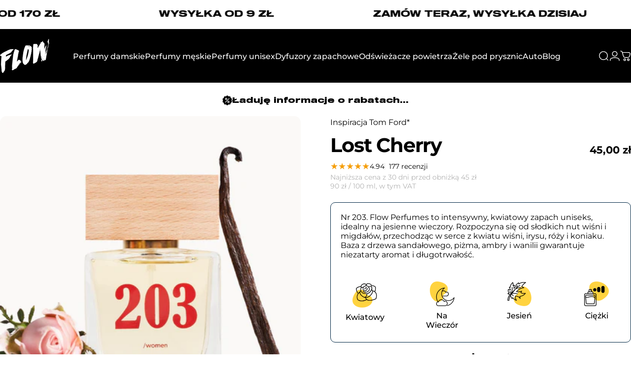

--- FILE ---
content_type: text/html; charset=utf-8
request_url: https://flowperfumes.com/products/lost-cherry
body_size: 75454
content:
<!doctype html>
<html class="no-js" lang="pl" dir="ltr">
  <head>
    <meta charset="utf-8">
    <meta http-equiv="X-UA-Compatible" content="IE=edge,chrome=1">
    <meta name="viewport" content="width=device-width,initial-scale=1">
    <meta name="theme-color" content="#171717">
    <link rel="canonical" href="https://flowperfumes.com/products/lost-cherry">
    <link rel="preconnect" href="https://cdn.shopify.com" crossorigin>
    <link rel="preconnect" href="https://fonts.shopifycdn.com" crossorigin>
    
    <link rel="dns-prefetch" href="https://ajax.googleapis.com">
    <link rel="dns-prefetch" href="https://maps.googleapis.com">
    <link rel="dns-prefetch" href="https://maps.gstatic.com">
    
<link rel="shortcut icon" href="//flowperfumes.com/cdn/shop/files/favicon_flow.png?crop=center&height=32&v=1661979682&width=32" type="image/png" /><title>Zamiennik Lost Cherry Tom Ford - Flow Perfumes Nr 203</title><meta name="description" content="Odkryj wodę perfumowaną unisex od Flow Perfumes - idealny odpowiednik perfum Lost Cherry Tom Ford. To ciężka, kwiatowa kompozycja idealnie nadająca się na jesienne dni! Francuskie perfumy od Flow Perfumes cechują się niezwykłą trwałością dzięki 20% zaperfumowania. Do wyboru są pojemności 50 ml i 3 ml.">
<meta property="og:site_name" content="Flow Perfumes">
<meta property="og:url" content="https://flowperfumes.com/products/lost-cherry">
<meta property="og:title" content="Lost Cherry">
<meta property="og:type" content="product">
<meta property="og:description" content="Odkryj wodę perfumowaną unisex od Flow Perfumes - idealny odpowiednik perfum Lost Cherry Tom Ford. To ciężka, kwiatowa kompozycja idealnie nadająca się na jesienne dni! Francuskie perfumy od Flow Perfumes cechują się niezwykłą trwałością dzięki 20% zaperfumowania. Do wyboru są pojemności 50 ml i 3 ml."><meta property="og:price:amount" content="6,00">
  <meta property="og:price:currency" content="PLN"><meta property="og:image" content="http://flowperfumes.com/cdn/shop/files/OdpowiednikLostCherry-TomFord_FlowPerfumesNr203_187a059a-cdd4-40f7-92f3-bd3f52dc063e.jpg?v=1736440934">
  <meta property="og:image:secure_url" content="https://flowperfumes.com/cdn/shop/files/OdpowiednikLostCherry-TomFord_FlowPerfumesNr203_187a059a-cdd4-40f7-92f3-bd3f52dc063e.jpg?v=1736440934">
  <meta property="og:image:width" content="1024">
  <meta property="og:image:height" content="1024"><meta name="twitter:site" content="@">
<meta name="twitter:card" content="summary_large_image">
<meta name="twitter:title" content="Lost Cherry">
<meta name="twitter:description" content="Odkryj wodę perfumowaną unisex od Flow Perfumes - idealny odpowiednik perfum Lost Cherry Tom Ford. To ciężka, kwiatowa kompozycja idealnie nadająca się na jesienne dni! Francuskie perfumy od Flow Perfumes cechują się niezwykłą trwałością dzięki 20% zaperfumowania. Do wyboru są pojemności 50 ml i 3 ml.">
<style>@font-face {
  font-family: Montserrat;
  font-weight: 400;
  font-style: normal;
  font-display: swap;
  src: url("//flowperfumes.com/cdn/fonts/montserrat/montserrat_n4.81949fa0ac9fd2021e16436151e8eaa539321637.woff2") format("woff2"),
       url("//flowperfumes.com/cdn/fonts/montserrat/montserrat_n4.a6c632ca7b62da89c3594789ba828388aac693fe.woff") format("woff");
}
@font-face {
  font-family: Montserrat;
  font-weight: 500;
  font-style: normal;
  font-display: swap;
  src: url("//flowperfumes.com/cdn/fonts/montserrat/montserrat_n5.07ef3781d9c78c8b93c98419da7ad4fbeebb6635.woff2") format("woff2"),
       url("//flowperfumes.com/cdn/fonts/montserrat/montserrat_n5.adf9b4bd8b0e4f55a0b203cdd84512667e0d5e4d.woff") format("woff");
}
@font-face {
  font-family: Montserrat;
  font-weight: 700;
  font-style: normal;
  font-display: swap;
  src: url("//flowperfumes.com/cdn/fonts/montserrat/montserrat_n7.3c434e22befd5c18a6b4afadb1e3d77c128c7939.woff2") format("woff2"),
       url("//flowperfumes.com/cdn/fonts/montserrat/montserrat_n7.5d9fa6e2cae713c8fb539a9876489d86207fe957.woff") format("woff");
}
@font-face {
  font-family: Montserrat;
  font-weight: 400;
  font-style: italic;
  font-display: swap;
  src: url("//flowperfumes.com/cdn/fonts/montserrat/montserrat_i4.5a4ea298b4789e064f62a29aafc18d41f09ae59b.woff2") format("woff2"),
       url("//flowperfumes.com/cdn/fonts/montserrat/montserrat_i4.072b5869c5e0ed5b9d2021e4c2af132e16681ad2.woff") format("woff");
}
@font-face {
  font-family: Montserrat;
  font-weight: 700;
  font-style: italic;
  font-display: swap;
  src: url("//flowperfumes.com/cdn/fonts/montserrat/montserrat_i7.a0d4a463df4f146567d871890ffb3c80408e7732.woff2") format("woff2"),
       url("//flowperfumes.com/cdn/fonts/montserrat/montserrat_i7.f6ec9f2a0681acc6f8152c40921d2a4d2e1a2c78.woff") format("woff");
}
:root {
    /*! General */
    --color-base-text: 0 0 0;
    --color-base-highlight: 255 221 191;
    --color-base-background: 255 255 255;
    --color-base-button: 23 23 23;
    --color-base-button-gradient: #171717;
    --color-base-button-text: 255 255 255;
    --color-keyboard-focus: 11 97 205;
    --color-shadow: 168 232 226;
    --color-price: 0 0 0;
    --color-sale-price: 225 29 72;
    --color-sale-tag: 225 29 72;
    --color-sale-tag-text: 255 255 255;
    --color-rating: 245 158 11;
    --color-placeholder: 250 249 247;
    --color-success-text: 77 124 15;
    --color-success-background: 247 254 231;
    --color-error-text: 190 18 60;
    --color-error-background: 255 241 242;
    --color-info-text: 180 83 9;
    --color-info-background: 255 251 235;
    
    /*! Menu and drawers */
    --color-drawer-text: 23 23 23;
    --color-drawer-background: 255 255 255;
    --color-drawer-button-background: 23 23 23;
    --color-drawer-button-gradient: #171717;
    --color-drawer-button-text: 255 255 255;
    --color-drawer-overlay: 23 23 23;

    /*! Product card */
    --card-radius: var(--rounded-card);
    --card-border-width: 0.0rem;
    --card-border-opacity: 0.0;
    --card-shadow-opacity: 0.0;
    --card-shadow-horizontal-offset: 0.0rem;
    --card-shadow-vertical-offset: 0.0rem;

    /*! Buttons */
    --buttons-radius: var(--rounded-button);
    --buttons-border-width: 1px;
    --buttons-border-opacity: 1.0;
    --buttons-shadow-opacity: 0.0;
    --buttons-shadow-horizontal-offset: 0px;
    --buttons-shadow-vertical-offset: 0px;

    /*! Inputs */
    --inputs-radius: var(--rounded-input);
    --inputs-border-width: 1px;
    --inputs-border-opacity: 0.5;

    /*! Spacing */
    --sp-0d5: 0.125rem;
    --sp-1: 0.25rem;
    --sp-1d5: 0.375rem;
    --sp-2: 0.5rem;
    --sp-2d5: 0.625rem;
    --sp-3: 0.75rem;
    --sp-3d5: 0.875rem;
    --sp-4: 1rem;
    --sp-4d5: 1.125rem;
    --sp-5: 1.25rem;
    --sp-5d5: 1.375rem;
    --sp-6: 1.5rem;
    --sp-6d5: 1.625rem;
    --sp-7: 1.75rem;
    --sp-7d5: 1.875rem;
    --sp-8: 2rem;
    --sp-8d5: 2.125rem;
    --sp-9: 2.25rem;
    --sp-9d5: 2.375rem;
    --sp-10: 2.5rem;
    --sp-10d5: 2.625rem;
    --sp-11: 2.75rem;
    --sp-12: 3rem;
    --sp-13: 3.25rem;
    --sp-14: 3.5rem;
    --sp-15: 3.875rem;
    --sp-16: 4rem;
    --sp-18: 4.5rem;
    --sp-20: 5rem;
    --sp-23: 5.625rem;
    --sp-24: 6rem;
    --sp-28: 7rem;
    --sp-32: 8rem;
    --sp-36: 9rem;
    --sp-40: 10rem;
    --sp-44: 11rem;
    --sp-48: 12rem;
    --sp-52: 13rem;
    --sp-56: 14rem;
    --sp-60: 15rem;
    --sp-64: 16rem;
    --sp-68: 17rem;
    --sp-72: 18rem;
    --sp-80: 20rem;
    --sp-96: 24rem;
    --sp-100: 32rem;

    /*! Font family */
    --font-heading-family: Montserrat, sans-serif;
    --font-heading-style: normal;
    --font-heading-weight: 700;
    --font-heading-line-height: 1;
    --font-heading-letter-spacing: -0.03em;
    

    --font-body-family: Montserrat, sans-serif;
    --font-body-style: normal;
    --font-body-weight: 400;
    --font-body-line-height: 1.2;
    --font-body-letter-spacing: 0.0em;

    --font-navigation-family: var(--font-body-family);
    --font-navigation-size: clamp(0.875rem, 0.748rem + 0.3174vw, 1.125rem);
    --font-navigation-weight: 500;
    

    --font-button-family: var(--font-body-family);
    --font-button-size: clamp(0.875rem, 0.8115rem + 0.1587vw, 1.0rem);
    --font-button-weight: 500;
    

    --font-product-family: var(--font-body-family);
    --font-product-size: clamp(1.0rem, 0.873rem + 0.3175vw, 1.25rem);
    --font-product-weight: 500;
    

    /*! Font size */
    --text-3xs: 0.625rem;
    --text-2xs: 0.6875rem;
    --text-xs: 0.75rem;
    --text-2sm: 0.8125rem;
    --text-sm: 0.875rem;
    --text-base: 1.0rem;
    --text-lg: 1.125rem;
    --text-xl: 1.25rem;
    --text-2xl: 1.5rem;
    --text-3xl: 1.875rem;
    --text-4xl: 2.25rem;
    --text-5xl: 3.0rem;
    --text-6xl: 3.75rem;
    --text-7xl: 4.5rem;
    --text-8xl: 6.0rem;

    /*! Layout */
    --page-width: 1800px;
    --gap-padding: clamp(var(--sp-5), 2.526vw, var(--sp-12));
    --grid-gap: clamp(40px, 20vw, 60px);
    --page-padding: var(--sp-5);
    --page-container: min(calc(100vw - var(--scrollbar-width, 0px) - var(--page-padding) * 2), var(--page-width));
    --rounded-button: 0.375rem;
    --rounded-input: 0.375rem;
    --rounded-card: clamp(var(--sp-2d5), 1.053vw, var(--sp-5));
    --rounded-block: clamp(var(--sp-2d5), 1.053vw, var(--sp-5));

    /*! Other */
    --icon-weight: 1.5px;
  }

  @media screen and (min-width: 1024px) {
    :root {
      --page-padding: var(--sp-9);
    }
  }

  @media screen and (min-width: 1280px) {
    :root {
      --gap-padding: var(--sp-12);
      --page-padding: var(--sp-12);
      --page-container: min(calc(100vw - var(--scrollbar-width, 0px) - var(--page-padding) * 2), max(var(--page-width), 1280px));
    }
  }

  @media screen and (min-width: 1536px) {
    :root {
      --page-padding: max(var(--sp-12), 50vw - var(--scrollbar-width, 0px)/2 - var(--page-width)/2);
    }
  }
</style>
  <link rel="preload" as="font" href="//flowperfumes.com/cdn/fonts/montserrat/montserrat_n4.81949fa0ac9fd2021e16436151e8eaa539321637.woff2" type="font/woff2" crossorigin>
  

  <link rel="preload" as="font" href="//flowperfumes.com/cdn/fonts/montserrat/montserrat_n7.3c434e22befd5c18a6b4afadb1e3d77c128c7939.woff2" type="font/woff2" crossorigin>
  
<link href="//flowperfumes.com/cdn/shop/t/247/assets/theme.css?v=170060359207655550861757593882" rel="stylesheet" type="text/css" media="all" /><link rel="stylesheet" href="//flowperfumes.com/cdn/shop/t/247/assets/apps.css?v=162097722211979372921757593882" media="print" fetchpriority="low" onload="this.media='all'">

    <script>window.performance && window.performance.mark && window.performance.mark('shopify.content_for_header.start');</script><meta name="google-site-verification" content="nif7CeTk5kfSmjXLN99m-EzZTdGig3J1aOX0K9whXo8">
<meta name="google-site-verification" content="H-NyRx1QsEYVR79yfJ14rTEe6r9cbRE4ceCSG9fSG3I">
<meta name="google-site-verification" content="VtvLv4THyIwXJae42gtz23E8tdFJ7TSiTpYSoLLwi7U">
<meta name="facebook-domain-verification" content="h6u12edwt95tsqg96pgggsm4vak1mh">
<meta id="shopify-digital-wallet" name="shopify-digital-wallet" content="/31400165509/digital_wallets/dialog">
<link rel="alternate" hreflang="x-default" href="https://flowperfumes.com/products/lost-cherry">
<link rel="alternate" hreflang="pl" href="https://flowperfumes.com/products/lost-cherry">
<link rel="alternate" hreflang="pl-DE" href="https://flowperfumes.com/pl-de/products/lost-cherry">
<link rel="alternate" hreflang="pl-CZ" href="https://flowperfumes.com/pl-cz/products/lost-cherry">
<link rel="alternate" hreflang="pl-SK" href="https://flowperfumes.com/pl-sk/products/lost-cherry">
<link rel="alternate" hreflang="pl-SI" href="https://flowperfumes.com/pl-si/products/lost-cherry">
<link rel="alternate" hreflang="pl-AT" href="https://flowperfumes.com/pl-at/products/lost-cherry">
<link rel="alternate" hreflang="pl-HU" href="https://flowperfumes.com/pl-hu/products/lost-cherry">
<link rel="alternate" hreflang="pl-BE" href="https://flowperfumes.com/pl-be/products/lost-cherry">
<link rel="alternate" hreflang="pl-NL" href="https://flowperfumes.com/pl-nl/products/lost-cherry">
<link rel="alternate" hreflang="pl-DK" href="https://flowperfumes.com/pl-dk/products/lost-cherry">
<link rel="alternate" hreflang="pl-FR" href="https://flowperfumes.com/pl-fr/products/lost-cherry">
<link rel="alternate" hreflang="pl-LT" href="https://flowperfumes.com/pl-lt/products/lost-cherry">
<link rel="alternate" hreflang="pl-LV" href="https://flowperfumes.com/pl-lv/products/lost-cherry">
<link rel="alternate" hreflang="pl-IT" href="https://flowperfumes.com/pl-it/products/lost-cherry">
<link rel="alternate" type="application/json+oembed" href="https://flowperfumes.com/products/lost-cherry.oembed">
<script async="async" src="/checkouts/internal/preloads.js?locale=pl-PL"></script>
<script id="shopify-features" type="application/json">{"accessToken":"ae6aa5b0059351f57a464e0d2428421c","betas":["rich-media-storefront-analytics"],"domain":"flowperfumes.com","predictiveSearch":true,"shopId":31400165509,"locale":"pl"}</script>
<script>var Shopify = Shopify || {};
Shopify.shop = "flowperfumes.myshopify.com";
Shopify.locale = "pl";
Shopify.currency = {"active":"PLN","rate":"1.0"};
Shopify.country = "PL";
Shopify.theme = {"name":"03\/11\/2025","id":186960904535,"schema_name":"Concept","schema_version":"5.0.1","theme_store_id":2412,"role":"main"};
Shopify.theme.handle = "null";
Shopify.theme.style = {"id":null,"handle":null};
Shopify.cdnHost = "flowperfumes.com/cdn";
Shopify.routes = Shopify.routes || {};
Shopify.routes.root = "/";</script>
<script type="module">!function(o){(o.Shopify=o.Shopify||{}).modules=!0}(window);</script>
<script>!function(o){function n(){var o=[];function n(){o.push(Array.prototype.slice.apply(arguments))}return n.q=o,n}var t=o.Shopify=o.Shopify||{};t.loadFeatures=n(),t.autoloadFeatures=n()}(window);</script>
<script id="shop-js-analytics" type="application/json">{"pageType":"product"}</script>
<script defer="defer" async type="module" src="//flowperfumes.com/cdn/shopifycloud/shop-js/modules/v2/client.init-shop-cart-sync_DRnYIg9a.pl.esm.js"></script>
<script defer="defer" async type="module" src="//flowperfumes.com/cdn/shopifycloud/shop-js/modules/v2/chunk.common_f08WE5gm.esm.js"></script>
<script type="module">
  await import("//flowperfumes.com/cdn/shopifycloud/shop-js/modules/v2/client.init-shop-cart-sync_DRnYIg9a.pl.esm.js");
await import("//flowperfumes.com/cdn/shopifycloud/shop-js/modules/v2/chunk.common_f08WE5gm.esm.js");

  window.Shopify.SignInWithShop?.initShopCartSync?.({"fedCMEnabled":true,"windoidEnabled":true});

</script>
<script id="__st">var __st={"a":31400165509,"offset":3600,"reqid":"5a4dbe43-2ee9-4b78-86b2-36e9e5928856-1768481317","pageurl":"flowperfumes.com\/products\/lost-cherry","u":"f0d2294b6c1c","p":"product","rtyp":"product","rid":8647225442647};</script>
<script>window.ShopifyPaypalV4VisibilityTracking = true;</script>
<script id="captcha-bootstrap">!function(){'use strict';const t='contact',e='account',n='new_comment',o=[[t,t],['blogs',n],['comments',n],[t,'customer']],c=[[e,'customer_login'],[e,'guest_login'],[e,'recover_customer_password'],[e,'create_customer']],r=t=>t.map((([t,e])=>`form[action*='/${t}']:not([data-nocaptcha='true']) input[name='form_type'][value='${e}']`)).join(','),a=t=>()=>t?[...document.querySelectorAll(t)].map((t=>t.form)):[];function s(){const t=[...o],e=r(t);return a(e)}const i='password',u='form_key',d=['recaptcha-v3-token','g-recaptcha-response','h-captcha-response',i],f=()=>{try{return window.sessionStorage}catch{return}},m='__shopify_v',_=t=>t.elements[u];function p(t,e,n=!1){try{const o=window.sessionStorage,c=JSON.parse(o.getItem(e)),{data:r}=function(t){const{data:e,action:n}=t;return t[m]||n?{data:e,action:n}:{data:t,action:n}}(c);for(const[e,n]of Object.entries(r))t.elements[e]&&(t.elements[e].value=n);n&&o.removeItem(e)}catch(o){console.error('form repopulation failed',{error:o})}}const l='form_type',E='cptcha';function T(t){t.dataset[E]=!0}const w=window,h=w.document,L='Shopify',v='ce_forms',y='captcha';let A=!1;((t,e)=>{const n=(g='f06e6c50-85a8-45c8-87d0-21a2b65856fe',I='https://cdn.shopify.com/shopifycloud/storefront-forms-hcaptcha/ce_storefront_forms_captcha_hcaptcha.v1.5.2.iife.js',D={infoText:'Chronione przez hCaptcha',privacyText:'Prywatność',termsText:'Warunki'},(t,e,n)=>{const o=w[L][v],c=o.bindForm;if(c)return c(t,g,e,D).then(n);var r;o.q.push([[t,g,e,D],n]),r=I,A||(h.body.append(Object.assign(h.createElement('script'),{id:'captcha-provider',async:!0,src:r})),A=!0)});var g,I,D;w[L]=w[L]||{},w[L][v]=w[L][v]||{},w[L][v].q=[],w[L][y]=w[L][y]||{},w[L][y].protect=function(t,e){n(t,void 0,e),T(t)},Object.freeze(w[L][y]),function(t,e,n,w,h,L){const[v,y,A,g]=function(t,e,n){const i=e?o:[],u=t?c:[],d=[...i,...u],f=r(d),m=r(i),_=r(d.filter((([t,e])=>n.includes(e))));return[a(f),a(m),a(_),s()]}(w,h,L),I=t=>{const e=t.target;return e instanceof HTMLFormElement?e:e&&e.form},D=t=>v().includes(t);t.addEventListener('submit',(t=>{const e=I(t);if(!e)return;const n=D(e)&&!e.dataset.hcaptchaBound&&!e.dataset.recaptchaBound,o=_(e),c=g().includes(e)&&(!o||!o.value);(n||c)&&t.preventDefault(),c&&!n&&(function(t){try{if(!f())return;!function(t){const e=f();if(!e)return;const n=_(t);if(!n)return;const o=n.value;o&&e.removeItem(o)}(t);const e=Array.from(Array(32),(()=>Math.random().toString(36)[2])).join('');!function(t,e){_(t)||t.append(Object.assign(document.createElement('input'),{type:'hidden',name:u})),t.elements[u].value=e}(t,e),function(t,e){const n=f();if(!n)return;const o=[...t.querySelectorAll(`input[type='${i}']`)].map((({name:t})=>t)),c=[...d,...o],r={};for(const[a,s]of new FormData(t).entries())c.includes(a)||(r[a]=s);n.setItem(e,JSON.stringify({[m]:1,action:t.action,data:r}))}(t,e)}catch(e){console.error('failed to persist form',e)}}(e),e.submit())}));const S=(t,e)=>{t&&!t.dataset[E]&&(n(t,e.some((e=>e===t))),T(t))};for(const o of['focusin','change'])t.addEventListener(o,(t=>{const e=I(t);D(e)&&S(e,y())}));const B=e.get('form_key'),M=e.get(l),P=B&&M;t.addEventListener('DOMContentLoaded',(()=>{const t=y();if(P)for(const e of t)e.elements[l].value===M&&p(e,B);[...new Set([...A(),...v().filter((t=>'true'===t.dataset.shopifyCaptcha))])].forEach((e=>S(e,t)))}))}(h,new URLSearchParams(w.location.search),n,t,e,['guest_login'])})(!0,!0)}();</script>
<script integrity="sha256-4kQ18oKyAcykRKYeNunJcIwy7WH5gtpwJnB7kiuLZ1E=" data-source-attribution="shopify.loadfeatures" defer="defer" src="//flowperfumes.com/cdn/shopifycloud/storefront/assets/storefront/load_feature-a0a9edcb.js" crossorigin="anonymous"></script>
<script data-source-attribution="shopify.dynamic_checkout.dynamic.init">var Shopify=Shopify||{};Shopify.PaymentButton=Shopify.PaymentButton||{isStorefrontPortableWallets:!0,init:function(){window.Shopify.PaymentButton.init=function(){};var t=document.createElement("script");t.src="https://flowperfumes.com/cdn/shopifycloud/portable-wallets/latest/portable-wallets.pl.js",t.type="module",document.head.appendChild(t)}};
</script>
<script data-source-attribution="shopify.dynamic_checkout.buyer_consent">
  function portableWalletsHideBuyerConsent(e){var t=document.getElementById("shopify-buyer-consent"),n=document.getElementById("shopify-subscription-policy-button");t&&n&&(t.classList.add("hidden"),t.setAttribute("aria-hidden","true"),n.removeEventListener("click",e))}function portableWalletsShowBuyerConsent(e){var t=document.getElementById("shopify-buyer-consent"),n=document.getElementById("shopify-subscription-policy-button");t&&n&&(t.classList.remove("hidden"),t.removeAttribute("aria-hidden"),n.addEventListener("click",e))}window.Shopify?.PaymentButton&&(window.Shopify.PaymentButton.hideBuyerConsent=portableWalletsHideBuyerConsent,window.Shopify.PaymentButton.showBuyerConsent=portableWalletsShowBuyerConsent);
</script>
<script data-source-attribution="shopify.dynamic_checkout.cart.bootstrap">document.addEventListener("DOMContentLoaded",(function(){function t(){return document.querySelector("shopify-accelerated-checkout-cart, shopify-accelerated-checkout")}if(t())Shopify.PaymentButton.init();else{new MutationObserver((function(e,n){t()&&(Shopify.PaymentButton.init(),n.disconnect())})).observe(document.body,{childList:!0,subtree:!0})}}));
</script>

<script>window.performance && window.performance.mark && window.performance.mark('shopify.content_for_header.end');</script>

    <script src="//flowperfumes.com/cdn/shop/t/247/assets/vendor.js?v=83836565987576270061757593882" defer="defer"></script>
    <script src="//flowperfumes.com/cdn/shop/t/247/assets/theme.js?v=61375196828890146511757593882" defer="defer"></script><script src="//flowperfumes.com/cdn/shop/t/247/assets/tab-attention.js?v=67915533078656033861757593882" defer="defer"></script><script>
  document.documentElement.classList.replace('no-js', 'js');

  window.theme = window.theme || {};
  theme.routes = {
    shop_url: 'https://flowperfumes.com',
    root_url: '/',
    cart_url: '/cart',
    cart_add_url: '/cart/add',
    cart_change_url: '/cart/change',
    cart_update_url: '/cart/update',
    search_url: '/search',
    predictive_search_url: '/search/suggest'
  };

  theme.variantStrings = {
    preOrder: "Przed Sprzedaż",
    addToCart: "Dodaj do koszyka",
    soldOut: "Wyprzedane",
    unavailable: "Niedostępne",
    addToBundle: "Dodaj do pakietu",
    backInStock: "Powiadom mnie, gdy będzie dostępny"
  };

  theme.shippingCalculatorStrings = {
    error: "Podczas pobierania stawek wysyłki wystąpił jeden lub więcej błędów:",
    notFound: "Przepraszamy, nie wysyłamy pod Twój adres.",
    oneResult: "Dla Twojego adresu obowiązuje jedna stawka za wysyłkę:",
    multipleResults: "Istnieje wiele stawek wysyłki dla Twojego adresu:"
  };

  theme.discountStrings = {
    error: "Nie można dodać kodu rabatowego do Twojego koszyka",
    shippingError: "Rabaty na wysyłkę są widoczne przy realizacji zakupu, gdy dodany zostanie adres"
  };

  theme.recipientFormStrings = {
    expanded: "Formularz odbiorcy karty upominkowej rozwinięty",
    collapsed: "Formularz odbiorcy karty upominkowej zwinięty"
  };

  theme.quickOrderListStrings = {
    itemsAdded: "Dodano [quantity] pozycje(-i)",
    itemAdded: "Dodano [quantity] pozycję",
    itemsRemoved: "Usunięto [quantity] pozycje(-i)",
    itemRemoved: "Usunięto [quantity] pozycję",
    viewCart: "Pokaż koszyk",
    each: "[money]\/szt.",
    minError: "Pozycja ma minimalny limit [min]",
    maxError: "Pozycja ma maksymalny limit [max]",
    stepError: "Możesz dodać tę pozycję tylko z przyrostem o [step]"
  };

  theme.cartStrings = {
    error: "Wystąpił błąd podczas aktualizacji koszyka. Spróbuj ponownie.",
    quantityError: "Do koszyka możesz dodać tylko [quantity] tego produktu.",
    giftNoteAttribute: "Wiadomość do prezentu",
    giftWrapAttribute: "Pakowanie prezentowe",
    giftWrapBooleanTrue: "Tak",
    targetProductAttribute: "Dla"
  };

  theme.dateStrings = {
    d: "d",
    day: "Dzień",
    days: "Dni",
    h: "g",
    hour: "Godzina",
    hours: "Godziny",
    m: "m",
    minute: "Min",
    minutes: "Min",
    s: "s",
    second: "Sek",
    seconds: "Sek"
  };theme.tabAttentionStrings = {
      firstMessage: "Twoje perfumy czekają",
      nextMessage: "Pamiętasz o Flow?",
      messageDelay: 3
    };theme.strings = {
    recentlyViewedEmpty: "Ostatnio oglądane jest puste.",
    close: "Zamknąć",
    next: "Następny",
    previous: "Poprzedni",
    qrImageAlt: "Kod QR — zeskanuj, aby zrealizować kartę podarunkową"
  };

  theme.settings = {
    moneyFormat: "{{amount_with_comma_separator}} zł",
    moneyWithCurrencyFormat: "{{amount_with_comma_separator}} zł",
    currencyCodeEnabled: false,
    externalLinksNewTab: true,
    cartType: "drawer",
    isCartTemplate: false,
    pswpModule: "\/\/flowperfumes.com\/cdn\/shop\/t\/247\/assets\/photoswipe.min.js?v=41760041872977459911757593882",
    themeName: 'Concept',
    themeVersion: '5.0.1',
    agencyId: ''
  };// We save the product ID in local storage to be eventually used for recently viewed section
    try {
      const recentlyViewedProducts = new Set(JSON.parse(window.localStorage.getItem(`${theme.settings.themeName}:recently-viewed`) || '[]'));

      recentlyViewedProducts.delete(8647225442647); // Delete first to re-move the product
      recentlyViewedProducts.add(8647225442647);

      window.localStorage.setItem(`${theme.settings.themeName}:recently-viewed`, JSON.stringify(Array.from(recentlyViewedProducts.values()).reverse()));
    } catch (e) {
      // Safari in private mode does not allow setting item, we silently fail
    }</script>
<!-- BEGIN app block: shopify://apps/judge-me-reviews/blocks/judgeme_core/61ccd3b1-a9f2-4160-9fe9-4fec8413e5d8 --><!-- Start of Judge.me Core -->






<link rel="dns-prefetch" href="https://cdnwidget.judge.me">
<link rel="dns-prefetch" href="https://cdn.judge.me">
<link rel="dns-prefetch" href="https://cdn1.judge.me">
<link rel="dns-prefetch" href="https://api.judge.me">

<script data-cfasync='false' class='jdgm-settings-script'>window.jdgmSettings={"pagination":5,"disable_web_reviews":false,"badge_no_review_text":"Brak recenzji","badge_n_reviews_text":"{{ n }} recenzji","badge_star_color":"#ffd23f","hide_badge_preview_if_no_reviews":true,"badge_hide_text":false,"enforce_center_preview_badge":false,"widget_title":"Recenzje klientów","widget_open_form_text":"Dodaj opinię","widget_close_form_text":"Anuluj opinię","widget_refresh_page_text":"Odśwież stronę","widget_summary_text":"W oparciu o {{ number_of_reviews }} opinii","widget_no_review_text":"Bądź pierwszym, który napisze recenzję","widget_name_field_text":"Wyświetlana nazwa","widget_verified_name_field_text":"Zweryfikowane imię (publiczne)","widget_name_placeholder_text":"Wyświetlana nazwa","widget_required_field_error_text":"To pole jest wymagane.","widget_email_field_text":"Adres email","widget_verified_email_field_text":"Zweryfikowany email (prywatny, nie może być edytowany)","widget_email_placeholder_text":"Twój adres email","widget_email_field_error_text":"Proszę wprowadź prawidłowy adres email.","widget_rating_field_text":"Ocena","widget_review_title_field_text":"Tytuł recenzji","widget_review_title_placeholder_text":"Nadaj tytuł swojej recenzji","widget_review_body_field_text":"Treść recenzji","widget_review_body_placeholder_text":"Zacznij pisać tutaj...","widget_pictures_field_text":"Zdjęcie/Film (opcjonalnie)","widget_submit_review_text":"Wyślij recenzję","widget_submit_verified_review_text":"Wyślij zweryfikowaną recenzję","widget_submit_success_msg_with_auto_publish":"Dziękujemy! Proszę odświeżyć stronę za kilka chwil, aby zobaczyć swoją recenzję. Możesz usunąć lub edytować swoją recenzję, logując się do \u003ca href='https://judge.me/login' target='_blank' rel='nofollow noopener'\u003eJudge.me\u003c/a\u003e","widget_submit_success_msg_no_auto_publish":"Dziękujemy! Twoja recenzja zostanie opublikowana, gdy tylko zostanie zatwierdzona przez administratora sklepu. Możesz usunąć lub edytować swoją recenzję, logując się do \u003ca href='https://judge.me/login' target='_blank' rel='nofollow noopener'\u003eJudge.me\u003c/a\u003e","widget_show_default_reviews_out_of_total_text":"Wyświetlanie {{ n_reviews_shown }} z {{ n_reviews }} recenzji.","widget_show_all_link_text":"Pokaż wszystkie","widget_show_less_link_text":"Pokaż mniej","widget_author_said_text":"{{ reviewer_name }} napisał(a):","widget_days_text":"{{ n }} dni temu","widget_weeks_text":"{{ n }} tygodni temu","widget_months_text":"{{ n }} miesięcy temu","widget_years_text":"{{ n }} lat temu","widget_yesterday_text":"Wczoraj","widget_today_text":"Dzisiaj","widget_replied_text":"\u003e\u003e {{ shop_name }} odpowiedział:","widget_read_more_text":"Czytaj więcej","widget_reviewer_name_as_initial":"last_initial","widget_rating_filter_color":"#000000","widget_rating_filter_see_all_text":"Zobacz wszystkie recenzje","widget_sorting_most_recent_text":"Najnowsze","widget_sorting_highest_rating_text":"Najwyższa ocena","widget_sorting_lowest_rating_text":"Najniższa ocena","widget_sorting_with_pictures_text":"Tylko zdjęcia","widget_sorting_most_helpful_text":"Najbardziej pomocne","widget_open_question_form_text":"Zadaj pytanie","widget_reviews_subtab_text":"Recenzje","widget_questions_subtab_text":"Pytania","widget_question_label_text":"Pytanie","widget_answer_label_text":"Odpowiedź","widget_question_placeholder_text":"Napisz swoje pytanie tutaj","widget_submit_question_text":"Wyślij pytanie","widget_question_submit_success_text":"Dziękujemy za Twoje pytanie! Powiadomimy Cię, gdy otrzyma odpowiedź.","widget_star_color":"#ffd23f","verified_badge_text":"Zweryfikowany użytkownik","verified_badge_bg_color":"","verified_badge_text_color":"","verified_badge_placement":"left-of-reviewer-name","widget_review_max_height":"","widget_hide_border":true,"widget_social_share":false,"widget_thumb":true,"widget_review_location_show":true,"widget_location_format":"country_iso_code","all_reviews_include_out_of_store_products":true,"all_reviews_out_of_store_text":"(poza sklepem)","all_reviews_pagination":100,"all_reviews_product_name_prefix_text":"o","enable_review_pictures":true,"enable_question_anwser":false,"widget_theme":"align","review_date_format":"timestamp","default_sort_method":"highest-rating","widget_product_reviews_subtab_text":"Recenzje produktu","widget_shop_reviews_subtab_text":"Recenzje sklepu","widget_other_products_reviews_text":"Recenzje dla innych produktów","widget_store_reviews_subtab_text":"Recenzje sklepu","widget_no_store_reviews_text":"Ten sklep nie ma jeszcze żadnych recenzji","widget_web_restriction_product_reviews_text":"Ten produkt nie ma jeszcze żadnych recenzji","widget_no_items_text":"Nie znaleziono elementów","widget_show_more_text":"Pokaż więcej","widget_write_a_store_review_text":"Napisz opinię o nas","widget_other_languages_heading":"Recenzje w innych językach","widget_translate_review_text":"Przetłumacz recenzję na {{ language }}","widget_translating_review_text":"Tłumaczenie...","widget_show_original_translation_text":"Pokaż oryginał ({{ language }})","widget_translate_review_failed_text":"Nie udało się przetłumaczyć recenzji.","widget_translate_review_retry_text":"Spróbuj ponownie","widget_translate_review_try_again_later_text":"Spróbuj ponownie później","show_product_url_for_grouped_product":false,"widget_sorting_pictures_first_text":"Zdjęcia najpierw","show_pictures_on_all_rev_page_mobile":false,"show_pictures_on_all_rev_page_desktop":false,"floating_tab_hide_mobile_install_preference":false,"floating_tab_button_name":"★ Recenzje","floating_tab_title":"Niech klienci mówią za nas","floating_tab_button_color":"","floating_tab_button_background_color":"","floating_tab_url":"","floating_tab_url_enabled":false,"floating_tab_tab_style":"text","all_reviews_text_badge_text":"Klienci oceniają nas na {{ shop.metafields.judgeme.all_reviews_rating | round: 1 }}/5 na podstawie {{ shop.metafields.judgeme.all_reviews_count }} recenzji.","all_reviews_text_badge_text_branded_style":"{{ shop.metafields.judgeme.all_reviews_rating | round: 1 }} na 5 gwiazdek na podstawie {{ shop.metafields.judgeme.all_reviews_count }} recenzji","is_all_reviews_text_badge_a_link":false,"show_stars_for_all_reviews_text_badge":false,"all_reviews_text_badge_url":"","all_reviews_text_style":"branded","all_reviews_text_color_style":"judgeme_brand_color","all_reviews_text_color":"#108474","all_reviews_text_show_jm_brand":true,"featured_carousel_show_header":true,"featured_carousel_title":"Niech klienci mówią za nas","testimonials_carousel_title":"Klienci mówią o nas","videos_carousel_title":"Prawdziwe historie klientów","cards_carousel_title":"Klienci mówią o nas","featured_carousel_count_text":"z {{ n }} recenzji","featured_carousel_add_link_to_all_reviews_page":false,"featured_carousel_url":"","featured_carousel_show_images":true,"featured_carousel_autoslide_interval":5,"featured_carousel_arrows_on_the_sides":false,"featured_carousel_height":250,"featured_carousel_width":80,"featured_carousel_image_size":0,"featured_carousel_image_height":250,"featured_carousel_arrow_color":"#eeeeee","verified_count_badge_style":"vintage","verified_count_badge_orientation":"horizontal","verified_count_badge_color_style":"judgeme_brand_color","verified_count_badge_color":"#108474","is_verified_count_badge_a_link":false,"verified_count_badge_url":"","verified_count_badge_show_jm_brand":true,"widget_rating_preset_default":5,"widget_first_sub_tab":"product-reviews","widget_show_histogram":true,"widget_histogram_use_custom_color":true,"widget_pagination_use_custom_color":true,"widget_star_use_custom_color":true,"widget_verified_badge_use_custom_color":false,"widget_write_review_use_custom_color":false,"picture_reminder_submit_button":"Upload Pictures","enable_review_videos":false,"mute_video_by_default":false,"widget_sorting_videos_first_text":"Najpierw filmy","widget_review_pending_text":"Oczekujące","featured_carousel_items_for_large_screen":3,"social_share_options_order":"Facebook,Twitter","remove_microdata_snippet":true,"disable_json_ld":false,"enable_json_ld_products":false,"preview_badge_show_question_text":false,"preview_badge_no_question_text":"Brak pytań","preview_badge_n_question_text":"{{ number_of_questions }} pytań","qa_badge_show_icon":false,"qa_badge_position":"same-row","remove_judgeme_branding":true,"widget_add_search_bar":false,"widget_search_bar_placeholder":"Szukaj","widget_sorting_verified_only_text":"Tylko zweryfikowane","featured_carousel_theme":"card","featured_carousel_show_rating":true,"featured_carousel_show_title":true,"featured_carousel_show_body":true,"featured_carousel_show_date":false,"featured_carousel_show_reviewer":true,"featured_carousel_show_product":false,"featured_carousel_header_background_color":"#108474","featured_carousel_header_text_color":"#ffffff","featured_carousel_name_product_separator":"reviewed","featured_carousel_full_star_background":"#108474","featured_carousel_empty_star_background":"#dadada","featured_carousel_vertical_theme_background":"#f9fafb","featured_carousel_verified_badge_enable":true,"featured_carousel_verified_badge_color":"#108474","featured_carousel_border_style":"round","featured_carousel_review_line_length_limit":3,"featured_carousel_more_reviews_button_text":"Czytaj więcej recenzji","featured_carousel_view_product_button_text":"Zobacz produkt","all_reviews_page_load_reviews_on":"scroll","all_reviews_page_load_more_text":"Załaduj więcej recenzji","disable_fb_tab_reviews":false,"enable_ajax_cdn_cache":false,"widget_advanced_speed_features":5,"widget_public_name_text":"wyświetlane publicznie jako","default_reviewer_name":"Jan K.","default_reviewer_name_has_non_latin":true,"widget_reviewer_anonymous":"Anonimowy","medals_widget_title":"Judge.me Medale za Recenzje","medals_widget_background_color":"#f9fafb","medals_widget_position":"footer_all_pages","medals_widget_border_color":"#f9fafb","medals_widget_verified_text_position":"left","medals_widget_use_monochromatic_version":false,"medals_widget_elements_color":"#108474","show_reviewer_avatar":false,"widget_invalid_yt_video_url_error_text":"To nie jest URL filmu YouTube","widget_max_length_field_error_text":"Proszę wprowadź nie więcej niż {0} znaków.","widget_show_country_flag":true,"widget_show_collected_via_shop_app":true,"widget_verified_by_shop_badge_style":"light","widget_verified_by_shop_text":"Zweryfikowano przez sklep","widget_show_photo_gallery":true,"widget_load_with_code_splitting":true,"widget_ugc_install_preference":false,"widget_ugc_title":"Stworzone przez nas, udostępnione przez Ciebie","widget_ugc_subtitle":"Oznacz nas, aby zobaczyć swoje zdjęcie na naszej stronie","widget_ugc_arrows_color":"#ffffff","widget_ugc_primary_button_text":"Kup teraz","widget_ugc_primary_button_background_color":"#108474","widget_ugc_primary_button_text_color":"#ffffff","widget_ugc_primary_button_border_width":"0","widget_ugc_primary_button_border_style":"none","widget_ugc_primary_button_border_color":"#108474","widget_ugc_primary_button_border_radius":"25","widget_ugc_secondary_button_text":"Załaduj więcej","widget_ugc_secondary_button_background_color":"#ffffff","widget_ugc_secondary_button_text_color":"#108474","widget_ugc_secondary_button_border_width":"2","widget_ugc_secondary_button_border_style":"solid","widget_ugc_secondary_button_border_color":"#108474","widget_ugc_secondary_button_border_radius":"25","widget_ugc_reviews_button_text":"Zobacz recenzje","widget_ugc_reviews_button_background_color":"#ffffff","widget_ugc_reviews_button_text_color":"#108474","widget_ugc_reviews_button_border_width":"2","widget_ugc_reviews_button_border_style":"solid","widget_ugc_reviews_button_border_color":"#108474","widget_ugc_reviews_button_border_radius":"25","widget_ugc_reviews_button_link_to":"judgeme-reviews-page","widget_ugc_show_post_date":true,"widget_ugc_max_width":"800","widget_rating_metafield_value_type":true,"widget_primary_color":"#022946","widget_enable_secondary_color":true,"widget_secondary_color":"#FAFAFA","widget_summary_average_rating_text":"{{ average_rating }}","widget_media_grid_title":"Zdjęcia i filmy klientów","widget_media_grid_see_more_text":"Zobacz więcej","widget_round_style":true,"widget_show_product_medals":false,"widget_verified_by_judgeme_text":"Zweryfikowano przez Judge.me","widget_show_store_medals":true,"widget_verified_by_judgeme_text_in_store_medals":"Zweryfikowano przez Judge.me","widget_media_field_exceed_quantity_message":"Przepraszamy, możemy przyjąć tylko {{ max_media }} dla jednej recenzji.","widget_media_field_exceed_limit_message":"{{ file_name }} jest za duży, wybierz {{ media_type }} mniejszy niż {{ size_limit }}MB.","widget_review_submitted_text":"Recenzja przesłana!","widget_question_submitted_text":"Pytanie przesłane!","widget_close_form_text_question":"Anuluj","widget_write_your_answer_here_text":"Napisz swoją odpowiedź tutaj","widget_enabled_branded_link":true,"widget_show_collected_by_judgeme":true,"widget_reviewer_name_color":"","widget_write_review_text_color":"","widget_write_review_bg_color":"#000000","widget_collected_by_judgeme_text":"Zweryfikowane przez Judge.me","widget_pagination_type":"load_more","widget_load_more_text":"Załaduj więcej","widget_load_more_color":"#000000","widget_full_review_text":"Pełna recenzja","widget_read_more_reviews_text":"Przeczytaj więcej recenzji","widget_read_questions_text":"Przeczytaj pytania","widget_questions_and_answers_text":"Pytania i odpowiedzi","widget_verified_by_text":"Zweryfikowano przez","widget_verified_text":"Zweryfikowano","widget_number_of_reviews_text":"{{ number_of_reviews }} recenzji","widget_back_button_text":"Wstecz","widget_next_button_text":"Dalej","widget_custom_forms_filter_button":"Filtry","custom_forms_style":"vertical","widget_show_review_information":false,"how_reviews_are_collected":"Jak zbierane są recenzje?","widget_show_review_keywords":false,"widget_gdpr_statement":"Jak wykorzystujemy Twoje dane: Skontaktujemy się z Tobą tylko w sprawie pozostawionej recenzji i tylko jeśli będzie to konieczne. Wysyłając recenzję, zgadzasz się na \u003ca href='https://judge.me/terms' target='_blank' rel='nofollow noopener'\u003ewarunki\u003c/a\u003e, \u003ca href='https://judge.me/privacy' target='_blank' rel='nofollow noopener'\u003epolitykę prywatności\u003c/a\u003e i \u003ca href='https://judge.me/content-policy' target='_blank' rel='nofollow noopener'\u003epolitykę zawartości\u003c/a\u003e Judge.me.","widget_multilingual_sorting_enabled":false,"widget_translate_review_content_enabled":false,"widget_translate_review_content_method":"manual","popup_widget_review_selection":"automatically_with_pictures","popup_widget_round_border_style":true,"popup_widget_show_title":true,"popup_widget_show_body":true,"popup_widget_show_reviewer":false,"popup_widget_show_product":true,"popup_widget_show_pictures":true,"popup_widget_use_review_picture":true,"popup_widget_show_on_home_page":true,"popup_widget_show_on_product_page":true,"popup_widget_show_on_collection_page":true,"popup_widget_show_on_cart_page":true,"popup_widget_position":"bottom_left","popup_widget_first_review_delay":5,"popup_widget_duration":5,"popup_widget_interval":5,"popup_widget_review_count":5,"popup_widget_hide_on_mobile":true,"review_snippet_widget_round_border_style":true,"review_snippet_widget_card_color":"#FFFFFF","review_snippet_widget_slider_arrows_background_color":"#FFFFFF","review_snippet_widget_slider_arrows_color":"#000000","review_snippet_widget_star_color":"#108474","show_product_variant":false,"all_reviews_product_variant_label_text":"Wariant: ","widget_show_verified_branding":false,"widget_ai_summary_title":"Klienci mówią","widget_ai_summary_disclaimer":"Podsumowanie recenzji oparte na sztucznej inteligencji na podstawie najnowszych recenzji klientów","widget_show_ai_summary":false,"widget_show_ai_summary_bg":false,"widget_show_review_title_input":true,"redirect_reviewers_invited_via_email":"review_widget","request_store_review_after_product_review":false,"request_review_other_products_in_order":false,"review_form_color_scheme":"default","review_form_corner_style":"square","review_form_star_color":{},"review_form_text_color":"#333333","review_form_background_color":"#ffffff","review_form_field_background_color":"#fafafa","review_form_button_color":{},"review_form_button_text_color":"#ffffff","review_form_modal_overlay_color":"#000000","review_content_screen_title_text":"Jak oceniłbyś ten produkt?","review_content_introduction_text":"Bylibyśmy wdzięczni, gdybyś podzielił się swoimi doświadczeniami.","store_review_form_title_text":"Jak oceniłbyś ten sklep?","store_review_form_introduction_text":"Bylibyśmy wdzięczni, gdybyś podzielił się swoimi doświadczeniami.","show_review_guidance_text":true,"one_star_review_guidance_text":"Niezadowolony","five_star_review_guidance_text":"Zadowolony","customer_information_screen_title_text":"O Tobie","customer_information_introduction_text":"Prosimy, powiedz nam więcej o sobie.","custom_questions_screen_title_text":"Twoje doświadczenie bardziej szczegółowo","custom_questions_introduction_text":"Oto kilka pytań, które pomogą nam lepiej zrozumieć Twoje doświadczenie.","review_submitted_screen_title_text":"Dziękujemy za opinię!","review_submitted_screen_thank_you_text":"Przetwarzamy ją i wkrótce pojawi się w sklepie.","review_submitted_screen_email_verification_text":"Potwierdź swój adres e-mail, klikając w link, który właśnie wysłaliśmy. Pomaga nam to zachować autentyczność opinii.","review_submitted_request_store_review_text":"Czy chciałbyś podzielić się z nami swoim doświadczeniem zakupowym?","review_submitted_review_other_products_text":"Czy chciałbyś ocenić te produkty?","store_review_screen_title_text":"Chcesz podzielić się swoim doświadczeniem z nami?","store_review_introduction_text":"Cenimy Twoją opinię i używamy jej do poprawy. Prosimy o podzielenie się swoimi myślami lub sugestiami.","reviewer_media_screen_title_picture_text":"Udostępnij zdjęcie","reviewer_media_introduction_picture_text":"Prześlij zdjęcie, aby poprzeć swoją recenzję.","reviewer_media_screen_title_video_text":"Udostępnij wideo","reviewer_media_introduction_video_text":"Prześlij wideo, aby poprzeć swoją recenzję.","reviewer_media_screen_title_picture_or_video_text":"Udostępnij zdjęcie lub wideo","reviewer_media_introduction_picture_or_video_text":"Prześlij zdjęcie lub wideo, aby poprzeć swoją recenzję.","reviewer_media_youtube_url_text":"Wklej tutaj swój adres URL Youtube","advanced_settings_next_step_button_text":"Dalej","advanced_settings_close_review_button_text":"Zamknij","modal_write_review_flow":false,"write_review_flow_required_text":"Wymagane","write_review_flow_privacy_message_text":"Czujemy się zobowiązani do ochrony Twojej prywatności.","write_review_flow_anonymous_text":"Anonimowa recenzja","write_review_flow_visibility_text":"To nie będzie widoczne dla innych klientów.","write_review_flow_multiple_selection_help_text":"Wybierz ile chcesz","write_review_flow_single_selection_help_text":"Wybierz jedną opcję","write_review_flow_required_field_error_text":"To pole jest wymagane","write_review_flow_invalid_email_error_text":"Wprowadź prawidłowy adres e-mail","write_review_flow_max_length_error_text":"Maksymalnie {{ max_length }} znaków.","write_review_flow_media_upload_text":"\u003cb\u003eKliknij, aby przesłać\u003c/b\u003e lub przeciągnij i upuść","write_review_flow_gdpr_statement":"W razie potrzeby skontaktujemy się z Tobą tylko w sprawie Twojej recenzji. Przesyłając recenzję, zgadzasz się na nasze \u003ca href='https://judge.me/terms' target='_blank' rel='nofollow noopener'\u003ewarunki\u003c/a\u003e oraz \u003ca href='https://judge.me/privacy' target='_blank' rel='nofollow noopener'\u003epolitykę prywatności\u003c/a\u003e.","rating_only_reviews_enabled":false,"show_negative_reviews_help_screen":false,"new_review_flow_help_screen_rating_threshold":3,"negative_review_resolution_screen_title_text":"Powiedz nam więcej","negative_review_resolution_text":"Twoje doświadczenie jest dla nas ważne. Jeśli wystąpiły problemy z zakupem, jesteśmy tutaj, aby pomóc. Nie wahaj się z nami skontaktować, chętnie będziemy mieli okazję naprawić rzeczy.","negative_review_resolution_button_text":"Skontaktuj się z nami","negative_review_resolution_proceed_with_review_text":"Zostaw recenzję","negative_review_resolution_subject":"Problem z zakupem w {{ shop_name }}.{{ order_name }}","preview_badge_collection_page_install_status":false,"widget_review_custom_css":"","preview_badge_custom_css":"","preview_badge_stars_count":"5-stars","featured_carousel_custom_css":"","floating_tab_custom_css":"","all_reviews_widget_custom_css":"","medals_widget_custom_css":"","verified_badge_custom_css":"","all_reviews_text_custom_css":"","transparency_badges_collected_via_store_invite":false,"transparency_badges_from_another_provider":false,"transparency_badges_collected_from_store_visitor":false,"transparency_badges_collected_by_verified_review_provider":false,"transparency_badges_earned_reward":false,"transparency_badges_collected_via_store_invite_text":"Recenzje zebrane za pośrednictwem zaproszenia do sklepu","transparency_badges_from_another_provider_text":"Recenzje zebrane z innego dostawcy","transparency_badges_collected_from_store_visitor_text":"Recenzje zebrane od odwiedzającego sklep","transparency_badges_written_in_google_text":"Recenzja napisana w Google","transparency_badges_written_in_etsy_text":"Recenzja napisana w Etsy","transparency_badges_written_in_shop_app_text":"Recenzja napisana w Shop App","transparency_badges_earned_reward_text":"Recenzja zdobyła nagrodę za przyszłe zamówienia","product_review_widget_per_page":10,"widget_store_review_label_text":"Recenzja sklepu","checkout_comment_extension_title_on_product_page":"Customer Comments","checkout_comment_extension_num_latest_comment_show":5,"checkout_comment_extension_format":"name_and_timestamp","checkout_comment_customer_name":"last_initial","checkout_comment_comment_notification":true,"preview_badge_collection_page_install_preference":false,"preview_badge_home_page_install_preference":false,"preview_badge_product_page_install_preference":true,"review_widget_install_preference":"","review_carousel_install_preference":false,"floating_reviews_tab_install_preference":"none","verified_reviews_count_badge_install_preference":false,"all_reviews_text_install_preference":false,"review_widget_best_location":true,"judgeme_medals_install_preference":false,"review_widget_revamp_enabled":false,"review_widget_qna_enabled":false,"review_widget_header_theme":"minimal","review_widget_widget_title_enabled":true,"review_widget_header_text_size":"medium","review_widget_header_text_weight":"regular","review_widget_average_rating_style":"compact","review_widget_bar_chart_enabled":true,"review_widget_bar_chart_type":"numbers","review_widget_bar_chart_style":"standard","review_widget_expanded_media_gallery_enabled":false,"review_widget_reviews_section_theme":"standard","review_widget_image_style":"thumbnails","review_widget_review_image_ratio":"square","review_widget_stars_size":"medium","review_widget_verified_badge":"standard_text","review_widget_review_title_text_size":"medium","review_widget_review_text_size":"medium","review_widget_review_text_length":"medium","review_widget_number_of_columns_desktop":3,"review_widget_carousel_transition_speed":5,"review_widget_custom_questions_answers_display":"always","review_widget_button_text_color":"#FFFFFF","review_widget_text_color":"#000000","review_widget_lighter_text_color":"#7B7B7B","review_widget_corner_styling":"soft","review_widget_review_word_singular":"recenzja","review_widget_review_word_plural":"recenzje","review_widget_voting_label":"Przydatne?","review_widget_shop_reply_label":"Odpowiedź od {{ shop_name }}:","review_widget_filters_title":"Filtry","qna_widget_question_word_singular":"Pytanie","qna_widget_question_word_plural":"Pytania","qna_widget_answer_reply_label":"Odpowiedź od {{ answerer_name }}:","qna_content_screen_title_text":"Pytanie o ten produkt","qna_widget_question_required_field_error_text":"Prosimy wpisać swoje pytanie.","qna_widget_flow_gdpr_statement":"Skontaktujemy się z Tobą tylko w sprawie Twojego pytania, jeśli będzie to potrzebne. Wysyłając swoje pytanie, zgadzasz się na nasze \u003ca href='https://judge.me/terms' target='_blank' rel='nofollow noopener'\u003ewarunki\u003c/a\u003e oraz \u003ca href='https://judge.me/privacy' target='_blank' rel='nofollow noopener'\u003epolitykę prywatności\u003c/a\u003e.","qna_widget_question_submitted_text":"Dziękujemy za Twoje pytanie!","qna_widget_close_form_text_question":"Zamknij","qna_widget_question_submit_success_text":"Powiadomimy Cię e-mailem, gdy odpowiemy na Twoje pytanie.","all_reviews_widget_v2025_enabled":false,"all_reviews_widget_v2025_header_theme":"default","all_reviews_widget_v2025_widget_title_enabled":true,"all_reviews_widget_v2025_header_text_size":"medium","all_reviews_widget_v2025_header_text_weight":"regular","all_reviews_widget_v2025_average_rating_style":"compact","all_reviews_widget_v2025_bar_chart_enabled":true,"all_reviews_widget_v2025_bar_chart_type":"numbers","all_reviews_widget_v2025_bar_chart_style":"standard","all_reviews_widget_v2025_expanded_media_gallery_enabled":false,"all_reviews_widget_v2025_show_store_medals":true,"all_reviews_widget_v2025_show_photo_gallery":true,"all_reviews_widget_v2025_show_review_keywords":false,"all_reviews_widget_v2025_show_ai_summary":false,"all_reviews_widget_v2025_show_ai_summary_bg":false,"all_reviews_widget_v2025_add_search_bar":false,"all_reviews_widget_v2025_default_sort_method":"most-recent","all_reviews_widget_v2025_reviews_per_page":10,"all_reviews_widget_v2025_reviews_section_theme":"default","all_reviews_widget_v2025_image_style":"thumbnails","all_reviews_widget_v2025_review_image_ratio":"square","all_reviews_widget_v2025_stars_size":"medium","all_reviews_widget_v2025_verified_badge":"bold_badge","all_reviews_widget_v2025_review_title_text_size":"medium","all_reviews_widget_v2025_review_text_size":"medium","all_reviews_widget_v2025_review_text_length":"medium","all_reviews_widget_v2025_number_of_columns_desktop":3,"all_reviews_widget_v2025_carousel_transition_speed":5,"all_reviews_widget_v2025_custom_questions_answers_display":"always","all_reviews_widget_v2025_show_product_variant":false,"all_reviews_widget_v2025_show_reviewer_avatar":true,"all_reviews_widget_v2025_reviewer_name_as_initial":"","all_reviews_widget_v2025_review_location_show":false,"all_reviews_widget_v2025_location_format":"","all_reviews_widget_v2025_show_country_flag":false,"all_reviews_widget_v2025_verified_by_shop_badge_style":"light","all_reviews_widget_v2025_social_share":false,"all_reviews_widget_v2025_social_share_options_order":"Facebook,Twitter,LinkedIn,Pinterest","all_reviews_widget_v2025_pagination_type":"standard","all_reviews_widget_v2025_button_text_color":"#FFFFFF","all_reviews_widget_v2025_text_color":"#000000","all_reviews_widget_v2025_lighter_text_color":"#7B7B7B","all_reviews_widget_v2025_corner_styling":"soft","all_reviews_widget_v2025_title":"Recenzje klientów","all_reviews_widget_v2025_ai_summary_title":"Klienci mówią o tym sklepie","all_reviews_widget_v2025_no_review_text":"Bądź pierwszym, który napisze recenzję","platform":"shopify","branding_url":"https://app.judge.me/reviews/stores/flowperfumes.com","branding_text":"Obsługiwane przez Judge.me","locale":"en","reply_name":"Flow Perfumes","widget_version":"3.0","footer":true,"autopublish":true,"review_dates":true,"enable_custom_form":false,"shop_use_review_site":true,"shop_locale":"pl","enable_multi_locales_translations":true,"show_review_title_input":true,"review_verification_email_status":"always","can_be_branded":true,"reply_name_text":"Flow Perfumes"};</script> <style class='jdgm-settings-style'>﻿.jdgm-xx{left:0}:root{--jdgm-primary-color: #022946;--jdgm-secondary-color: #FAFAFA;--jdgm-star-color: #ffd23f;--jdgm-write-review-text-color: white;--jdgm-write-review-bg-color: #000000;--jdgm-paginate-color: #000000;--jdgm-border-radius: 10;--jdgm-reviewer-name-color: #022946}.jdgm-histogram__bar-content{background-color:#000000}.jdgm-rev[data-verified-buyer=true] .jdgm-rev__icon.jdgm-rev__icon:after,.jdgm-rev__buyer-badge.jdgm-rev__buyer-badge{color:white;background-color:#022946}.jdgm-review-widget--small .jdgm-gallery.jdgm-gallery .jdgm-gallery__thumbnail-link:nth-child(8) .jdgm-gallery__thumbnail-wrapper.jdgm-gallery__thumbnail-wrapper:before{content:"Zobacz więcej"}@media only screen and (min-width: 768px){.jdgm-gallery.jdgm-gallery .jdgm-gallery__thumbnail-link:nth-child(8) .jdgm-gallery__thumbnail-wrapper.jdgm-gallery__thumbnail-wrapper:before{content:"Zobacz więcej"}}.jdgm-rev__thumb-btn{color:#022946}.jdgm-rev__thumb-btn:hover{opacity:0.8}.jdgm-rev__thumb-btn:not([disabled]):hover,.jdgm-rev__thumb-btn:hover,.jdgm-rev__thumb-btn:active,.jdgm-rev__thumb-btn:visited{color:#022946}.jdgm-preview-badge .jdgm-star.jdgm-star{color:#ffd23f}.jdgm-prev-badge[data-average-rating='0.00']{display:none !important}.jdgm-rev .jdgm-rev__icon{display:none !important}.jdgm-widget.jdgm-all-reviews-widget,.jdgm-widget .jdgm-rev-widg{border:none;padding:0}.jdgm-author-fullname{display:none !important}.jdgm-author-all-initials{display:none !important}.jdgm-rev-widg__title{visibility:hidden}.jdgm-rev-widg__summary-text{visibility:hidden}.jdgm-prev-badge__text{visibility:hidden}.jdgm-rev__prod-link-prefix:before{content:'o'}.jdgm-rev__variant-label:before{content:'Wariant: '}.jdgm-rev__out-of-store-text:before{content:'(poza sklepem)'}@media only screen and (min-width: 768px){.jdgm-rev__pics .jdgm-rev_all-rev-page-picture-separator,.jdgm-rev__pics .jdgm-rev__product-picture{display:none}}@media only screen and (max-width: 768px){.jdgm-rev__pics .jdgm-rev_all-rev-page-picture-separator,.jdgm-rev__pics .jdgm-rev__product-picture{display:none}}.jdgm-preview-badge[data-template="collection"]{display:none !important}.jdgm-preview-badge[data-template="index"]{display:none !important}.jdgm-verified-count-badget[data-from-snippet="true"]{display:none !important}.jdgm-carousel-wrapper[data-from-snippet="true"]{display:none !important}.jdgm-all-reviews-text[data-from-snippet="true"]{display:none !important}.jdgm-medals-section[data-from-snippet="true"]{display:none !important}.jdgm-ugc-media-wrapper[data-from-snippet="true"]{display:none !important}.jdgm-rev__transparency-badge[data-badge-type="review_collected_via_store_invitation"]{display:none !important}.jdgm-rev__transparency-badge[data-badge-type="review_collected_from_another_provider"]{display:none !important}.jdgm-rev__transparency-badge[data-badge-type="review_collected_from_store_visitor"]{display:none !important}.jdgm-rev__transparency-badge[data-badge-type="review_written_in_etsy"]{display:none !important}.jdgm-rev__transparency-badge[data-badge-type="review_written_in_google_business"]{display:none !important}.jdgm-rev__transparency-badge[data-badge-type="review_written_in_shop_app"]{display:none !important}.jdgm-rev__transparency-badge[data-badge-type="review_earned_for_future_purchase"]{display:none !important}.jdgm-review-snippet-widget .jdgm-rev-snippet-widget__cards-container .jdgm-rev-snippet-card{border-radius:8px;background:#fff}.jdgm-review-snippet-widget .jdgm-rev-snippet-widget__cards-container .jdgm-rev-snippet-card__rev-rating .jdgm-star{color:#108474}.jdgm-review-snippet-widget .jdgm-rev-snippet-widget__prev-btn,.jdgm-review-snippet-widget .jdgm-rev-snippet-widget__next-btn{border-radius:50%;background:#fff}.jdgm-review-snippet-widget .jdgm-rev-snippet-widget__prev-btn>svg,.jdgm-review-snippet-widget .jdgm-rev-snippet-widget__next-btn>svg{fill:#000}.jdgm-full-rev-modal.rev-snippet-widget .jm-mfp-container .jm-mfp-content,.jdgm-full-rev-modal.rev-snippet-widget .jm-mfp-container .jdgm-full-rev__icon,.jdgm-full-rev-modal.rev-snippet-widget .jm-mfp-container .jdgm-full-rev__pic-img,.jdgm-full-rev-modal.rev-snippet-widget .jm-mfp-container .jdgm-full-rev__reply{border-radius:8px}.jdgm-full-rev-modal.rev-snippet-widget .jm-mfp-container .jdgm-full-rev[data-verified-buyer="true"] .jdgm-full-rev__icon::after{border-radius:8px}.jdgm-full-rev-modal.rev-snippet-widget .jm-mfp-container .jdgm-full-rev .jdgm-rev__buyer-badge{border-radius:calc( 8px / 2 )}.jdgm-full-rev-modal.rev-snippet-widget .jm-mfp-container .jdgm-full-rev .jdgm-full-rev__replier::before{content:'Flow Perfumes'}.jdgm-full-rev-modal.rev-snippet-widget .jm-mfp-container .jdgm-full-rev .jdgm-full-rev__product-button{border-radius:calc( 8px * 6 )}
</style> <style class='jdgm-settings-style'></style> <link id="judgeme_widget_align_css" rel="stylesheet" type="text/css" media="nope!" onload="this.media='all'" href="https://cdnwidget.judge.me/widget_v3/theme/align.css">

  
  
  
  <style class='jdgm-miracle-styles'>
  @-webkit-keyframes jdgm-spin{0%{-webkit-transform:rotate(0deg);-ms-transform:rotate(0deg);transform:rotate(0deg)}100%{-webkit-transform:rotate(359deg);-ms-transform:rotate(359deg);transform:rotate(359deg)}}@keyframes jdgm-spin{0%{-webkit-transform:rotate(0deg);-ms-transform:rotate(0deg);transform:rotate(0deg)}100%{-webkit-transform:rotate(359deg);-ms-transform:rotate(359deg);transform:rotate(359deg)}}@font-face{font-family:'JudgemeStar';src:url("[data-uri]") format("woff");font-weight:normal;font-style:normal}.jdgm-star{font-family:'JudgemeStar';display:inline !important;text-decoration:none !important;padding:0 4px 0 0 !important;margin:0 !important;font-weight:bold;opacity:1;-webkit-font-smoothing:antialiased;-moz-osx-font-smoothing:grayscale}.jdgm-star:hover{opacity:1}.jdgm-star:last-of-type{padding:0 !important}.jdgm-star.jdgm--on:before{content:"\e000"}.jdgm-star.jdgm--off:before{content:"\e001"}.jdgm-star.jdgm--half:before{content:"\e002"}.jdgm-widget *{margin:0;line-height:1.4;-webkit-box-sizing:border-box;-moz-box-sizing:border-box;box-sizing:border-box;-webkit-overflow-scrolling:touch}.jdgm-hidden{display:none !important;visibility:hidden !important}.jdgm-temp-hidden{display:none}.jdgm-spinner{width:40px;height:40px;margin:auto;border-radius:50%;border-top:2px solid #eee;border-right:2px solid #eee;border-bottom:2px solid #eee;border-left:2px solid #ccc;-webkit-animation:jdgm-spin 0.8s infinite linear;animation:jdgm-spin 0.8s infinite linear}.jdgm-prev-badge{display:block !important}

</style>


  
  
   


<script data-cfasync='false' class='jdgm-script'>
!function(e){window.jdgm=window.jdgm||{},jdgm.CDN_HOST="https://cdnwidget.judge.me/",jdgm.CDN_HOST_ALT="https://cdn2.judge.me/cdn/widget_frontend/",jdgm.API_HOST="https://api.judge.me/",jdgm.CDN_BASE_URL="https://cdn.shopify.com/extensions/019bb841-f064-7488-b6fb-cd56536383e8/judgeme-extensions-293/assets/",
jdgm.docReady=function(d){(e.attachEvent?"complete"===e.readyState:"loading"!==e.readyState)?
setTimeout(d,0):e.addEventListener("DOMContentLoaded",d)},jdgm.loadCSS=function(d,t,o,a){
!o&&jdgm.loadCSS.requestedUrls.indexOf(d)>=0||(jdgm.loadCSS.requestedUrls.push(d),
(a=e.createElement("link")).rel="stylesheet",a.class="jdgm-stylesheet",a.media="nope!",
a.href=d,a.onload=function(){this.media="all",t&&setTimeout(t)},e.body.appendChild(a))},
jdgm.loadCSS.requestedUrls=[],jdgm.loadJS=function(e,d){var t=new XMLHttpRequest;
t.onreadystatechange=function(){4===t.readyState&&(Function(t.response)(),d&&d(t.response))},
t.open("GET",e),t.onerror=function(){if(e.indexOf(jdgm.CDN_HOST)===0&&jdgm.CDN_HOST_ALT!==jdgm.CDN_HOST){var f=e.replace(jdgm.CDN_HOST,jdgm.CDN_HOST_ALT);jdgm.loadJS(f,d)}},t.send()},jdgm.docReady((function(){(window.jdgmLoadCSS||e.querySelectorAll(
".jdgm-widget, .jdgm-all-reviews-page").length>0)&&(jdgmSettings.widget_load_with_code_splitting?
parseFloat(jdgmSettings.widget_version)>=3?jdgm.loadCSS(jdgm.CDN_HOST+"widget_v3/base.css"):
jdgm.loadCSS(jdgm.CDN_HOST+"widget/base.css"):jdgm.loadCSS(jdgm.CDN_HOST+"shopify_v2.css"),
jdgm.loadJS(jdgm.CDN_HOST+"loa"+"der.js"))}))}(document);
</script>
<noscript><link rel="stylesheet" type="text/css" media="all" href="https://cdnwidget.judge.me/shopify_v2.css"></noscript>

<!-- BEGIN app snippet: theme_fix_tags --><script>
  (function() {
    var jdgmThemeFixes = null;
    if (!jdgmThemeFixes) return;
    var thisThemeFix = jdgmThemeFixes[Shopify.theme.id];
    if (!thisThemeFix) return;

    if (thisThemeFix.html) {
      document.addEventListener("DOMContentLoaded", function() {
        var htmlDiv = document.createElement('div');
        htmlDiv.classList.add('jdgm-theme-fix-html');
        htmlDiv.innerHTML = thisThemeFix.html;
        document.body.append(htmlDiv);
      });
    };

    if (thisThemeFix.css) {
      var styleTag = document.createElement('style');
      styleTag.classList.add('jdgm-theme-fix-style');
      styleTag.innerHTML = thisThemeFix.css;
      document.head.append(styleTag);
    };

    if (thisThemeFix.js) {
      var scriptTag = document.createElement('script');
      scriptTag.classList.add('jdgm-theme-fix-script');
      scriptTag.innerHTML = thisThemeFix.js;
      document.head.append(scriptTag);
    };
  })();
</script>
<!-- END app snippet -->
<!-- End of Judge.me Core -->



<!-- END app block --><!-- BEGIN app block: shopify://apps/juicy/blocks/pixel/67338c9f-f02c-4914-bab1-8229d96474ca -->
  



<!-- END app block --><!-- BEGIN app block: shopify://apps/reelup-shoppable-videos-reels/blocks/reelup/a8ec9e4d-d192-44f7-9c23-595f9ee7dd5b --><style>
  [id*='reelup'].shopify-app-block {
    width: 100%;
  }
</style><style id='reelUp_customCSS'>
    
  </style><script>
    eval(``);
  </script><script src='https://cdn-v2.reelup.io/global.js.gz?v=1768481317' defer></script><script>
  console.log("%cVideo commerce powered by ReelUp.", 'font-size: 18px; font-weight: 600; color: #000;background: #a3f234; padding: 10px 20px; border-radius: 5px; width: 100%');
  console.log("🚀 Enhanced Product Discovery.\n" +
  "📈 Increased Conversion Rates.\n" +
  "🤩 Elevated Visitor Engagements.\n\n" +
  "Learn more at: https://apps.shopify.com/reelup/");

  window.shopFormat = "{{amount_with_comma_separator}} zł";
  window.shopCurrency = "PLN";
  window.REELUP = {
     files: {
        carousel: {
            css: "https://cdn.shopify.com/extensions/019a961d-0cdf-72c1-aed3-524c2b6dbde8/ig-reels-124/assets/reels_carousel.css",
        },
        stacked: {
            css: "https://cdn.shopify.com/extensions/019a961d-0cdf-72c1-aed3-524c2b6dbde8/ig-reels-124/assets/reels_carousel_stacked.css",
        },
        grid: {
            css: "https://cdn.shopify.com/extensions/019a961d-0cdf-72c1-aed3-524c2b6dbde8/ig-reels-124/assets/reels_grid.css",
        },
        stories: {
            css: "https://cdn.shopify.com/extensions/019a961d-0cdf-72c1-aed3-524c2b6dbde8/ig-reels-124/assets/reels_stories.css",
        },
    },
    shopLocale: "PL"
  };window.reelUp_productJSON = {"id":8647225442647,"title":"Lost Cherry","handle":"lost-cherry","description":"\u003cp data-mce-fragment=\"1\"\u003eFlow Perfumes Nr 203 to zapach, który zaskakuje swoją nietuzinkową kompozycją, będącą hołdem dla tajemniczych aromatów jesieni. To perfumy uniseks, które charakteryzują się wyjątkową trwałością, doskonale sprawdzając się w chłodniejsze wieczory. Od pierwszego psiknięcia uwalniają głębokie, słodkie nuty wiśni i migdałów, natychmiast przyciągając uwagę i budząc zmysły. Zapach rozwija się, odkrywając serce pełne kwiatu wiśni, które przeplata się z delikatnym irysem i szlachetną różą, zaś dodatek koniaku wprowadza element luksusu i głębi.\u003c\/p\u003e\n\u003cp data-mce-fragment=\"1\"\u003eGdy zapach osiada, w bazie ujawnia się ciepło i bogactwo drzewa sandałowego, które w połączeniu z miękkim piżmem, bursztynową ambrą i kremową wanilią tworzy zmysłową, otulającą aurę, która pozostaje na skórze na długie godziny. Ta mieszanka jest jednocześnie intensywna i subtelna, zapewniając uczucie ciepła i komfortu, które towarzyszy noszącemu przez cały czas.\u003c\/p\u003e\n\u003cp data-mce-fragment=\"1\"\u003eFlow Perfumes Nr 203 to zapach, który nie jest tylko tłem – jest obietnicą przygody, wyrazem osobowości i stylem życia. To perfumy dla tych, którzy cenią sobie wyrafinowanie i nie boją się podkreślać swojej obecności. Dla osób, które chcą zostawić za sobą zapachową wizytówkę, zarówno subtelnie intrygującą, jak i niezapomnianą.\u003c\/p\u003e","published_at":"2023-11-19T22:50:21+01:00","created_at":"2023-11-19T17:52:57+01:00","vendor":"Inspiracja Tom Ford*","type":"Perfume \u0026 Cologne","tags":["CIĘŻKI","DLA KOBIET","DLA MĘŻCZYZN","JESIEŃ","KWIATOWY","NA WIECZÓR","PERFUMY DAMSKIE","PERFUMY MĘSKIE","tag__new_UNISEX","UNISEX"],"price":600,"price_min":600,"price_max":4500,"available":true,"price_varies":true,"compare_at_price":null,"compare_at_price_min":0,"compare_at_price_max":0,"compare_at_price_varies":false,"variants":[{"id":47356076294487,"title":"50 ml","option1":"50 ml","option2":null,"option3":null,"sku":"FLOW 203","requires_shipping":true,"taxable":true,"featured_image":{"id":60754449334615,"product_id":8647225442647,"position":1,"created_at":"2025-01-09T17:42:09+01:00","updated_at":"2025-01-09T17:42:14+01:00","alt":"Zamiennik Lost Cherry Tom Ford – kusząca wiśnia otulona wanilią i subtelnym drzewnym tłem. Flow Perfumes Nr 203.","width":1024,"height":1024,"src":"\/\/flowperfumes.com\/cdn\/shop\/files\/OdpowiednikLostCherry-TomFord_FlowPerfumesNr203_187a059a-cdd4-40f7-92f3-bd3f52dc063e.jpg?v=1736440934","variant_ids":[47356076294487]},"available":true,"name":"Lost Cherry - 50 ml","public_title":"50 ml","options":["50 ml"],"price":4500,"weight":250,"compare_at_price":null,"inventory_management":"shopify","barcode":"","featured_media":{"alt":"Zamiennik Lost Cherry Tom Ford – kusząca wiśnia otulona wanilią i subtelnym drzewnym tłem. Flow Perfumes Nr 203.","id":52376162042199,"position":1,"preview_image":{"aspect_ratio":1.0,"height":1024,"width":1024,"src":"\/\/flowperfumes.com\/cdn\/shop\/files\/OdpowiednikLostCherry-TomFord_FlowPerfumesNr203_187a059a-cdd4-40f7-92f3-bd3f52dc063e.jpg?v=1736440934"}},"requires_selling_plan":false,"selling_plan_allocations":[],"quantity_rule":{"min":1,"max":null,"increment":1}},{"id":47356076327255,"title":"3 ml","option1":"3 ml","option2":null,"option3":null,"sku":"TESTER 203","requires_shipping":true,"taxable":true,"featured_image":{"id":60687209529687,"product_id":8647225442647,"position":4,"created_at":"2025-01-07T23:11:26+01:00","updated_at":"2025-01-27T16:06:43+01:00","alt":null,"width":1024,"height":1024,"src":"\/\/flowperfumes.com\/cdn\/shop\/files\/OdpowiednikLostCherry-TomFord_FlowPerfumesNr203_a8840bcf-2228-4d8e-940f-7cc987039467.jpg?v=1737990403","variant_ids":[47356076327255]},"available":true,"name":"Lost Cherry - 3 ml","public_title":"3 ml","options":["3 ml"],"price":600,"weight":10,"compare_at_price":null,"inventory_management":"shopify","barcode":"","featured_media":{"alt":null,"id":52338871533911,"position":4,"preview_image":{"aspect_ratio":1.0,"height":1024,"width":1024,"src":"\/\/flowperfumes.com\/cdn\/shop\/files\/OdpowiednikLostCherry-TomFord_FlowPerfumesNr203_a8840bcf-2228-4d8e-940f-7cc987039467.jpg?v=1737990403"}},"requires_selling_plan":false,"selling_plan_allocations":[],"quantity_rule":{"min":1,"max":null,"increment":1}}],"images":["\/\/flowperfumes.com\/cdn\/shop\/files\/OdpowiednikLostCherry-TomFord_FlowPerfumesNr203_187a059a-cdd4-40f7-92f3-bd3f52dc063e.jpg?v=1736440934","\/\/flowperfumes.com\/cdn\/shop\/files\/ZamiennikLostCherryTomFord-FlowPerfumesNr203.jpg?v=1737990403","\/\/flowperfumes.com\/cdn\/shop\/files\/OdpowiednikLostCherry-TomFord_FlowPerfumesNr203_b532419f-897e-473e-b1a9-5eddc9951317.jpg?v=1737990403","\/\/flowperfumes.com\/cdn\/shop\/files\/OdpowiednikLostCherry-TomFord_FlowPerfumesNr203_a8840bcf-2228-4d8e-940f-7cc987039467.jpg?v=1737990403"],"featured_image":"\/\/flowperfumes.com\/cdn\/shop\/files\/OdpowiednikLostCherry-TomFord_FlowPerfumesNr203_187a059a-cdd4-40f7-92f3-bd3f52dc063e.jpg?v=1736440934","options":["Pojemność"],"media":[{"alt":"Zamiennik Lost Cherry Tom Ford – kusząca wiśnia otulona wanilią i subtelnym drzewnym tłem. Flow Perfumes Nr 203.","id":52376162042199,"position":1,"preview_image":{"aspect_ratio":1.0,"height":1024,"width":1024,"src":"\/\/flowperfumes.com\/cdn\/shop\/files\/OdpowiednikLostCherry-TomFord_FlowPerfumesNr203_187a059a-cdd4-40f7-92f3-bd3f52dc063e.jpg?v=1736440934"},"aspect_ratio":1.0,"height":1024,"media_type":"image","src":"\/\/flowperfumes.com\/cdn\/shop\/files\/OdpowiednikLostCherry-TomFord_FlowPerfumesNr203_187a059a-cdd4-40f7-92f3-bd3f52dc063e.jpg?v=1736440934","width":1024},{"alt":"Zamiennik Lost Cherry Tom Ford - Flow Perfumes Nr 203","id":52523739644247,"position":2,"preview_image":{"aspect_ratio":1.0,"height":1024,"width":1024,"src":"\/\/flowperfumes.com\/cdn\/shop\/files\/ZamiennikLostCherryTomFord-FlowPerfumesNr203.jpg?v=1737990403"},"aspect_ratio":1.0,"height":1024,"media_type":"image","src":"\/\/flowperfumes.com\/cdn\/shop\/files\/ZamiennikLostCherryTomFord-FlowPerfumesNr203.jpg?v=1737990403","width":1024},{"alt":null,"id":51586154037591,"position":3,"preview_image":{"aspect_ratio":1.0,"height":1024,"width":1024,"src":"\/\/flowperfumes.com\/cdn\/shop\/files\/OdpowiednikLostCherry-TomFord_FlowPerfumesNr203_b532419f-897e-473e-b1a9-5eddc9951317.jpg?v=1737990403"},"aspect_ratio":1.0,"height":1024,"media_type":"image","src":"\/\/flowperfumes.com\/cdn\/shop\/files\/OdpowiednikLostCherry-TomFord_FlowPerfumesNr203_b532419f-897e-473e-b1a9-5eddc9951317.jpg?v=1737990403","width":1024},{"alt":null,"id":52338871533911,"position":4,"preview_image":{"aspect_ratio":1.0,"height":1024,"width":1024,"src":"\/\/flowperfumes.com\/cdn\/shop\/files\/OdpowiednikLostCherry-TomFord_FlowPerfumesNr203_a8840bcf-2228-4d8e-940f-7cc987039467.jpg?v=1737990403"},"aspect_ratio":1.0,"height":1024,"media_type":"image","src":"\/\/flowperfumes.com\/cdn\/shop\/files\/OdpowiednikLostCherry-TomFord_FlowPerfumesNr203_a8840bcf-2228-4d8e-940f-7cc987039467.jpg?v=1737990403","width":1024}],"requires_selling_plan":false,"selling_plan_groups":[],"content":"\u003cp data-mce-fragment=\"1\"\u003eFlow Perfumes Nr 203 to zapach, który zaskakuje swoją nietuzinkową kompozycją, będącą hołdem dla tajemniczych aromatów jesieni. To perfumy uniseks, które charakteryzują się wyjątkową trwałością, doskonale sprawdzając się w chłodniejsze wieczory. Od pierwszego psiknięcia uwalniają głębokie, słodkie nuty wiśni i migdałów, natychmiast przyciągając uwagę i budząc zmysły. Zapach rozwija się, odkrywając serce pełne kwiatu wiśni, które przeplata się z delikatnym irysem i szlachetną różą, zaś dodatek koniaku wprowadza element luksusu i głębi.\u003c\/p\u003e\n\u003cp data-mce-fragment=\"1\"\u003eGdy zapach osiada, w bazie ujawnia się ciepło i bogactwo drzewa sandałowego, które w połączeniu z miękkim piżmem, bursztynową ambrą i kremową wanilią tworzy zmysłową, otulającą aurę, która pozostaje na skórze na długie godziny. Ta mieszanka jest jednocześnie intensywna i subtelna, zapewniając uczucie ciepła i komfortu, które towarzyszy noszącemu przez cały czas.\u003c\/p\u003e\n\u003cp data-mce-fragment=\"1\"\u003eFlow Perfumes Nr 203 to zapach, który nie jest tylko tłem – jest obietnicą przygody, wyrazem osobowości i stylem życia. To perfumy dla tych, którzy cenią sobie wyrafinowanie i nie boją się podkreślać swojej obecności. Dla osób, które chcą zostawić za sobą zapachową wizytówkę, zarówno subtelnie intrygującą, jak i niezapomnianą.\u003c\/p\u003e"};;

      window.reelUp_productJSON.collectionIds = [599700603223,167018528901,167018594437,659918422359];const settingsData = {"translations":{"description_label":"Opis","quantity":"Ilość","add_cart_error_message":"An error has occurred","add_cart_success_message":"Added to cart successfully!","single_product":"Product","multiple_products":"Products","sold_out_button_text":"Wyprzedane","off":"WYŁ.","view_cart":"Zobacz koszyk","credit":"Kredyty","recommended_products":"Może ci się spodobać","unmute_btn":"Stuknij, aby wyłączyć wyciszenie","swipe_to_next":"Przesuń w górę, aby zobaczyć więcej!","copied":"Skopiowany","empty_cart":"Twój koszyk jest pusty","cart_popup_heading":"Twój koszyk","no_product_found":"No product found","share_popup_heading":"Udostępnij wideo","video_url":"Adres URL wideo","copy_link":"Kopiuj link","product":"Product","price":"Price","subtotal":"Razem","checkout_button":"Kasa","reviews_label":"Opinie klientów","total_reviews":"Na podstawie {{raters}} Recenzje","load_more_reviews":"Załaduj więcej recenzji","cart_limit_error":"You have reached the limit to add product into cart","share_label":"Share","likes_label":"Likes","views_label":"Views","add_to_cart_button":"Do koszyka","shop_now_button":"Kup teraz","more_info_button":"Więcej informacji","multiple_products_heading":"Perfumy z tego wideo"},"integrations":{"reviews":{"reviews_provider":null,"reviews_api_key":null}},"devtool":{"custom_css":null,"custom_js":null,"load_on_interaction":0,"playlist_addtocart_js":null,"popup_cart_button_js":null,"popup_addtocart_button_js":null,"soldout_js":null,"scale_video":1,"api_key":"WA5nX8w7ehPmUv3IBsdQ3omGo7yNmejY"},"socialpixel":{"facebook_pixel":null,"tiktok_pixel":null,"google_pixel":null,"snapchat_pixel":null}};
      const global_settings = {"reel_views":0,"reel_likes":0,"reel_share":0,"brand_logo":"https:\/\/cdn.shopify.com\/s\/files\/1\/0314\/0016\/5509\/files\/logo_20260113134810_2625_20260113134810.png?v=1768312092}","powered_by_reelup":1,"overlay_icon":"reelup_icon","icon_color":"rgba(0, 0, 0, 1)","primary_button_background_color":"#022946","primary_button_text_color":"rgb(255,255,255)","secondary_button_background_color":"rgba(255,255,255,1)","secondary_button_text_color":"rgba(34, 34, 34, 1)","secondary_button_border_color":"rgba(34, 34, 34, 1)","sale_badge_background_color":"rgba(179, 0, 0, 1)","sale_badge_text_color":"rgba(255, 255, 255, 1)","regular_price_color":"rgba(255, 255, 255, 1)","sale_price_color":"rgba(255, 255, 255, 1)","modal_logo_width":50,"quantity_allowed_per_item":5,"items_to_purchase_allowed":25,"show_decimal":1,"is_order_tag":1,"reels_sorting":0,"reels_sorting_option":"sales","smart_inventory_sync":0,"smart_inventory_sync_option":"move_reel_to_last","full_video_quality":"medium","short_video_quality":"short"};
      const retargeting_settings = [];
      window.REELUP.products = [];
      window.REELUP.customProducts = null;
      window.REELUP.videos = [{"id":14764,"title":"Zapachy Flow Perfumes testuję od około miesiąca i jestem nimi zachwycona.","short_video":"https:\/\/cdn.shopify.com\/s\/files\/1\/0314\/0016\/5509\/files\/reelUp_vlmkehckcom1693391748574_short.mp4?v=1693391764","thumbnail":"https:\/\/cdn.shopify.com\/s\/files\/1\/0314\/0016\/5509\/files\/reelUp_vlmkehckcom1693391748574_thumbnail.jpg?v=1693391765","cta":"none","recommended_products_ai":"shopify_recommendation_ai","upload_date":"2023-08-30 10:35:49","cta_external_link":0,"products":[]},{"id":14765,"title":"odpowiedniki: chloe, miss dior i armani code 🎀","short_video":"https:\/\/cdn.shopify.com\/s\/files\/1\/0314\/0016\/5509\/files\/reelUp_kis53xoumbg1693391791803_short.mp4?v=1693391808","thumbnail":"https:\/\/cdn.shopify.com\/s\/files\/1\/0314\/0016\/5509\/files\/reelUp_kis53xoumbg1693391791803_thumbnail.jpg?v=1693391805","cta":"none","recommended_products_ai":"shopify_recommendation_ai","upload_date":"2023-08-30 10:36:33","cta_external_link":0,"full_video":"https:\/\/cdn.shopify.com\/s\/files\/1\/0314\/0016\/5509\/files\/reelUp_kis53xoumbg1693391791803_medium.mp4?v=1693391839","products":[]},{"id":14766,"title":"Moi ulubieńcy! 🤍","short_video":"https:\/\/cdn.shopify.com\/s\/files\/1\/0314\/0016\/5509\/files\/reelUp_vipz8dvi5w1693393157241_short.mp4?v=1693393171","thumbnail":"https:\/\/cdn.shopify.com\/s\/files\/1\/0314\/0016\/5509\/files\/reelUp_vipz8dvi5w1693393157241_thumbnail.jpg?v=1693393170","cta":"none","recommended_products_ai":"shopify_recommendation_ai","upload_date":"2023-08-30 10:59:18","cta_external_link":0,"full_video":"https:\/\/cdn.shopify.com\/s\/files\/1\/0314\/0016\/5509\/files\/reelUp_vipz8dvi5w1693393157241_medium.mp4?v=1693393189","products":[]},{"id":14768,"title":"Jaki zapach jest Waszym ulubionym?🥰 dziękuje @FlowPerfumes za super niespodziankę","short_video":"https:\/\/cdn.shopify.com\/s\/files\/1\/0314\/0016\/5509\/files\/reelUp_nvl4clhhq81693393215290_short.mp4?v=1693393225","thumbnail":"https:\/\/cdn.shopify.com\/s\/files\/1\/0314\/0016\/5509\/files\/reelUp_nvl4clhhq81693393215290_thumbnail.jpg?v=1693393224","cta":"none","recommended_products_ai":"shopify_recommendation_ai","upload_date":"2023-08-30 11:00:15","cta_external_link":0,"full_video":"https:\/\/cdn.shopify.com\/s\/files\/1\/0314\/0016\/5509\/files\/reelUp_nvl4clhhq81693393215290_medium.mp4?v=1693393259","products":[]},{"id":14769,"title":"Kocham te zapachy😍","short_video":"https:\/\/cdn.shopify.com\/s\/files\/1\/0314\/0016\/5509\/files\/reelUp_v7nwk14sqbq1693393239636_short.mp4?v=1693393251","thumbnail":"https:\/\/cdn.shopify.com\/s\/files\/1\/0314\/0016\/5509\/files\/reelUp_v7nwk14sqbq1693393239636_thumbnail.jpg?v=1693393246","cta":"none","recommended_products_ai":"shopify_recommendation_ai","upload_date":"2023-08-30 11:00:40","cta_external_link":0,"products":[]},{"id":14771,"title":"Przyciągnij uwagę pań","short_video":"https:\/\/cdn.shopify.com\/s\/files\/1\/0314\/0016\/5509\/files\/reelUp_c6jlf5rrren1693394431364_short.mp4?v=1693394456","thumbnail":"https:\/\/cdn.shopify.com\/s\/files\/1\/0314\/0016\/5509\/files\/reelUp_c6jlf5rrren1693394431364_thumbnail.jpg?v=1693394454","cta":"none","recommended_products_ai":"shopify_recommendation_ai","upload_date":"2023-08-30 11:20:32","cta_external_link":0,"full_video":"https:\/\/cdn.shopify.com\/s\/files\/1\/0314\/0016\/5509\/files\/reelUp_c6jlf5rrren1693394431364_medium.mp4?v=1693394511","products":[]},{"id":14772,"title":"Dlaczego wybrać Flow?","short_video":"https:\/\/cdn.shopify.com\/s\/files\/1\/0314\/0016\/5509\/files\/reelUp_kuscylo1a5s1693394465946_short.mp4?v=1693394484","thumbnail":"https:\/\/cdn.shopify.com\/s\/files\/1\/0314\/0016\/5509\/files\/reelUp_kuscylo1a5s1693394465946_thumbnail.jpg?v=1693394481","cta":"none","recommended_products_ai":"shopify_recommendation_ai","upload_date":"2023-08-30 11:21:06","cta_external_link":0,"full_video":"https:\/\/cdn.shopify.com\/s\/files\/1\/0314\/0016\/5509\/files\/reelUp_kuscylo1a5s1693394465946_medium.mp4?v=1693394524","products":[]},{"id":16741,"title":"Jedyna różnica to cena.","short_video":"https:\/\/cdn.shopify.com\/s\/files\/1\/0314\/0016\/5509\/files\/reelUp_d7rjyffh26v1695334802945_short.mp4?v=1695334817","thumbnail":"https:\/\/cdn.shopify.com\/s\/files\/1\/0314\/0016\/5509\/files\/reelUp_d7rjyffh26v1695334802945_thumbnail.jpg?v=1695334811","cta":"none","recommended_products_ai":"shopify_recommendation_ai","upload_date":"2023-09-21 22:20:03","cta_external_link":0,"full_video":"https:\/\/cdn.shopify.com\/s\/files\/1\/0314\/0016\/5509\/files\/reelUp_d7rjyffh26v1695334802945_medium.mp4?v=1695334817","products":[]},{"id":17258,"title":"Macie swoje tanie hity?  Zamienniki od @FlowPerfumes skradly moje serce 🫶🏼✨","short_video":"https:\/\/cdn.shopify.com\/s\/files\/1\/0314\/0016\/5509\/files\/reelUp_653auqgzhli1695902641277_short.mp4?v=1695902653","thumbnail":"https:\/\/cdn.shopify.com\/s\/files\/1\/0314\/0016\/5509\/files\/reelUp_653auqgzhli1695902641277_thumbnail.jpg?v=1695902651","cta":"none","recommended_products_ai":"shopify_recommendation_ai","upload_date":"2023-09-28 12:04:01","cta_external_link":0,"full_video":"https:\/\/cdn.shopify.com\/s\/files\/1\/0314\/0016\/5509\/files\/reelUp_653auqgzhli1695902641277_medium.mp4?v=1695902665","products":[]},{"id":17273,"title":"Kocham te zapachy🥹 szczegolnie 131!","short_video":"https:\/\/cdn.shopify.com\/s\/files\/1\/0314\/0016\/5509\/files\/reelUp_ycbvs4vmky1695904966147_short.mp4?v=1695905011","thumbnail":"https:\/\/cdn.shopify.com\/s\/files\/1\/0314\/0016\/5509\/files\/reelUp_ycbvs4vmky1695904966147_thumbnail.jpg?v=1695905008","cta":"none","recommended_products_ai":"shopify_recommendation_ai","upload_date":"2023-09-28 12:43:16","cta_external_link":0,"full_video":"https:\/\/cdn.shopify.com\/s\/files\/1\/0314\/0016\/5509\/files\/reelUp_ycbvs4vmky1695904966147_medium.mp4?v=1695905018","products":[]},{"id":17275,"title":"Zapachy, które sprawią, że zawsze będziesz pięknie pachnieć! To wszystko, dzięki marce @FlowPerfumes, która oferuje inspiracje zapachowe znanych perfum💎","short_video":"https:\/\/cdn.shopify.com\/s\/files\/1\/0314\/0016\/5509\/files\/reelUp_gscyogmopl1695905357039_short.mp4?v=1695905369","thumbnail":"https:\/\/cdn.shopify.com\/s\/files\/1\/0314\/0016\/5509\/files\/reelUp_gscyogmopl1695905357039_thumbnail.jpg?v=1695905370","cta":"none","recommended_products_ai":"shopify_recommendation_ai","upload_date":"2023-09-28 12:49:16","cta_external_link":0,"full_video":"https:\/\/cdn.shopify.com\/s\/files\/1\/0314\/0016\/5509\/files\/reelUp_gscyogmopl1695905357039_medium.mp4?v=1695905405","products":[]},{"id":20857,"title":"Chcesz pachnieć jak Ariana Grande?","short_video":"https:\/\/cdn.shopify.com\/s\/files\/1\/0314\/0016\/5509\/files\/reelUp_gssy96yx8mq1698660811671_short.mp4?v=1698660902","thumbnail":"https:\/\/cdn.shopify.com\/s\/files\/1\/0314\/0016\/5509\/files\/reelUp_gssy96yx8mq1698660811671_thumbnail.jpg?v=1698660893","cta":"none","recommended_products_ai":"shopify_recommendation_ai","upload_date":"2023-10-30 10:14:41","cta_external_link":0,"full_video":"https:\/\/cdn.shopify.com\/s\/files\/1\/0314\/0016\/5509\/files\/reelUp_gssy96yx8mq1698660811671_medium.mp4?v=1698660918","products":[]},{"id":39101,"title":"🌸 Damskie perfumy, przez które otrzymasz komplementy 🌟","short_video":"https:\/\/cdn.shopify.com\/s\/files\/1\/0314\/0016\/5509\/files\/reelUp_wdfmbh0n32c1709915290541_short.mp4?v=1709915303","thumbnail":"https:\/\/cdn.shopify.com\/s\/files\/1\/0314\/0016\/5509\/files\/reelUp_wdfmbh0n32c1709915290541_thumbnail.jpg?v=1709915298","cta":"none","recommended_products_ai":"shopify_recommendation_ai","upload_date":"2024-03-08 16:28:10","cta_external_link":0,"full_video":"https:\/\/cdn.shopify.com\/s\/files\/1\/0314\/0016\/5509\/files\/reelUp_wdfmbh0n32c1709915290541_medium.mp4?v=1709915317","products":[]},{"id":153757,"title":"Perfumy do wnętrz","short_video":"https:\/\/cdn.shopify.com\/s\/files\/1\/0314\/0016\/5509\/files\/reelUp_mtpzyz3lpn1741868939663_short.mp4?v=1741868953","thumbnail":"https:\/\/cdn.shopify.com\/s\/files\/1\/0314\/0016\/5509\/files\/reelUp_mtpzyz3lpn1741868939663_thumbnail.jpg?v=1741868951","cta":"none","recommended_products_ai":"shopify_recommendation_ai","upload_date":"2025-03-13 12:29:03","seo_meta_title":"Perfumy do wnętrz","cta_external_link":0,"full_video":"https:\/\/cdn.shopify.com\/s\/files\/1\/0314\/0016\/5509\/files\/reelUp_mtpzyz3lpn1741868939663_medium.mp4?v=1741868967","products":[]},{"id":250564,"title":"Odświeżacz do domu","short_video":"https:\/\/cdn.shopify.com\/s\/files\/1\/0314\/0016\/5509\/files\/reelUp_6689161220260113133139_short.mp4?v=1768311105","thumbnail":"https:\/\/cdn.shopify.com\/s\/files\/1\/0314\/0016\/5509\/files\/preview_images\/10ba8ad7461b40e6b5699fe8535f9fa3.thumbnail.0000000000.jpg?v=1768311125","cta":"none","recommended_products_ai":"shopify_recommendation_ai","upload_date":"2026-01-13 13:31:39","cta_external_link":0,"full_video":"https:\/\/cdn.shopify.com\/videos\/c\/vp\/10ba8ad7461b40e6b5699fe8535f9fa3\/10ba8ad7461b40e6b5699fe8535f9fa3.HD-720p-2.1Mbps-66891612.mp4","products":[]},{"id":250565,"title":"Odświeżacz do samochodu","short_video":"https:\/\/cdn.shopify.com\/s\/files\/1\/0314\/0016\/5509\/files\/reelUp_6689161820260113133149_short.mp4?v=1768311116","thumbnail":"https:\/\/cdn.shopify.com\/s\/files\/1\/0314\/0016\/5509\/files\/preview_images\/811496dc7d51451cbca46477ad33fd2e.thumbnail.0000000000.jpg?v=1768311136","cta":"none","recommended_products_ai":"shopify_recommendation_ai","upload_date":"2026-01-13 13:31:49","cta_external_link":0,"full_video":"https:\/\/cdn.shopify.com\/videos\/c\/vp\/811496dc7d51451cbca46477ad33fd2e\/811496dc7d51451cbca46477ad33fd2e.HD-720p-1.6Mbps-66891618.mp4","products":[]}];window.REELUP.pops = null;
      window.REELUP.playlists = [{"id":1611,"type":"carousel","title":"Playlist #1","status":1,"priority":1,"visibility":"[\"home_page\"]","custom_page_url":null,"targetProductsType":"all_products","target_collection_pages":"all_collections","widget_template":"classic","video_player_layout":"default_view","specific_markets":null,"device_visibility":"both","reels":[153757,250565,250564,20857,16741,39101,14771,14764,17273,17275,17258,14766,14769,14765,14768,14772],"shopify_markets":"ALL","selections":[],"specific_collection_pages":[]},{"id":23273,"type":"carousel","title":"Playlist 2","status":1,"priority":2,"visibility":"[\"home_page\",\"product_page\"]","custom_page_url":null,"targetProductsType":"specific_products","target_collection_pages":"all_collections","widget_template":"classic","video_player_layout":"full_view","specific_markets":null,"device_visibility":"both","reels":[250565,250564,153757],"shopify_markets":"ALL","selections":[{"product_id":9962498851159,"title":"1 Million","image":"https:\/\/cdn.shopify.com\/s\/files\/1\/0314\/0016\/5509\/files\/27-min_e49e90f7-c282-425c-93ea-176bbdbb4ffb.jpg?v=1743524419","handle":"odswiezacz-powietrza-odpowiednik-1-million-paco-rabanne","status":"active","available":1,"online_store":1,"price":"35.00","compare_at_price":null,"product_created_date":"2025-04-01T18:23:16+02:00"},{"product_id":9962267443543,"title":"Acqua di Gio","image":"https:\/\/cdn.shopify.com\/s\/files\/1\/0314\/0016\/5509\/files\/08-min_b3d03200-dc3c-4569-9ee4-775ba486b008.jpg?v=1743517418","handle":"odswiezacz-powietrza-odpowiednik-acqua-di-gio-giorgio-armani","status":"active","available":1,"online_store":1,"price":"35.00","compare_at_price":null,"product_created_date":"2025-04-01T16:27:03+02:00"},{"product_id":10095358509399,"title":"Amber Essence","image":"https:\/\/cdn.shopify.com\/s\/files\/1\/0314\/0016\/5509\/files\/Projektbeznazwy_8_-min.jpg?v=1749839213","handle":"odswiezacz-powietrza-amber-essence","status":"ACTIVE","available":1,"online_store":1,"price":"35.00","compare_at_price":null,"product_created_date":"2025-06-12T19:18:49Z"},{"product_id":10097180016983,"title":"Aromatic Woods","image":"https:\/\/cdn.shopify.com\/s\/files\/1\/0314\/0016\/5509\/files\/Projektbeznazwy_9_-min.jpg?v=1749840752","handle":"odswiezacz-powietrza-aromatic-woods","status":"active","available":1,"online_store":1,"price":"35.00","compare_at_price":null,"product_created_date":"2025-06-13T20:54:21+02:00"},{"product_id":9638728892759,"title":"Baccarat Rouge 540","image":"https:\/\/cdn.shopify.com\/s\/files\/1\/0314\/0016\/5509\/files\/OdpowiednikBaccaratRouge540MFK_OdswiezaczPowietrza250ml.jpg?v=1737127375","handle":"odswiezacz-powietrza-odpowiednik-baccarat-rouge-540","status":"active","available":1,"online_store":1,"price":"35.00","compare_at_price":null,"product_created_date":"2024-10-16T10:16:47+02:00"},{"product_id":9962827153751,"title":"Bad Boy","image":"https:\/\/cdn.shopify.com\/s\/files\/1\/0314\/0016\/5509\/files\/134-min_3e6389d4-6e4f-4644-9a8f-8d4e761e8624.jpg?v=1743538982","handle":"odswiezacz-powietrza-odpowiednik-bad-boy-carolina-herrera","status":"active","available":1,"online_store":1,"price":"35.00","compare_at_price":null,"product_created_date":"2025-04-01T22:40:49+02:00"},{"product_id":9588051738967,"title":"Black Opium","image":"https:\/\/cdn.shopify.com\/s\/files\/1\/0314\/0016\/5509\/files\/OdpowiednikBlackOpiumYSL_OdswiezaczPowietrza250ml.jpg?v=1737127142","handle":"odswiezacz-powietrza-odpowiednik-black-opium","status":"active","available":1,"online_store":1,"price":"35.00","compare_at_price":null,"product_created_date":"2024-09-16T13:26:01+02:00"},{"product_id":9962832462167,"title":"BOSS Bottled (Szary)","image":"https:\/\/cdn.shopify.com\/s\/files\/1\/0314\/0016\/5509\/files\/20-min_33e35104-96c5-45b0-a4c5-ba40742d03cd.jpg?v=1743540564","handle":"odswiezacz-powietrza-odpowiednik-boss-bottled","status":"active","available":1,"online_store":1,"price":"35.00","compare_at_price":null,"product_created_date":"2025-04-01T22:51:39+02:00"},{"product_id":10097120149847,"title":"Caramel Flowers","image":"https:\/\/cdn.shopify.com\/s\/files\/1\/0314\/0016\/5509\/files\/Projektbeznazwy_10_-min.jpg?v=1749839366","handle":"odswiezacz-powietrza-caramel-flowers","status":"ACTIVE","available":1,"online_store":1,"price":"35.00","compare_at_price":null,"product_created_date":"2025-06-13T18:30:41Z"},{"product_id":10097161830743,"title":"Cinnamon Elixir","image":"https:\/\/cdn.shopify.com\/s\/files\/1\/0314\/0016\/5509\/files\/Projektbeznazwy_11_-min.jpg?v=1749840238","handle":"odswiezacz-powietrza-cinnamon-elixir","status":"active","available":1,"online_store":1,"price":"35.00","compare_at_price":null,"product_created_date":"2025-06-13T20:45:11+02:00"},{"product_id":9962573955415,"title":"Cloud","image":"https:\/\/cdn.shopify.com\/s\/files\/1\/0314\/0016\/5509\/files\/201-min.jpg?v=1743527090","handle":"odswiezacz-powietrza-odpowiednik-cloud-ariana-grande","status":"active","available":1,"online_store":1,"price":"35.00","compare_at_price":null,"product_created_date":"2025-04-01T19:17:04+02:00"},{"product_id":9588061634903,"title":"Coco Mademoiselle (Klasyczne)","image":"https:\/\/cdn.shopify.com\/s\/files\/1\/0314\/0016\/5509\/files\/OdpowiednikCocoMademoiselleChanel_OdswiezaczPowietrza250ml.jpg?v=1737126845","handle":"odswiezacz-powietrza-odpowiednik-coco-mademoiselle","status":"active","available":1,"online_store":1,"price":"35.00","compare_at_price":null,"product_created_date":"2024-09-16T13:36:19+02:00"},{"product_id":9615369339223,"title":"Erba Pura","image":"https:\/\/cdn.shopify.com\/s\/files\/1\/0314\/0016\/5509\/files\/OdpowiednikErbaPuraXerjoff_OdswiezaczPowietrza250ml.jpg?v=1736808379","handle":"odswiezacz-powietrza-odpowiednik-erba-pura-xerjoff","status":"active","available":1,"online_store":1,"price":"35.00","compare_at_price":null,"product_created_date":"2024-10-01T15:06:14+02:00"},{"product_id":9962785014103,"title":"Euphoria Woman","image":"https:\/\/cdn.shopify.com\/s\/files\/1\/0314\/0016\/5509\/files\/11-min_6e199271-2536-4987-a96d-790918cf58f9.jpg?v=1743538146","handle":"odswiezacz-powietrza-odpowiednik-euphoria-woman-calvin-klein","status":"active","available":1,"online_store":1,"price":"35.00","compare_at_price":null,"product_created_date":"2025-04-01T22:12:07+02:00"},{"product_id":9583293006167,"title":"Floral Harmony","image":"https:\/\/cdn.shopify.com\/s\/files\/1\/0314\/0016\/5509\/files\/floralharmony.jpg?v=1736804868","handle":"odswiezacz-powietrza-floral-harmony","status":"active","available":1,"online_store":1,"price":"35.00","compare_at_price":null,"product_created_date":"2024-09-11T22:13:05+02:00"},{"product_id":9583281471831,"title":"Fruity Vine","image":"https:\/\/cdn.shopify.com\/s\/files\/1\/0314\/0016\/5509\/files\/FruityVine_EkskluzywnyOdswiezaczPowietrza250ml.jpg?v=1736782808","handle":"odswiezacz-powietrza-fruity-vine","status":"active","available":1,"online_store":1,"price":"35.00","compare_at_price":null,"product_created_date":"2024-09-11T21:53:44+02:00"},{"product_id":9588076085591,"title":"Good Girl","image":"https:\/\/cdn.shopify.com\/s\/files\/1\/0314\/0016\/5509\/files\/OdpowiednikGoodGirlCarolinaHerrera_OdswiezaczPowietrza250ml.jpg?v=1737127258","handle":"odswiezacz-powietrza-odpowiednik-good-girl","status":"active","available":1,"online_store":1,"price":"35.00","compare_at_price":null,"product_created_date":"2024-09-16T13:51:24+02:00"},{"product_id":9961956704599,"title":"Invictus","image":"https:\/\/cdn.shopify.com\/s\/files\/1\/0314\/0016\/5509\/files\/29-min_ef7fcc5d-c2ba-4150-bf54-5977e4ce1d6d.jpg?v=1743511779","handle":"odswiezacz-powietrza-odpowiednik-invictus-paco-rabanne","status":"active","available":1,"online_store":1,"price":"35.00","compare_at_price":null,"product_created_date":"2025-04-01T14:09:45+02:00"},{"product_id":9962739466583,"title":"J'adore","image":"https:\/\/cdn.shopify.com\/s\/files\/1\/0314\/0016\/5509\/files\/17-min_0187b31b-33f3-40a7-bb21-7857e8f418db.jpg?v=1743537418","handle":"odswiezacz-powietrza-odpowiednik-jadore-dior","status":"active","available":1,"online_store":1,"price":"35.00","compare_at_price":null,"product_created_date":"2025-04-01T21:59:35+02:00"},{"product_id":9588236681559,"title":"La Nuit de L'Homme","image":"https:\/\/cdn.shopify.com\/s\/files\/1\/0314\/0016\/5509\/files\/116-min_8afdc17a-e18e-453a-9d5c-3d45f1b8113b.jpg?v=1737129382","handle":"odswiezacz-powietrza-odpowiednik-la-nuit-de-lhomme","status":"active","available":1,"online_store":1,"price":"35.00","compare_at_price":null,"product_created_date":"2024-09-16T16:34:40+02:00"},{"product_id":9572622008663,"title":"La Vie Est Belle","image":"https:\/\/cdn.shopify.com\/s\/files\/1\/0314\/0016\/5509\/files\/OdpowiednikLaVieEstBelleLancome_OdswiezaczPowietrza250ml.jpg?v=1736806470","handle":"odswiezacz-powietrza-odpowiednik-la-vie-est-belle-lacome","status":"active","available":1,"online_store":1,"price":"35.00","compare_at_price":null,"product_created_date":"2024-09-05T16:11:12+02:00"},{"product_id":10098253037911,"title":"Lavender Dreams","image":"https:\/\/cdn.shopify.com\/s\/files\/1\/0314\/0016\/5509\/files\/Projektbeznazwy_12_-min_80c8f8df-67e4-4988-8424-4a94ccf9a548.jpg?v=1749936053","handle":"odswiezacz-powietrza-lavender-dreams","status":"active","available":1,"online_store":1,"price":"35.00","compare_at_price":null,"product_created_date":"2025-06-14T23:21:17+02:00"},{"product_id":10098250842455,"title":"Lemon Pepper","image":"https:\/\/cdn.shopify.com\/s\/files\/1\/0314\/0016\/5509\/files\/Projektbeznazwy_13_-min.jpg?v=1749935481","handle":"odswiezacz-powietrza-lemon-pepper","status":"active","available":1,"online_store":1,"price":"35.00","compare_at_price":null,"product_created_date":"2025-06-14T23:12:26+02:00"},{"product_id":9583272264023,"title":"Libre","image":"https:\/\/cdn.shopify.com\/s\/files\/1\/0314\/0016\/5509\/files\/OdpowiednikLibreYSL_OdswiezaczPowietrza250ml.jpg?v=1736807449","handle":"odswiezacz-powietrza-odpowiednik-libre-ysl","status":"active","available":1,"online_store":1,"price":"35.00","compare_at_price":null,"product_created_date":"2024-09-11T21:36:33+02:00"},{"product_id":9583198962007,"title":"Lost Cherry","image":"https:\/\/cdn.shopify.com\/s\/files\/1\/0314\/0016\/5509\/files\/203.jpg?v=1736805279","handle":"odswiezacz-powietrza-odpowiednik-tom-ford-lost-cherry","status":"active","available":1,"online_store":1,"price":"35.00","compare_at_price":null,"product_created_date":"2024-09-11T20:46:02+02:00"},{"product_id":9583240806743,"title":"My Way","image":"https:\/\/cdn.shopify.com\/s\/files\/1\/0314\/0016\/5509\/files\/OdpowiednikMyWayArmani_OdswiezaczPowietrza250ml.jpg?v=1736808016","handle":"odswiezacz-powietrza-odpowiednik-my-way-armani","status":"active","available":1,"online_store":1,"price":"35.00","compare_at_price":null,"product_created_date":"2024-09-11T21:08:34+02:00"},{"product_id":10098261164375,"title":"Ocean Garden","image":"https:\/\/cdn.shopify.com\/s\/files\/1\/0314\/0016\/5509\/files\/Projektbeznazwy_14_-min.jpg?v=1749936523","handle":"odswiezacz-powietrza-ocean-garden","status":"active","available":1,"online_store":1,"price":"35.00","compare_at_price":null,"product_created_date":"2025-06-14T23:30:11+02:00"},{"product_id":9962525688151,"title":"Olympea","image":"https:\/\/cdn.shopify.com\/s\/files\/1\/0314\/0016\/5509\/files\/37-min.jpg?v=1743525445","handle":"odswiezacz-powietrza-odpowiednik-olympea-paco-rabanne","status":"active","available":1,"online_store":1,"price":"35.00","compare_at_price":null,"product_created_date":"2025-04-01T18:40:05+02:00"},{"product_id":9962298343767,"title":"Oud Wood","image":"https:\/\/cdn.shopify.com\/s\/files\/1\/0314\/0016\/5509\/files\/148-min_bb2278a4-97f1-41d0-a8c0-4d7de4c373fd.jpg?v=1743518334","handle":"odswiezacz-powietrza-odpowiednik-oud-wood-tom-ford","status":"active","available":1,"online_store":1,"price":"35.00","compare_at_price":null,"product_created_date":"2025-04-01T16:40:58+02:00"},{"product_id":9588066320727,"title":"Rosewood Symphony","image":"https:\/\/cdn.shopify.com\/s\/files\/1\/0314\/0016\/5509\/files\/RosewoodSymphony_EkskluzywnyOdswiezaczPowietrza250ml.jpg?v=1736804623","handle":"odswiezacz-powietrza-rosewood-symphony","status":"active","available":1,"online_store":1,"price":"35.00","compare_at_price":null,"product_created_date":"2024-09-16T13:42:52+02:00"},{"product_id":9583267348823,"title":"Sauvage","image":"https:\/\/cdn.shopify.com\/s\/files\/1\/0314\/0016\/5509\/files\/46.jpg?v=1736807273","handle":"odswiezacz-powietrza-odpowiednik-sauvage-dior","status":"active","available":1,"online_store":1,"price":"35.00","compare_at_price":null,"product_created_date":"2024-09-11T21:28:41+02:00"},{"product_id":9583257846103,"title":"Sauvage Elixir","image":"https:\/\/cdn.shopify.com\/s\/files\/1\/0314\/0016\/5509\/files\/173.jpg?v=1736807826","handle":"odswiezacz-powietrza-odpowiednik-sauvage-elixir-dior","status":"active","available":1,"online_store":1,"price":"35.00","compare_at_price":null,"product_created_date":"2024-09-11T21:20:34+02:00"},{"product_id":9588043579735,"title":"Si Beżowe","image":"https:\/\/cdn.shopify.com\/s\/files\/1\/0314\/0016\/5509\/files\/OdpowiednikSiArmani_OdswiezaczPowietrza250ml.jpg?v=1737126966","handle":"odswiezacz-powietrza-odpowiednik-si-armani","status":"active","available":1,"online_store":1,"price":"35.00","compare_at_price":null,"product_created_date":"2024-09-16T13:13:02+02:00"},{"product_id":9583289499991,"title":"Spicy Woods","image":"https:\/\/cdn.shopify.com\/s\/files\/1\/0314\/0016\/5509\/files\/SpicyWoods_ekskluzywnyodswiezaczpowietrza250mlFlowOriginals.jpg?v=1736779255","handle":"odswiezacz-powietrza-spicy-woods","status":"active","available":1,"online_store":1,"price":"35.00","compare_at_price":null,"product_created_date":"2024-09-11T22:07:55+02:00"},{"product_id":9583284322647,"title":"Sweet Vanilla","image":"https:\/\/cdn.shopify.com\/s\/files\/1\/0314\/0016\/5509\/files\/SweetVanilla_EkskluzywnyOdswiezaczPowietrza250ml.jpg?v=1736785419","handle":"odswiezacz-powietrza-sweet-vanilla","status":"active","available":1,"online_store":1,"price":"35.00","compare_at_price":null,"product_created_date":"2024-09-11T22:00:34+02:00"},{"product_id":9615353545047,"title":"Terre d’Hermes","image":"https:\/\/cdn.shopify.com\/s\/files\/1\/0314\/0016\/5509\/files\/OdpowiednikTerred_Hermes_OdswiezaczPowietrza250ml.jpg?v=1736808213","handle":"odswiezacz-powietrza-odpowiednik-terre-hermes","status":"active","available":1,"online_store":1,"price":"35.00","compare_at_price":null,"product_created_date":"2024-10-01T14:54:54+02:00"},{"product_id":9588245528919,"title":"Tobacco Vanille","image":"https:\/\/cdn.shopify.com\/s\/files\/1\/0314\/0016\/5509\/files\/OdpowiednikTomFordTobaccoVanille_OdswiezaczPowietrza250ml.jpg?v=1736807611","handle":"odswiezacz-powietrza-odpowiednik-tom-ford-tobacco-vanille","status":"active","available":1,"online_store":1,"price":"35.00","compare_at_price":null,"product_created_date":"2024-09-16T16:42:14+02:00"}],"specific_collection_pages":[]}];
      window.REELUP.designData2 = {
        playlist_widget_design: {"show_playlist_heading":0,"playlist_heading_font_size":24,"playlist_heading_font_weight":500,"playlist_heading_color":"rgba(15, 15, 15, 1)","playlist_product_title_font_size":15,"playlist_product_title_font_weight":500,"playlist_product_title_color":"rgba(255, 255, 255, 1)","playlist_wrapper_width":1500,"playlist_card_width_desktop":320,"playlist_card_width_mobile":250,"stack_width_desktop":300,"stack_width_mobile":180,"playlist_play_video":"autoplay","playlist_mobile_play_video":"autoplay","playlist_reels_gap":10,"wrapper_width":"full_width","rating_color":"rgba(255, 217, 0 , 1)","discount_badge":0,"playlist_button":0,"playlist_button_text":"Do koszyka","playlist_heading_alignment":"center","show_navigators":0,"addtocart_button_action":"cartpage","addtocart_custom_js":null},
        playlist_grid_widget_design: {"show_playlist_heading":1,"playlist_heading_font_size":24,"playlist_heading_font_weight":500,"playlist_heading_color":"rgba(15, 15, 15, 1)","playlist_product_title_font_size":15,"playlist_product_title_font_weight":500,"playlist_product_title_color":"rgba(15, 15, 15, 1)","playlist_wrapper_width":1500,"playlist_mobile_play_video":"autoplay","wrapper_width":"full_width","rating_color":"rgba(255, 217, 0 , 1)","discount_badge":1,"playlist_button":0,"playlist_button_text":"Add to Cart","playlist_heading_alignment":"center","grid_reels_gap":20,"grid_rows_desktop":5,"grid_rows_mobile":2,"addtocart_button_action":"cartpage","addtocart_custom_js":null},
        story_widget_design: {"story_highlight_color":"rgba(255, 205, 21, 1)","story_card_width_desktop":90,"story_card_width_mobile":70,"story_card_gap":12,"story_card_button_text":"Shop now !!","story_card_button_text_color":"rgba(255, 255, 255, 1)","story_card_button_background_color":"rgba(0, 156, 255, 1)","story_move_card_to_end":1,"show_story_title":0,"stories_visibilty":"both"},
        pops_widget_design: {"pops_card_width_desktop":150,"pops_card_width_mobile":110,"pops_position":"right","pops_margin_horizontal":40,"pops_margin_vertical":30,"pops_initial_delay":2,"pops_display_time":8,"pops_loop":0,"pops_delay_between_pops":2,"show_pops_title":1,"pops_title_font_size":13,"pops_title_font_weight":500,"pops_title_color":"rgba(255, 255, 255, 1)","pops_video_type":"short","display_pops":"on_load","scroll_position_desktop":0,"scroll_position_mobile":0,"display_cta_button":0,"cta_button_text":"Buy now","enable_permanently_loop":0,"pops_icon_style":"mute_text_icon"},
        ppr_widget_design: {"show_cart_heading":0,"cart_heading":"Tagged with Reels","cart_heading_font_size":18,"cart_heading_font_weight":400,"cart_heading_color":"rgba(15, 15, 15, 1)","cart_card_width_desktop":150,"cart_card_width_mobile":120,"cart_reels_gap":15,"cart_video_action":"autoplay","cart_mobile_video_action":"autoplay","show_product_reel_title":0,"cart_title_font_size":14,"cart_title_font_weight":500,"cart_title_color":"rgb(29, 29, 29, 1)","show_pops_in_product_reels":1,"pops_style":"card","pops_position":"right","pops_margin_horizontal":40,"pops_margin_vertical":30,"status":1,"widget_template":"classic","video_player_layout":"default_view","ppr_heading_alignment":"center","show_navigators":0,"product_highlight_color":"rgb(191 247 117)"},
        video_player: {"image_ratio":"1-1","modal_product_title_font_size":24,"modal_product_title_font_weight":500,"modal_product_title_color":"rgba(0,0,0)","modal_template":"grid","modal_message_text":"Item added to cart successfully. {view_cart}","modal_button_action":"cartpage","custom_button_heading_size":22,"custom_button_heading_weight":500,"custom_button_subheading_size":16,"custom_button_subheading_weight":400,"quiz_title_font_size":22,"quiz_title_font_weight":500,"quiz_title_color":"rgba(255, 255, 255, 1)","quiz_description_font_size":16,"quiz_description_font_weight":400,"quiz_description_color":"rgba(214, 214, 214, 1)","quiz_answer_background_color":"rgba(17, 17, 17, 1)","quiz_answer_text_color":"rgba(238, 238, 238, 1)","modal_variant_style":"square_boxes","shop_now_button":1,"more_info_button":1,"show_recommended_products":1,"modal_video_mute":0,"is_reviews_accordion_open":1,"is_accordion_open":1,"recommended_products_ai":"shopify_recommendation_ai","quantity_selector":0,"show_quantity_label":1,"show_mobile_navigators":0,"more_info_external_link":0,"popup_addtocart_button_action":"cartpage","popup_addtocart_button_js":null,"minicart_button_action":"mini_cart","carticon_custom_js":null}
      };

      settingsData.globalSettings = global_settings;
      settingsData.retargetingSettings = retargeting_settings;
      window.REELUP.settings = settingsData;
      window.REELUP.stories = null;
      window.REELUP.advancedAnalytics = null;</script>
  <div style='position:absolute; width:1px; height:1px; margin:-1px; overflow:hidden; clip:rect(0 0 0 0);'>
    <img
      src='https://cdn-v2.reelup.io/track.png?sId=31400165509&pageType=product&productId=8647225442647'
      alt='ReelUp tracking pixel'
      width='1'
      height='1'
      loading='lazy'
    >
    <a href='https://reelup.io/pages/privacy-policy'>Read the Privacy Policy</a>
  </div>
  <script>
    // GDPR Notice (basic example, enhance as needed)
    if (
      navigator.language.startsWith('en') ||
      navigator.language.startsWith('fr') ||
      navigator.language.startsWith('de')
    ) {
      console.log(
        'ReelUp tracking is active on this page. Read the Privacy Policy at https://reelup.io/pages/privacy-policy'
      );
    }
  </script>



<!-- END app block --><!-- BEGIN app block: shopify://apps/nabu-for-google-pixel/blocks/script-block/1bff1da5-e804-4d5d-ad9c-7c3540bdf531 --><script async src="https://storage.googleapis.com/adnabu-shopify/app-embed-block/adwords-pixel/flowperfumes.myshopify.com.min.js"></script>

<!-- END app block --><script src="https://cdn.shopify.com/extensions/019b35a3-cff8-7eb0-85f4-edb1f960047c/avada-app-49/assets/avada-cookie.js" type="text/javascript" defer="defer"></script>
<script src="https://cdn.shopify.com/extensions/019bb841-f064-7488-b6fb-cd56536383e8/judgeme-extensions-293/assets/loader.js" type="text/javascript" defer="defer"></script>
<script src="https://cdn.shopify.com/extensions/019a0318-a524-7800-846c-1d4926697cec/juicy-22/assets/juicy.js" type="text/javascript" defer="defer"></script>
<script src="https://cdn.shopify.com/extensions/019bb77a-3228-785f-8220-ea3777333727/js-client-213/assets/pushowl-shopify.js" type="text/javascript" defer="defer"></script>
<script src="https://cdn.shopify.com/extensions/1f805629-c1d3-44c5-afa0-f2ef641295ef/booster-page-speed-optimizer-1/assets/speed-embed.js" type="text/javascript" defer="defer"></script>
<link href="https://monorail-edge.shopifysvc.com" rel="dns-prefetch">
<script>(function(){if ("sendBeacon" in navigator && "performance" in window) {try {var session_token_from_headers = performance.getEntriesByType('navigation')[0].serverTiming.find(x => x.name == '_s').description;} catch {var session_token_from_headers = undefined;}var session_cookie_matches = document.cookie.match(/_shopify_s=([^;]*)/);var session_token_from_cookie = session_cookie_matches && session_cookie_matches.length === 2 ? session_cookie_matches[1] : "";var session_token = session_token_from_headers || session_token_from_cookie || "";function handle_abandonment_event(e) {var entries = performance.getEntries().filter(function(entry) {return /monorail-edge.shopifysvc.com/.test(entry.name);});if (!window.abandonment_tracked && entries.length === 0) {window.abandonment_tracked = true;var currentMs = Date.now();var navigation_start = performance.timing.navigationStart;var payload = {shop_id: 31400165509,url: window.location.href,navigation_start,duration: currentMs - navigation_start,session_token,page_type: "product"};window.navigator.sendBeacon("https://monorail-edge.shopifysvc.com/v1/produce", JSON.stringify({schema_id: "online_store_buyer_site_abandonment/1.1",payload: payload,metadata: {event_created_at_ms: currentMs,event_sent_at_ms: currentMs}}));}}window.addEventListener('pagehide', handle_abandonment_event);}}());</script>
<script id="web-pixels-manager-setup">(function e(e,d,r,n,o){if(void 0===o&&(o={}),!Boolean(null===(a=null===(i=window.Shopify)||void 0===i?void 0:i.analytics)||void 0===a?void 0:a.replayQueue)){var i,a;window.Shopify=window.Shopify||{};var t=window.Shopify;t.analytics=t.analytics||{};var s=t.analytics;s.replayQueue=[],s.publish=function(e,d,r){return s.replayQueue.push([e,d,r]),!0};try{self.performance.mark("wpm:start")}catch(e){}var l=function(){var e={modern:/Edge?\/(1{2}[4-9]|1[2-9]\d|[2-9]\d{2}|\d{4,})\.\d+(\.\d+|)|Firefox\/(1{2}[4-9]|1[2-9]\d|[2-9]\d{2}|\d{4,})\.\d+(\.\d+|)|Chrom(ium|e)\/(9{2}|\d{3,})\.\d+(\.\d+|)|(Maci|X1{2}).+ Version\/(15\.\d+|(1[6-9]|[2-9]\d|\d{3,})\.\d+)([,.]\d+|)( \(\w+\)|)( Mobile\/\w+|) Safari\/|Chrome.+OPR\/(9{2}|\d{3,})\.\d+\.\d+|(CPU[ +]OS|iPhone[ +]OS|CPU[ +]iPhone|CPU IPhone OS|CPU iPad OS)[ +]+(15[._]\d+|(1[6-9]|[2-9]\d|\d{3,})[._]\d+)([._]\d+|)|Android:?[ /-](13[3-9]|1[4-9]\d|[2-9]\d{2}|\d{4,})(\.\d+|)(\.\d+|)|Android.+Firefox\/(13[5-9]|1[4-9]\d|[2-9]\d{2}|\d{4,})\.\d+(\.\d+|)|Android.+Chrom(ium|e)\/(13[3-9]|1[4-9]\d|[2-9]\d{2}|\d{4,})\.\d+(\.\d+|)|SamsungBrowser\/([2-9]\d|\d{3,})\.\d+/,legacy:/Edge?\/(1[6-9]|[2-9]\d|\d{3,})\.\d+(\.\d+|)|Firefox\/(5[4-9]|[6-9]\d|\d{3,})\.\d+(\.\d+|)|Chrom(ium|e)\/(5[1-9]|[6-9]\d|\d{3,})\.\d+(\.\d+|)([\d.]+$|.*Safari\/(?![\d.]+ Edge\/[\d.]+$))|(Maci|X1{2}).+ Version\/(10\.\d+|(1[1-9]|[2-9]\d|\d{3,})\.\d+)([,.]\d+|)( \(\w+\)|)( Mobile\/\w+|) Safari\/|Chrome.+OPR\/(3[89]|[4-9]\d|\d{3,})\.\d+\.\d+|(CPU[ +]OS|iPhone[ +]OS|CPU[ +]iPhone|CPU IPhone OS|CPU iPad OS)[ +]+(10[._]\d+|(1[1-9]|[2-9]\d|\d{3,})[._]\d+)([._]\d+|)|Android:?[ /-](13[3-9]|1[4-9]\d|[2-9]\d{2}|\d{4,})(\.\d+|)(\.\d+|)|Mobile Safari.+OPR\/([89]\d|\d{3,})\.\d+\.\d+|Android.+Firefox\/(13[5-9]|1[4-9]\d|[2-9]\d{2}|\d{4,})\.\d+(\.\d+|)|Android.+Chrom(ium|e)\/(13[3-9]|1[4-9]\d|[2-9]\d{2}|\d{4,})\.\d+(\.\d+|)|Android.+(UC? ?Browser|UCWEB|U3)[ /]?(15\.([5-9]|\d{2,})|(1[6-9]|[2-9]\d|\d{3,})\.\d+)\.\d+|SamsungBrowser\/(5\.\d+|([6-9]|\d{2,})\.\d+)|Android.+MQ{2}Browser\/(14(\.(9|\d{2,})|)|(1[5-9]|[2-9]\d|\d{3,})(\.\d+|))(\.\d+|)|K[Aa][Ii]OS\/(3\.\d+|([4-9]|\d{2,})\.\d+)(\.\d+|)/},d=e.modern,r=e.legacy,n=navigator.userAgent;return n.match(d)?"modern":n.match(r)?"legacy":"unknown"}(),u="modern"===l?"modern":"legacy",c=(null!=n?n:{modern:"",legacy:""})[u],f=function(e){return[e.baseUrl,"/wpm","/b",e.hashVersion,"modern"===e.buildTarget?"m":"l",".js"].join("")}({baseUrl:d,hashVersion:r,buildTarget:u}),m=function(e){var d=e.version,r=e.bundleTarget,n=e.surface,o=e.pageUrl,i=e.monorailEndpoint;return{emit:function(e){var a=e.status,t=e.errorMsg,s=(new Date).getTime(),l=JSON.stringify({metadata:{event_sent_at_ms:s},events:[{schema_id:"web_pixels_manager_load/3.1",payload:{version:d,bundle_target:r,page_url:o,status:a,surface:n,error_msg:t},metadata:{event_created_at_ms:s}}]});if(!i)return console&&console.warn&&console.warn("[Web Pixels Manager] No Monorail endpoint provided, skipping logging."),!1;try{return self.navigator.sendBeacon.bind(self.navigator)(i,l)}catch(e){}var u=new XMLHttpRequest;try{return u.open("POST",i,!0),u.setRequestHeader("Content-Type","text/plain"),u.send(l),!0}catch(e){return console&&console.warn&&console.warn("[Web Pixels Manager] Got an unhandled error while logging to Monorail."),!1}}}}({version:r,bundleTarget:l,surface:e.surface,pageUrl:self.location.href,monorailEndpoint:e.monorailEndpoint});try{o.browserTarget=l,function(e){var d=e.src,r=e.async,n=void 0===r||r,o=e.onload,i=e.onerror,a=e.sri,t=e.scriptDataAttributes,s=void 0===t?{}:t,l=document.createElement("script"),u=document.querySelector("head"),c=document.querySelector("body");if(l.async=n,l.src=d,a&&(l.integrity=a,l.crossOrigin="anonymous"),s)for(var f in s)if(Object.prototype.hasOwnProperty.call(s,f))try{l.dataset[f]=s[f]}catch(e){}if(o&&l.addEventListener("load",o),i&&l.addEventListener("error",i),u)u.appendChild(l);else{if(!c)throw new Error("Did not find a head or body element to append the script");c.appendChild(l)}}({src:f,async:!0,onload:function(){if(!function(){var e,d;return Boolean(null===(d=null===(e=window.Shopify)||void 0===e?void 0:e.analytics)||void 0===d?void 0:d.initialized)}()){var d=window.webPixelsManager.init(e)||void 0;if(d){var r=window.Shopify.analytics;r.replayQueue.forEach((function(e){var r=e[0],n=e[1],o=e[2];d.publishCustomEvent(r,n,o)})),r.replayQueue=[],r.publish=d.publishCustomEvent,r.visitor=d.visitor,r.initialized=!0}}},onerror:function(){return m.emit({status:"failed",errorMsg:"".concat(f," has failed to load")})},sri:function(e){var d=/^sha384-[A-Za-z0-9+/=]+$/;return"string"==typeof e&&d.test(e)}(c)?c:"",scriptDataAttributes:o}),m.emit({status:"loading"})}catch(e){m.emit({status:"failed",errorMsg:(null==e?void 0:e.message)||"Unknown error"})}}})({shopId: 31400165509,storefrontBaseUrl: "https://flowperfumes.com",extensionsBaseUrl: "https://extensions.shopifycdn.com/cdn/shopifycloud/web-pixels-manager",monorailEndpoint: "https://monorail-edge.shopifysvc.com/unstable/produce_batch",surface: "storefront-renderer",enabledBetaFlags: ["2dca8a86"],webPixelsConfigList: [{"id":"3497034071","configuration":"{\"pixel_id\":\"833358065155723\",\"pixel_type\":\"facebook_pixel\"}","eventPayloadVersion":"v1","runtimeContext":"OPEN","scriptVersion":"ca16bc87fe92b6042fbaa3acc2fbdaa6","type":"APP","apiClientId":2329312,"privacyPurposes":["ANALYTICS","MARKETING","SALE_OF_DATA"],"dataSharingAdjustments":{"protectedCustomerApprovalScopes":["read_customer_address","read_customer_email","read_customer_name","read_customer_personal_data","read_customer_phone"]}},{"id":"3048341847","configuration":"{\"configuration\":\"{\\\"should_include_tax_charges\\\": true, \\\"is_visitor_consent_tracking_enabled\\\": true}\",\"pixelEvents\":\"{\\\"purchase\\\": [{\\\"conversion_id\\\": \\\"AW-11140624364\\\", \\\"conversion_label\\\": \\\"ZW-OCJHoscgYEOzfocAp\\\", \\\"should_include_shipping_charges\\\": false, \\\"is_enhanced_conversions_enabled\\\": true}], \\\"initiate_checkout\\\": [{\\\"conversion_id\\\": \\\"AW-11140624364\\\", \\\"conversion_label\\\": \\\"Ao62CL26nrMaEOzfocAp\\\", \\\"is_enhanced_conversions_enabled\\\": true}], \\\"add_to_cart\\\": [{\\\"conversion_id\\\": \\\"AW-11140624364\\\", \\\"conversion_label\\\": \\\"if86CMC6nrMaEOzfocAp\\\"}]}\"}","eventPayloadVersion":"v1","runtimeContext":"LAX","scriptVersion":"fc773ce1cfd6b5b8959ddfad0cf8dc8c","type":"APP","apiClientId":1754643,"privacyPurposes":[],"dataSharingAdjustments":{"protectedCustomerApprovalScopes":["read_customer_address","read_customer_email","read_customer_name","read_customer_personal_data","read_customer_phone"]}},{"id":"3044802903","configuration":"{}","eventPayloadVersion":"v1","runtimeContext":"STRICT","scriptVersion":"a24e888a1966429f331ffe6bb300d55a","type":"APP","apiClientId":233807675393,"privacyPurposes":["ANALYTICS","SALE_OF_DATA"],"dataSharingAdjustments":{"protectedCustomerApprovalScopes":["read_customer_personal_data"]}},{"id":"2309554519","configuration":"{\"webPixelName\":\"Judge.me\"}","eventPayloadVersion":"v1","runtimeContext":"STRICT","scriptVersion":"34ad157958823915625854214640f0bf","type":"APP","apiClientId":683015,"privacyPurposes":["ANALYTICS"],"dataSharingAdjustments":{"protectedCustomerApprovalScopes":["read_customer_email","read_customer_name","read_customer_personal_data","read_customer_phone"]}},{"id":"1070563671","configuration":"{\"config\":\"{\\\"pixel_id\\\":\\\"G-D9T5MWCS7J\\\",\\\"target_country\\\":\\\"PL\\\",\\\"gtag_events\\\":[{\\\"type\\\":\\\"begin_checkout\\\",\\\"action_label\\\":[\\\"G-D9T5MWCS7J\\\",\\\"AW-11140624364\\\/nh4zCKL-ypYYEOzfocAp\\\"]},{\\\"type\\\":\\\"search\\\",\\\"action_label\\\":[\\\"G-D9T5MWCS7J\\\",\\\"AW-11140624364\\\/YAcfCJz-ypYYEOzfocAp\\\"]},{\\\"type\\\":\\\"view_item\\\",\\\"action_label\\\":[\\\"G-D9T5MWCS7J\\\",\\\"AW-11140624364\\\/ijpkCJn-ypYYEOzfocAp\\\",\\\"MC-E6QNHM3QXK\\\"]},{\\\"type\\\":\\\"purchase\\\",\\\"action_label\\\":[\\\"G-D9T5MWCS7J\\\",\\\"AW-11140624364\\\/3NEkCJP-ypYYEOzfocAp\\\",\\\"MC-E6QNHM3QXK\\\"]},{\\\"type\\\":\\\"page_view\\\",\\\"action_label\\\":[\\\"G-D9T5MWCS7J\\\",\\\"AW-11140624364\\\/4IpfCJb-ypYYEOzfocAp\\\",\\\"MC-E6QNHM3QXK\\\"]},{\\\"type\\\":\\\"add_payment_info\\\",\\\"action_label\\\":[\\\"G-D9T5MWCS7J\\\",\\\"AW-11140624364\\\/YU-BCKX-ypYYEOzfocAp\\\"]},{\\\"type\\\":\\\"add_to_cart\\\",\\\"action_label\\\":[\\\"G-D9T5MWCS7J\\\",\\\"AW-11140624364\\\/_WKECJ_-ypYYEOzfocAp\\\"]}],\\\"enable_monitoring_mode\\\":false}\"}","eventPayloadVersion":"v1","runtimeContext":"OPEN","scriptVersion":"b2a88bafab3e21179ed38636efcd8a93","type":"APP","apiClientId":1780363,"privacyPurposes":[],"dataSharingAdjustments":{"protectedCustomerApprovalScopes":["read_customer_address","read_customer_email","read_customer_name","read_customer_personal_data","read_customer_phone"]}},{"id":"903610711","configuration":"{\"subdomain\": \"flowperfumes\"}","eventPayloadVersion":"v1","runtimeContext":"STRICT","scriptVersion":"3b2ebd05900ade53af350a1e59f367f9","type":"APP","apiClientId":1615517,"privacyPurposes":["ANALYTICS","MARKETING","SALE_OF_DATA"],"dataSharingAdjustments":{"protectedCustomerApprovalScopes":["read_customer_address","read_customer_email","read_customer_name","read_customer_personal_data","read_customer_phone"]}},{"id":"200671575","configuration":"{\"tagID\":\"2614280176203\"}","eventPayloadVersion":"v1","runtimeContext":"STRICT","scriptVersion":"18031546ee651571ed29edbe71a3550b","type":"APP","apiClientId":3009811,"privacyPurposes":["ANALYTICS","MARKETING","SALE_OF_DATA"],"dataSharingAdjustments":{"protectedCustomerApprovalScopes":["read_customer_address","read_customer_email","read_customer_name","read_customer_personal_data","read_customer_phone"]}},{"id":"56426839","configuration":"{\"accountID\":\"2625\"}","eventPayloadVersion":"v1","runtimeContext":"STRICT","scriptVersion":"dbdae92512ba254e6811a0e51467ea28","type":"APP","apiClientId":7991459841,"privacyPurposes":["ANALYTICS","MARKETING","SALE_OF_DATA"],"dataSharingAdjustments":{"protectedCustomerApprovalScopes":["read_customer_email","read_customer_personal_data"]}},{"id":"37257559","configuration":"{\"accountID\":\"2716\"}","eventPayloadVersion":"v1","runtimeContext":"STRICT","scriptVersion":"e5415de3b1f4931ae4765bb1d70232e8","type":"APP","apiClientId":5043673,"privacyPurposes":["ANALYTICS","MARKETING","SALE_OF_DATA"],"dataSharingAdjustments":{"protectedCustomerApprovalScopes":["read_customer_personal_data"]}},{"id":"207978839","eventPayloadVersion":"1","runtimeContext":"LAX","scriptVersion":"1","type":"CUSTOM","privacyPurposes":["ANALYTICS","MARKETING"],"name":"Ad Nabu Google Pixel"},{"id":"243106135","eventPayloadVersion":"1","runtimeContext":"LAX","scriptVersion":"1","type":"CUSTOM","privacyPurposes":["ANALYTICS","MARKETING","SALE_OF_DATA"],"name":"Onet ads"},{"id":"256442711","eventPayloadVersion":"1","runtimeContext":"LAX","scriptVersion":"1","type":"CUSTOM","privacyPurposes":["SALE_OF_DATA"],"name":"Infinite FB \u0026 Tiktok Pixels"},{"id":"shopify-app-pixel","configuration":"{}","eventPayloadVersion":"v1","runtimeContext":"STRICT","scriptVersion":"0450","apiClientId":"shopify-pixel","type":"APP","privacyPurposes":["ANALYTICS","MARKETING"]},{"id":"shopify-custom-pixel","eventPayloadVersion":"v1","runtimeContext":"LAX","scriptVersion":"0450","apiClientId":"shopify-pixel","type":"CUSTOM","privacyPurposes":["ANALYTICS","MARKETING"]}],isMerchantRequest: false,initData: {"shop":{"name":"Flow Perfumes","paymentSettings":{"currencyCode":"PLN"},"myshopifyDomain":"flowperfumes.myshopify.com","countryCode":"PL","storefrontUrl":"https:\/\/flowperfumes.com"},"customer":null,"cart":null,"checkout":null,"productVariants":[{"price":{"amount":45.0,"currencyCode":"PLN"},"product":{"title":"Lost Cherry","vendor":"Inspiracja Tom Ford*","id":"8647225442647","untranslatedTitle":"Lost Cherry","url":"\/products\/lost-cherry","type":"Perfume \u0026 Cologne"},"id":"47356076294487","image":{"src":"\/\/flowperfumes.com\/cdn\/shop\/files\/OdpowiednikLostCherry-TomFord_FlowPerfumesNr203_187a059a-cdd4-40f7-92f3-bd3f52dc063e.jpg?v=1736440934"},"sku":"FLOW 203","title":"50 ml","untranslatedTitle":"50 ml"},{"price":{"amount":6.0,"currencyCode":"PLN"},"product":{"title":"Lost Cherry","vendor":"Inspiracja Tom Ford*","id":"8647225442647","untranslatedTitle":"Lost Cherry","url":"\/products\/lost-cherry","type":"Perfume \u0026 Cologne"},"id":"47356076327255","image":{"src":"\/\/flowperfumes.com\/cdn\/shop\/files\/OdpowiednikLostCherry-TomFord_FlowPerfumesNr203_a8840bcf-2228-4d8e-940f-7cc987039467.jpg?v=1737990403"},"sku":"TESTER 203","title":"3 ml","untranslatedTitle":"3 ml"}],"purchasingCompany":null},},"https://flowperfumes.com/cdn","7cecd0b6w90c54c6cpe92089d5m57a67346",{"modern":"","legacy":""},{"shopId":"31400165509","storefrontBaseUrl":"https:\/\/flowperfumes.com","extensionBaseUrl":"https:\/\/extensions.shopifycdn.com\/cdn\/shopifycloud\/web-pixels-manager","surface":"storefront-renderer","enabledBetaFlags":"[\"2dca8a86\"]","isMerchantRequest":"false","hashVersion":"7cecd0b6w90c54c6cpe92089d5m57a67346","publish":"custom","events":"[[\"page_viewed\",{}],[\"product_viewed\",{\"productVariant\":{\"price\":{\"amount\":45.0,\"currencyCode\":\"PLN\"},\"product\":{\"title\":\"Lost Cherry\",\"vendor\":\"Inspiracja Tom Ford*\",\"id\":\"8647225442647\",\"untranslatedTitle\":\"Lost Cherry\",\"url\":\"\/products\/lost-cherry\",\"type\":\"Perfume \u0026 Cologne\"},\"id\":\"47356076294487\",\"image\":{\"src\":\"\/\/flowperfumes.com\/cdn\/shop\/files\/OdpowiednikLostCherry-TomFord_FlowPerfumesNr203_187a059a-cdd4-40f7-92f3-bd3f52dc063e.jpg?v=1736440934\"},\"sku\":\"FLOW 203\",\"title\":\"50 ml\",\"untranslatedTitle\":\"50 ml\"}}]]"});</script><script>
  window.ShopifyAnalytics = window.ShopifyAnalytics || {};
  window.ShopifyAnalytics.meta = window.ShopifyAnalytics.meta || {};
  window.ShopifyAnalytics.meta.currency = 'PLN';
  var meta = {"product":{"id":8647225442647,"gid":"gid:\/\/shopify\/Product\/8647225442647","vendor":"Inspiracja Tom Ford*","type":"Perfume \u0026 Cologne","handle":"lost-cherry","variants":[{"id":47356076294487,"price":4500,"name":"Lost Cherry - 50 ml","public_title":"50 ml","sku":"FLOW 203"},{"id":47356076327255,"price":600,"name":"Lost Cherry - 3 ml","public_title":"3 ml","sku":"TESTER 203"}],"remote":false},"page":{"pageType":"product","resourceType":"product","resourceId":8647225442647,"requestId":"5a4dbe43-2ee9-4b78-86b2-36e9e5928856-1768481317"}};
  for (var attr in meta) {
    window.ShopifyAnalytics.meta[attr] = meta[attr];
  }
</script>
<script class="analytics">
  (function () {
    var customDocumentWrite = function(content) {
      var jquery = null;

      if (window.jQuery) {
        jquery = window.jQuery;
      } else if (window.Checkout && window.Checkout.$) {
        jquery = window.Checkout.$;
      }

      if (jquery) {
        jquery('body').append(content);
      }
    };

    var hasLoggedConversion = function(token) {
      if (token) {
        return document.cookie.indexOf('loggedConversion=' + token) !== -1;
      }
      return false;
    }

    var setCookieIfConversion = function(token) {
      if (token) {
        var twoMonthsFromNow = new Date(Date.now());
        twoMonthsFromNow.setMonth(twoMonthsFromNow.getMonth() + 2);

        document.cookie = 'loggedConversion=' + token + '; expires=' + twoMonthsFromNow;
      }
    }

    var trekkie = window.ShopifyAnalytics.lib = window.trekkie = window.trekkie || [];
    if (trekkie.integrations) {
      return;
    }
    trekkie.methods = [
      'identify',
      'page',
      'ready',
      'track',
      'trackForm',
      'trackLink'
    ];
    trekkie.factory = function(method) {
      return function() {
        var args = Array.prototype.slice.call(arguments);
        args.unshift(method);
        trekkie.push(args);
        return trekkie;
      };
    };
    for (var i = 0; i < trekkie.methods.length; i++) {
      var key = trekkie.methods[i];
      trekkie[key] = trekkie.factory(key);
    }
    trekkie.load = function(config) {
      trekkie.config = config || {};
      trekkie.config.initialDocumentCookie = document.cookie;
      var first = document.getElementsByTagName('script')[0];
      var script = document.createElement('script');
      script.type = 'text/javascript';
      script.onerror = function(e) {
        var scriptFallback = document.createElement('script');
        scriptFallback.type = 'text/javascript';
        scriptFallback.onerror = function(error) {
                var Monorail = {
      produce: function produce(monorailDomain, schemaId, payload) {
        var currentMs = new Date().getTime();
        var event = {
          schema_id: schemaId,
          payload: payload,
          metadata: {
            event_created_at_ms: currentMs,
            event_sent_at_ms: currentMs
          }
        };
        return Monorail.sendRequest("https://" + monorailDomain + "/v1/produce", JSON.stringify(event));
      },
      sendRequest: function sendRequest(endpointUrl, payload) {
        // Try the sendBeacon API
        if (window && window.navigator && typeof window.navigator.sendBeacon === 'function' && typeof window.Blob === 'function' && !Monorail.isIos12()) {
          var blobData = new window.Blob([payload], {
            type: 'text/plain'
          });

          if (window.navigator.sendBeacon(endpointUrl, blobData)) {
            return true;
          } // sendBeacon was not successful

        } // XHR beacon

        var xhr = new XMLHttpRequest();

        try {
          xhr.open('POST', endpointUrl);
          xhr.setRequestHeader('Content-Type', 'text/plain');
          xhr.send(payload);
        } catch (e) {
          console.log(e);
        }

        return false;
      },
      isIos12: function isIos12() {
        return window.navigator.userAgent.lastIndexOf('iPhone; CPU iPhone OS 12_') !== -1 || window.navigator.userAgent.lastIndexOf('iPad; CPU OS 12_') !== -1;
      }
    };
    Monorail.produce('monorail-edge.shopifysvc.com',
      'trekkie_storefront_load_errors/1.1',
      {shop_id: 31400165509,
      theme_id: 186960904535,
      app_name: "storefront",
      context_url: window.location.href,
      source_url: "//flowperfumes.com/cdn/s/trekkie.storefront.cd680fe47e6c39ca5d5df5f0a32d569bc48c0f27.min.js"});

        };
        scriptFallback.async = true;
        scriptFallback.src = '//flowperfumes.com/cdn/s/trekkie.storefront.cd680fe47e6c39ca5d5df5f0a32d569bc48c0f27.min.js';
        first.parentNode.insertBefore(scriptFallback, first);
      };
      script.async = true;
      script.src = '//flowperfumes.com/cdn/s/trekkie.storefront.cd680fe47e6c39ca5d5df5f0a32d569bc48c0f27.min.js';
      first.parentNode.insertBefore(script, first);
    };
    trekkie.load(
      {"Trekkie":{"appName":"storefront","development":false,"defaultAttributes":{"shopId":31400165509,"isMerchantRequest":null,"themeId":186960904535,"themeCityHash":"12744629246068606866","contentLanguage":"pl","currency":"PLN","eventMetadataId":"999a387e-5826-4544-ba06-7b590eb0a094"},"isServerSideCookieWritingEnabled":true,"monorailRegion":"shop_domain","enabledBetaFlags":["65f19447"]},"Session Attribution":{},"S2S":{"facebookCapiEnabled":true,"source":"trekkie-storefront-renderer","apiClientId":580111}}
    );

    var loaded = false;
    trekkie.ready(function() {
      if (loaded) return;
      loaded = true;

      window.ShopifyAnalytics.lib = window.trekkie;

      var originalDocumentWrite = document.write;
      document.write = customDocumentWrite;
      try { window.ShopifyAnalytics.merchantGoogleAnalytics.call(this); } catch(error) {};
      document.write = originalDocumentWrite;

      window.ShopifyAnalytics.lib.page(null,{"pageType":"product","resourceType":"product","resourceId":8647225442647,"requestId":"5a4dbe43-2ee9-4b78-86b2-36e9e5928856-1768481317","shopifyEmitted":true});

      var match = window.location.pathname.match(/checkouts\/(.+)\/(thank_you|post_purchase)/)
      var token = match? match[1]: undefined;
      if (!hasLoggedConversion(token)) {
        setCookieIfConversion(token);
        window.ShopifyAnalytics.lib.track("Viewed Product",{"currency":"PLN","variantId":47356076294487,"productId":8647225442647,"productGid":"gid:\/\/shopify\/Product\/8647225442647","name":"Lost Cherry - 50 ml","price":"45.00","sku":"FLOW 203","brand":"Inspiracja Tom Ford*","variant":"50 ml","category":"Perfume \u0026 Cologne","nonInteraction":true,"remote":false},undefined,undefined,{"shopifyEmitted":true});
      window.ShopifyAnalytics.lib.track("monorail:\/\/trekkie_storefront_viewed_product\/1.1",{"currency":"PLN","variantId":47356076294487,"productId":8647225442647,"productGid":"gid:\/\/shopify\/Product\/8647225442647","name":"Lost Cherry - 50 ml","price":"45.00","sku":"FLOW 203","brand":"Inspiracja Tom Ford*","variant":"50 ml","category":"Perfume \u0026 Cologne","nonInteraction":true,"remote":false,"referer":"https:\/\/flowperfumes.com\/products\/lost-cherry"});
      }
    });


        var eventsListenerScript = document.createElement('script');
        eventsListenerScript.async = true;
        eventsListenerScript.src = "//flowperfumes.com/cdn/shopifycloud/storefront/assets/shop_events_listener-3da45d37.js";
        document.getElementsByTagName('head')[0].appendChild(eventsListenerScript);

})();</script>
<script
  defer
  src="https://flowperfumes.com/cdn/shopifycloud/perf-kit/shopify-perf-kit-3.0.3.min.js"
  data-application="storefront-renderer"
  data-shop-id="31400165509"
  data-render-region="gcp-us-east1"
  data-page-type="product"
  data-theme-instance-id="186960904535"
  data-theme-name="Concept"
  data-theme-version="5.0.1"
  data-monorail-region="shop_domain"
  data-resource-timing-sampling-rate="10"
  data-shs="true"
  data-shs-beacon="true"
  data-shs-export-with-fetch="true"
  data-shs-logs-sample-rate="1"
  data-shs-beacon-endpoint="https://flowperfumes.com/api/collect"
></script>
</head>

  <body class="template-product" data-rounded-button="round-slight" data-rounded-input="round-slight" data-rounded-block="round" data-rounded-card="round" data-button-hover="standard" data-page-transition data-lazy-image data-title-animation data-page-rendering>
    <a class="sr-only skip-link" href="#MainContent">Przejdź do treści</a><loading-bar class="loading-bar block fixed top-0 left-0 w-full h-full overflow-hidden pointer-events-none"><svg class="icon icon-spinner icon-lg absolute animate-spin" viewBox="0 0 24 24" stroke="currentColor" fill="none" xmlns="http://www.w3.org/2000/svg">
      <path stroke-linecap="round" stroke-linejoin="round" d="M2 12C2 17.5228 6.47715 22 12 22C17.5228 22 22 17.5228 22 12C22 6.47715 17.5228 2 12 2"></path>
    </svg></loading-bar>
<mouse-cursor class="mouse-cursor z-50 fixed select-none flex items-center justify-center pointer-events-none rounded-full"> 
  <svg class="icon icon-cursor" stroke="currentColor" viewBox="0 0 40 40" fill="none" xmlns="http://www.w3.org/2000/svg">
    <path d="M10 30L30 10M10 10L30 30" stroke-width="2.5" stroke-linecap="round" stroke-linejoin="round"></path>
  </svg>
</mouse-cursor>
<!-- BEGIN sections: header-group -->
<div id="shopify-section-sections--26357466202455__custom_liquid_pGBFQN" class="shopify-section shopify-section-group-header-group"><style>
  #shopify-section-sections--26357466202455__custom_liquid_pGBFQN {
    --section-padding-top: 16px;
    --section-padding-bottom: 16px;}
</style>

<div class="section section--padding">
  <div class="page-width relative">
    <style>
.announcement-bar-custom {
  width: 100%;
overflow: hidden;
  background: white;
  color: black;
  white-space: nowrap;
  position: relative;
  font-size: 14px;
  padding: 0;
}

.announcement-bar-custom .marquee-track {
  display: flex;
  width: max-content;
  animation: scroll-marquee 15s linear infinite;
}

.announcement-bar-custom b {
  margin: 0 40px;
}

@keyframes scroll-marquee {
  0% {
    transform: translateX(0%);
  }
  100% {
    transform: translateX(-50%);
  }
}
</style>

<div class="announcement-bar-custom">
  <div class="marquee-track" id="marquee-track">
    <b id="dynamic-shipping-message">ZAMÓW TERAZ, WYSYŁKA DZISIAJ</b>
    <b>DARMOWA DOSTAWA OD 170 ZŁ</b>
    <b>WYSYŁKA OD 9 ZŁ</b>

    <!-- duplikat do płynnego loopa -->
    <b id="dynamic-shipping-message-duplicate">ZAMÓW TERAZ, WYSYŁKA DZISIAJ</b>
    <b>DARMOWA DOSTAWA OD 170 ZŁ</b>
    <b>WYSYŁKA OD 9 ZŁ</b>
  </div>
</div>

<script>
// POLSKI CZAS (CET/CEST)
function getPolishShippingMessage() {
  const nowUTC = new Date();
  const now = new Date(nowUTC.toLocaleString("en-US", { timeZone: "Europe/Warsaw" }));
  const day = now.getDay(); // 0 = Sunday
  const hour = now.getHours();
  const isBefore14 = hour < 14;
  let message = "";

  if (day >= 1 && day <= 4) {
    message = isBefore14 ? "ZAMÓW TERAZ, WYSYŁKA DZISIAJ" : "ZAMÓW TERAZ, WYSYŁKA JUTRO";
  } else if (day === 5) {
    message = isBefore14 ? "ZAMÓW TERAZ, WYSYŁKA DZISIAJ" : "ZAMÓW TERAZ, WYSYŁKA W PONIEDZIAŁEK";
  } else if (day === 6) {
    message = "ZAMÓW TERAZ, WYSYŁKA W PONIEDZIAŁEK";
  } else if (day === 0) {
    message = "ZAMÓW TERAZ, WYSYŁKA JUTRO";
  }

  return message;
}

function updatePolishShippingMessage() {
  const msg = getPolishShippingMessage();
  document.getElementById("dynamic-shipping-message").textContent = msg;
  document.getElementById("dynamic-shipping-message-duplicate").textContent = msg;
}

updatePolishShippingMessage();
setInterval(updatePolishShippingMessage, 60000);
</script>
  </div>
</div>


<style> #shopify-section-sections--26357466202455__custom_liquid_pGBFQN .announcement-bar-custom {font-family: "Sequel 100 Black 75", sans-serif; font-size: 12px;} @media (min-width: 768px) {#shopify-section-sections--26357466202455__custom_liquid_pGBFQN .announcement-bar-custom {font-size: 18px; }} @media (min-width: 768px) {#shopify-section-sections--26357466202455__custom_liquid_pGBFQN .announcement-bar-custom b {margin: 0 100px; }} </style></div><div id="shopify-section-sections--26357466202455__header" class="shopify-section shopify-section-group-header-group header-section"><style>
  #shopify-section-sections--26357466202455__header {
    --section-padding-top: 20px;
    --section-padding-bottom: 20px;
    --color-background: 0 0 0;
    --color-foreground: 255 255 255;
    --color-transparent: 255 255 255;
    --color-localization: ;
  }
</style><menu-drawer id="MenuDrawer" class="menu-drawer drawer drawer--start z-30 fixed bottom-0 left-0 h-full w-full pointer-events-none"
  data-section-id="sections--26357466202455__header"
  hidden
>
  <overlay-element class="overlay fixed-modal invisible opacity-0 fixed bottom-0 left-0 w-full h-screen pointer-events-none" aria-controls="MenuDrawer" aria-expanded="false"></overlay-element>
  <div class="drawer__inner z-10 absolute top-0 flex flex-col w-full h-full overflow-hidden">
    <gesture-element class="drawer__header flex justify-between opacity-0 invisible relative">
      <span class="drawer__title heading lg:text-3xl text-2xl leading-none tracking-tight"></span>
      <button class="button button--secondary button--close drawer__close hidden sm:flex items-center justify-center" type="button" is="hover-button" aria-controls="MenuDrawer" aria-expanded="false" aria-label="Zamknąć">
        <span class="btn-fill" data-fill></span>
        <span class="btn-text"><svg class="icon icon-close icon-sm" viewBox="0 0 20 20" stroke="currentColor" fill="none" xmlns="http://www.w3.org/2000/svg">
      <path stroke-linecap="round" stroke-linejoin="round" d="M5 15L15 5M5 5L15 15"></path>
    </svg></span>
      </button>
    </gesture-element>
    <div class="drawer__content opacity-0 invisible flex flex-col h-full grow shrink">
      <nav class="relative grow overflow-hidden" role="navigation">
        <ul class="drawer__scrollable drawer__menu relative w-full h-full" role="list" data-parent><li class="drawer__menu-group"><a class="drawer__menu-item block heading text-2xl leading-none tracking-tight" href="/collections/perfumy-damskie">Perfumy damskie</a></li><li class="drawer__menu-group"><a class="drawer__menu-item block heading text-2xl leading-none tracking-tight" href="/collections/perfumy-meskie">Perfumy męskie</a></li><li class="drawer__menu-group"><a class="drawer__menu-item block heading text-2xl leading-none tracking-tight" href="/collections/perfumy-unisex">Perfumy unisex</a></li><li class="drawer__menu-group"><a class="drawer__menu-item block heading text-2xl leading-none tracking-tight" href="/collections/patyczki-zapachowe-dyfuzory">Dyfuzory zapachowe</a></li><li class="drawer__menu-group"><a class="drawer__menu-item block heading text-2xl leading-none tracking-tight" href="/collections/odswiezacze-powietrza">Odświeżacze powietrza</a></li><li class="drawer__menu-group"><a class="drawer__menu-item block heading text-2xl leading-none tracking-tight" href="/collections/zele-pod-prysznic">Żele pod prysznic</a></li><li class="drawer__menu-group"><a class="drawer__menu-item block heading text-2xl leading-none tracking-tight" href="/collections/zapachy-do-samochodu">Zapachy samochodowe</a></li><li class="drawer__menu-group"><a class="drawer__menu-item block heading text-2xl leading-none tracking-tight" href="/blogs/news">Blog</a></li><li class="drawer__menu-group"><a class="drawer__menu-item block heading text-2xl leading-none tracking-tight" href="/pages/wysylka">Wysyłka i płatność</a></li></ul>
      </nav>
      <div class="drawer__footer grid w-full"><div class="drawer__footer-top flex"><button type="button" class="flex gap-3 grow items-center justify-between" aria-controls="LocalizationCountry-sections--26357466202455__header" aria-expanded="false"><api-button class="api-only" data-id="header_drawer_localization_country_form" data-section-id="sections--26357466202455__header"></api-button><span class="text-sm leading-none flex items-center gap-2 w-auto"><svg class="icon icon-currency icon-xs stroke-1 hidden md:block shrink-0" viewBox="0 0 16 16" stroke="currentColor" fill="none" xmlns="http://www.w3.org/2000/svg">
      <path stroke-linecap="round" stroke-linejoin="round" d="M0.666687 2.66675V5.33341C0.666687 6.43808 2.45735 7.33341 4.66669 7.33341C6.87602 7.33341 8.66669 6.43808 8.66669 5.33341V2.66675"></path>
      <path stroke-linecap="round" stroke-linejoin="round" d="M0.666687 5.3335V8.00016C0.666687 9.10483 2.45735 10.0002 4.66669 10.0002C5.69135 10.0002 6.62535 9.80683 7.33335 9.49016"></path>
      <path stroke-linecap="round" stroke-linejoin="round" d="M0.666687 8V10.6667C0.666687 11.7713 2.45735 12.6667 4.66669 12.6667C5.69135 12.6667 6.62602 12.474 7.33335 12.1573"></path>
      <path stroke-linecap="round" stroke-linejoin="round" d="M4.66669 4.66675C6.87583 4.66675 8.66669 3.77132 8.66669 2.66675C8.66669 1.56218 6.87583 0.666748 4.66669 0.666748C2.45755 0.666748 0.666687 1.56218 0.666687 2.66675C0.666687 3.77132 2.45755 4.66675 4.66669 4.66675Z"></path>
      <path stroke-linecap="round" stroke-linejoin="round" d="M7.33337 8V10.6667C7.33337 11.7713 9.12404 12.6667 11.3334 12.6667C13.5427 12.6667 15.3334 11.7713 15.3334 10.6667V8"></path>
      <path stroke-linecap="round" stroke-linejoin="round" d="M7.33337 10.6667V13.3334C7.33337 14.4381 9.12404 15.3334 11.3334 15.3334C13.5427 15.3334 15.3334 14.4381 15.3334 13.3334V10.6667"></path>
      <path stroke-linecap="round" stroke-linejoin="round" d="M11.3334 10C13.5425 10 15.3334 9.10457 15.3334 8C15.3334 6.89543 13.5425 6 11.3334 6C9.12424 6 7.33337 6.89543 7.33337 8C7.33337 9.10457 9.12424 10 11.3334 10Z"></path>
    </svg>Polska (PLN zł)
                </span><svg class="icon icon-chevron-down icon-xs shrink-0" viewBox="0 0 24 24" stroke="currentColor" fill="none" xmlns="http://www.w3.org/2000/svg">
      <path stroke-linecap="round" stroke-linejoin="round" d="M6 9L12 15L18 9"></path>
    </svg></button><modal-element id="LocalizationCountry-sections--26357466202455__header" class="modal invisible absolute bottom-0 left-0 w-full h-full" role="dialog" hidden>
                <overlay-element class="fixed-modal opacity-0 z-1 absolute top-0 left-0 w-full h-full" aria-controls="LocalizationCountry-sections--26357466202455__header" aria-expanded="false"></overlay-element>
                <div class="modal__container flex flex-col z-3 absolute left-0 bottom-0 w-full">
                  <button class="close items-center justify-center absolute top-0 right-0" type="button" aria-controls="LocalizationCountry-sections--26357466202455__header" aria-expanded="false" is="magnet-button" aria-label="Zamknąć">
                    <span class="inline-block" data-text><svg class="icon icon-close icon-md" viewBox="0 0 20 20" stroke="currentColor" fill="none" xmlns="http://www.w3.org/2000/svg">
      <path stroke-linecap="round" stroke-linejoin="round" d="M5 15L15 5M5 5L15 15"></path>
    </svg></span>
                  </button><div class="modal__content flex flex-col overflow-hidden" id="header_drawer_localization_country_form"></div></div>
              </modal-element></div><div class="drawer__footer-bottom flex items-center justify-between gap-6"><a href="https://account.flowperfumes.com?locale=pl&region_country=PL" class="button button--primary icon-with-text" is="hover-link" rel="nofollow">
              <span class="btn-fill" data-fill></span>
              <span class="btn-text"><svg class="icon icon-account-2 icon-xs" viewBox="0 0 16 17" stroke="currentColor" fill="none" xmlns="http://www.w3.org/2000/svg">
      <rect width="6.5" height="6.5" x="4.75" y="1.917" rx="3.25"></rect>
      <path stroke-linecap="round" d="M8 10.834c1 0 2.667.222 3 .333.333.11 2.467.533 3 1.333.667 1 .667 1.334.667 2.667M8 10.834c-1 0-2.667.222-3 .333-.333.11-2.467.533-3 1.333-.667 1-.667 1.334-.667 2.667"></path>
    </svg>Zaloguj sie</span>
            </a></div>
      </div>
    </div>
  </div>
</menu-drawer>
<header data-section-id="sections--26357466202455__header" class="header header--left mobile:header--center page-width section section--rounded section--padding grid items-center z-20 relative w-full" is="sticky-header" data-sticky-type="on-scroll-up"><div class="header__icons header__icons--start flex justify-start z-2">
  <div class="header__buttons flex items-center gap-1d5"><a href="/search" class="search-drawer-button flex items-center justify-center" is="magnet-link" aria-controls="SearchDrawer" aria-expanded="false" >
        <span class="sr-only">Szukaj</span><svg class="icon icon-search icon-md" viewBox="0 0 24 24" stroke="currentColor" fill="none" xmlns="http://www.w3.org/2000/svg">
      <path stroke-linecap="round" d="m21 21-3.636-3.636m0 0A9 9 0 1 0 4.636 4.636a9 9 0 0 0 12.728 12.728Z"></path>
    </svg></a><button class="menu-drawer-button flex items-center gap-2d5 justify-center" type="button" is="magnet-button" aria-controls="MenuDrawer" aria-expanded="false">
        <span class="sr-only">Nawigacja witryny</span><svg class="icon icon-hamburger icon-md" viewBox="0 0 24 24" stroke="currentColor" fill="none" xmlns="http://www.w3.org/2000/svg">
      <path stroke-linecap="round" d="M3 6H21M3 12H11M3 18H16"></path>
    </svg></button></div>
</div>
<div class="header__logo flex justify-center z-2" itemscope itemtype="http://schema.org/Organization"><a
      href="/"
      itemprop="url"
      class="header__logo-link flex items-center relative"
    >
      <span class="sr-only">Flow Perfumes</span><img src="//flowperfumes.com/cdn/shop/files/biale-min.png?v=1613539185&amp;width=556" alt="Francuskie Perfumy • Trwałe Zamienniki Znanych Marek | Flow Perfumes" srcset="//flowperfumes.com/cdn/shop/files/biale-min.png?v=1613539185&amp;width=100 100w, //flowperfumes.com/cdn/shop/files/biale-min.png?v=1613539185&amp;width=200 200w" width="556" height="386" loading="eager" sizes="100px" style="max-height: 69.42446043165468px;max-width: 100px;" itemprop="logo" is="lazy-image" class="logo hidden md:block"><img src="//flowperfumes.com/cdn/shop/files/biale-min.png?v=1613539185&amp;width=556" alt="Francuskie Perfumy • Trwałe Zamienniki Znanych Marek | Flow Perfumes" srcset="//flowperfumes.com/cdn/shop/files/biale-min.png?v=1613539185&amp;width=70 70w, //flowperfumes.com/cdn/shop/files/biale-min.png?v=1613539185&amp;width=140 140w" width="556" height="386" loading="eager" sizes="70px" style="max-height: 48.597122302158276px;max-width: 70px;" itemprop="logo" is="lazy-image" class="logo md:hidden"></a></div><div class="header__navigation hidden lg:flex lg:gap-5 lg:justify-start">
    <nav class="header__menu hidden lg:flex" role="navigation" aria-label="Primary"><ul class="flex flex-wrap list-menu with-block"><li>
        <a href="/collections/perfumy-damskie" class="menu__item text-sm-lg flex items-center font-medium z-2 relative cursor-pointer" is="magnet-link" data-magnet="0">
          <span class="btn-text" data-text>Perfumy damskie</span><span class="btn-text btn-duplicate">Perfumy damskie</span></a>
      </li><li>
        <a href="/collections/perfumy-meskie" class="menu__item text-sm-lg flex items-center font-medium z-2 relative cursor-pointer" is="magnet-link" data-magnet="0">
          <span class="btn-text" data-text>Perfumy męskie</span><span class="btn-text btn-duplicate">Perfumy męskie</span></a>
      </li><li>
        <a href="/collections/perfumy-unisex" class="menu__item text-sm-lg flex items-center font-medium z-2 relative cursor-pointer" is="magnet-link" data-magnet="0">
          <span class="btn-text" data-text>Perfumy unisex</span><span class="btn-text btn-duplicate">Perfumy unisex</span></a>
      </li><li>
        <a href="/collections/patyczki-zapachowe-dyfuzory" class="menu__item text-sm-lg flex items-center font-medium z-2 relative cursor-pointer" is="magnet-link" data-magnet="0">
          <span class="btn-text" data-text>Dyfuzory zapachowe</span><span class="btn-text btn-duplicate">Dyfuzory zapachowe</span></a>
      </li><li>
        <a href="/collections/odswiezacze-powietrza" class="menu__item text-sm-lg flex items-center font-medium z-2 relative cursor-pointer" is="magnet-link" data-magnet="0">
          <span class="btn-text" data-text>Odświeżacze powietrza</span><span class="btn-text btn-duplicate">Odświeżacze powietrza</span></a>
      </li><li>
        <a href="/collections/zele-pod-prysznic" class="menu__item text-sm-lg flex items-center font-medium z-2 relative cursor-pointer" is="magnet-link" data-magnet="0">
          <span class="btn-text" data-text>Żele pod prysznic</span><span class="btn-text btn-duplicate">Żele pod prysznic</span></a>
      </li><li>
        <a href="/collections/zapachy-do-samochodu" class="menu__item text-sm-lg flex items-center font-medium z-2 relative cursor-pointer" is="magnet-link" data-magnet="0">
          <span class="btn-text" data-text>Auto</span><span class="btn-text btn-duplicate">Auto</span></a>
      </li><li>
        <a href="/blogs/news" class="menu__item text-sm-lg flex items-center font-medium z-2 relative cursor-pointer" is="magnet-link" data-magnet="0">
          <span class="btn-text" data-text>Blog</span><span class="btn-text btn-duplicate">Blog</span></a>
      </li></ul>
</nav>
  </div><div class="header__icons header__icons--end flex justify-end z-2">
  <div class="header__buttons flex items-center gap-1d5"><a href="/search" class="search-drawer-button flex items-center justify-center" is="magnet-link" aria-controls="SearchDrawer" aria-expanded="false" >
        <span class="sr-only">Szukaj</span><svg class="icon icon-search icon-md" viewBox="0 0 24 24" stroke="currentColor" fill="none" xmlns="http://www.w3.org/2000/svg">
      <path stroke-linecap="round" d="m21 21-3.636-3.636m0 0A9 9 0 1 0 4.636 4.636a9 9 0 0 0 12.728 12.728Z"></path>
    </svg></a><a href="https://account.flowperfumes.com?locale=pl&region_country=PL" class="hidden lg:flex items-center justify-center" is="magnet-link" rel="nofollow">
        <span class="sr-only">Zaloguj sie</span><svg class="icon icon-account icon-md" viewBox="0 0 24 24" stroke="currentColor" fill="none" xmlns="http://www.w3.org/2000/svg">
      <rect width="10.5" height="10.5" x="6.75" y="1.75" rx="5.25"></rect>
      <path stroke-linecap="round" d="M12 15.5c1.5 0 4 .333 4.5.5.5.167 3.7.8 4.5 2 1 1.5 1 2 1 4m-10-6.5c-1.5 0-4 .333-4.5.5-.5.167-3.7.8-4.5 2-1 1.5-1 2-1 4"></path>
    </svg></a><a href="/cart" class="cart-drawer-button flex items-center justify-center relative" is="magnet-link" aria-controls="CartDrawer" aria-expanded="false" data-no-instant>
        <span class="sr-only">Koszyk</span><svg class="icon icon-cart icon-md" viewBox="0 0 24 24" stroke="currentColor" fill="none" xmlns="http://www.w3.org/2000/svg">
          <path stroke-linecap="round" stroke-linejoin="round" d="M1 1h.5v0c.226 0 .339 0 .44.007a3 3 0 0 1 2.62 1.976c.034.095.065.204.127.42l.17.597m0 0 1.817 6.358c.475 1.664.713 2.496 1.198 3.114a4 4 0 0 0 1.633 1.231c.727.297 1.592.297 3.322.297h2.285c1.75 0 2.626 0 3.359-.302a4 4 0 0 0 1.64-1.253c.484-.627.715-1.472 1.175-3.161l.06-.221c.563-2.061.844-3.092.605-3.906a3 3 0 0 0-1.308-1.713C19.92 4 18.853 4 16.716 4H4.857ZM12 20a2 2 0 1 1-4 0 2 2 0 0 1 4 0Zm8 0a2 2 0 1 1-4 0 2 2 0 0 1 4 0Z"></path>
        </svg><cart-count class="count absolute top-0 right-0 text-xs" aria-label="0 elementów" hidden>0</cart-count>
      </a><button class="menu-drawer-button flex items-center gap-2d5 justify-center" type="button" is="magnet-button" aria-controls="MenuDrawer" aria-expanded="false">
        <span class="sr-only">Nawigacja witryny</span><svg class="icon icon-hamburger icon-md" viewBox="0 0 24 24" stroke="currentColor" fill="none" xmlns="http://www.w3.org/2000/svg">
      <path stroke-linecap="round" d="M3 6H21M3 12H11M3 18H16"></path>
    </svg></button></div>
</div>
<span class="header__corner corner left bottom flex absolute pointer-events-none">
  <svg class="w-full h-auto" viewBox="0 0 101 101" stroke="none" fill="currentColor" xmlns="http://www.w3.org/2000/svg">
    <path fill-rule="evenodd" clip-rule="evenodd" d="M101 0H0V101H1C1 45.7715 45.7715 1 101 1V0Z"></path>
    <path d="M1 101C1 45.7715 45.7715 1 101 1" fill="none"></path>
  </svg>
</span>
<span class="header__corner corner right bottom flex absolute pointer-events-none">
  <svg class="w-full h-auto" viewBox="0 0 101 101" stroke="none" fill="currentColor" xmlns="http://www.w3.org/2000/svg">
    <path fill-rule="evenodd" clip-rule="evenodd" d="M101 0H0V101H1C1 45.7715 45.7715 1 101 1V0Z"></path>
    <path d="M1 101C1 45.7715 45.7715 1 101 1" fill="none"></path>
  </svg>
</span><span class="header__cutout cutout opacity-0 absolute left-0 top-100 w-full pointer-events-none"></span></header><span class="overlay opacity-0 z-1 fixed left-0 w-full pointer-events-none"></span>
<style> #shopify-section-sections--26357466202455__header .media--square {font-family: "Sequel 100 Black 75", sans-serif;} @media (max-width: 768px) {#shopify-section-sections--26357466202455__header .header {padding-left: 20px; padding-right: 20px; }} </style></div>
<!-- END sections: header-group --><!-- BEGIN sections: overlay-group -->
<div id="shopify-section-sections--26357466038615__cart-drawer" class="shopify-section shopify-section-group-overlay-group"><script src="//flowperfumes.com/cdn/shop/t/247/assets/cart.js?v=43614402913240571671757593882" defer></script><cart-drawer id="CartDrawer" class="cart-drawer drawer drawer--end z-35 fixed bottom-0 left-0 h-full w-full pointer-events-none"
    role="dialog"
    aria-modal="true"
    aria-label="Koszyk"
    data-section-id="sections--26357466038615__cart-drawer"
    shopify-design-mode
    hidden
  >
    <overlay-element class="overlay fixed-modal invisible opacity-0 fixed bottom-0 left-0 w-full h-screen pointer-events-none" aria-controls="CartDrawer" aria-expanded="false"></overlay-element>
    <div class="drawer__inner z-10 absolute top-0 flex flex-col w-full h-full overflow-hidden">
      <gesture-element class="drawer__header flex justify-between opacity-0 invisible relative">
        <ul class="drawer__tabs flex gap-10" is="tab-list">
          <li>
            <button class="drawer__tab relative" type="button" aria-controls="MiniCart-sections--26357466038615__cart-drawer" aria-expanded="true">
              <span class="drawer__title heading lg:text-3xl text-2xl leading-none tracking-tight">Koszyk</span>
              <cart-count class="count absolute font-medium text-xs lg:text-sm leading-none" aria-label="0 elementów" hidden>0</cart-count>
            </button>
          </li><li>
              <button class="drawer__tab" type="button" aria-controls="RecentlyViewed-sections--26357466038615__cart-drawer" aria-expanded="false">
                <span class="drawer__title heading lg:text-3xl text-2xl leading-none tracking-tight">Oglądane</span>
              </button>
            </li></ul>
        <button class="button button--secondary button--close drawer__close hidden sm:flex items-center justify-center" type="button" is="hover-button" aria-controls="CartDrawer" aria-expanded="false" aria-label="Zamknąć">
          <span class="btn-fill" data-fill></span>
          <span class="btn-text"><svg class="icon icon-close icon-sm" viewBox="0 0 20 20" stroke="currentColor" fill="none" xmlns="http://www.w3.org/2000/svg">
      <path stroke-linecap="round" stroke-linejoin="round" d="M5 15L15 5M5 5L15 15"></path>
    </svg></span>
        </button>
      </gesture-element>

      <div class="drawer__content opacity-0 invisible flex flex-col h-full grow shrink">
        <div id="MiniCart-sections--26357466038615__cart-drawer" class="drawer__panel opacity-0 flex flex-col overflow-hidden" open>
          <span class="sr-only">Koszyk</span>
          <div class="flex flex-col h-full"><div class="drawer__scrollable relative flex justify-center items-start grow shrink text-center">
                <div class="drawer__empty grid gap-5 md:gap-8">
                  <h2 class="drawer__empty-text heading leading-none tracking-tight">Twój koszyk jest obecnie pusty.</h2>
                  <div class="drawer__empty-message text-sm md:text-base leading-tight rte"><p>Nie wiesz, od czego zacząć? Sprawdź te kolekcje:</p></div>
                  <ul class="drawer__empty-collections grid gap-3"><li>
                          <a class="flex items-center justify-between" href="/collections/perfumy-damskie">
                            <span class="flex items-center gap-3">Perfumy damskie</span><svg class="icon icon-arrow-right icon-sm transform" viewBox="0 0 21 20" stroke="currentColor" fill="none" xmlns="http://www.w3.org/2000/svg">
      <path stroke-linecap="round" stroke-linejoin="round" d="M3 10H18M18 10L12.1667 4.16675M18 10L12.1667 15.8334"></path>
    </svg></a>
                        </li><li>
                          <a class="flex items-center justify-between" href="/collections/perfumy-meskie">
                            <span class="flex items-center gap-3">Perfumy męskie</span><svg class="icon icon-arrow-right icon-sm transform" viewBox="0 0 21 20" stroke="currentColor" fill="none" xmlns="http://www.w3.org/2000/svg">
      <path stroke-linecap="round" stroke-linejoin="round" d="M3 10H18M18 10L12.1667 4.16675M18 10L12.1667 15.8334"></path>
    </svg></a>
                        </li><li>
                          <a class="flex items-center justify-between" href="/collections/odswiezacze-powietrza">
                            <span class="flex items-center gap-3">Odświeżacze powietrza</span><svg class="icon icon-arrow-right icon-sm transform" viewBox="0 0 21 20" stroke="currentColor" fill="none" xmlns="http://www.w3.org/2000/svg">
      <path stroke-linecap="round" stroke-linejoin="round" d="M3 10H18M18 10L12.1667 4.16675M18 10L12.1667 15.8334"></path>
    </svg></a>
                        </li><li>
                          <a class="flex items-center justify-between" href="/collections/patyczki-zapachowe-dyfuzory">
                            <span class="flex items-center gap-3">Dyfuzory zapachowe</span><svg class="icon icon-arrow-right icon-sm transform" viewBox="0 0 21 20" stroke="currentColor" fill="none" xmlns="http://www.w3.org/2000/svg">
      <path stroke-linecap="round" stroke-linejoin="round" d="M3 10H18M18 10L12.1667 4.16675M18 10L12.1667 15.8334"></path>
    </svg></a>
                        </li><li>
                          <a class="flex items-center justify-between" href="/collections/zele-pod-prysznic">
                            <span class="flex items-center gap-3">Żele pod prysznic</span><svg class="icon icon-arrow-right icon-sm transform" viewBox="0 0 21 20" stroke="currentColor" fill="none" xmlns="http://www.w3.org/2000/svg">
      <path stroke-linecap="round" stroke-linejoin="round" d="M3 10H18M18 10L12.1667 4.16675M18 10L12.1667 15.8334"></path>
    </svg></a>
                        </li><li>
                          <a class="flex items-center justify-between" href="/collections/zapachy-do-samochodu">
                            <span class="flex items-center gap-3">Zapachy do samochodu</span><svg class="icon icon-arrow-right icon-sm transform" viewBox="0 0 21 20" stroke="currentColor" fill="none" xmlns="http://www.w3.org/2000/svg">
      <path stroke-linecap="round" stroke-linejoin="round" d="M3 10H18M18 10L12.1667 4.16675M18 10L12.1667 15.8334"></path>
    </svg></a>
                        </li></ul>
                </div>
              </div><div class="drawer__scrollable relative flex flex-col gap-9 grow shrink hidden"><cart-items class="block grow" data-section-id="sections--26357466038615__cart-drawer">
                <ul class="horizontal-products grid" role="list"></ul>
              </cart-items></div><div class="drawer__footer grid w-full hidden"><div class="drawer__footer-bottom grid gap-6">
                <div class="grid gap-4 sm:grid-6"><div class="grid grid-cols-2 gap-4">
                    <div class="tax-note text-sm sm:text-base rte">Wysyłka od 9 zł. Przy zamówieniach od 170 zł dostawa gratis!</div>
                    <div class="totals grid place-self-end gap-1">
                      <span class="totals__subtotal text-sm sm:text-base">Suma</span>
                      <div class="totals__subtotal-value text-lg-2xl font-bold leading-none tracking-tight">0,00 zł</div>
                    </div>
                  </div>
                </div><form action="/cart" method="POST" novalidate class="drawer__footer-buttons grid grid-cols-12 gap-4"><button class="button button--primary icon-with-text col-span-full" type="submit" name="checkout" is="hover-button">
                        <span class="btn-fill" data-fill></span>
                        <span class="btn-text"><svg class="icon icon-lock icon-sm hidden sm:block" viewBox="0 0 20 20" stroke="currentColor" fill="none" xmlns="http://www.w3.org/2000/svg">
      <path stroke-linecap="round" d="M5.83333 6.66675V5.83341C5.83333 4.74781 5.83333 4.205 5.97218 3.76463C6.26651 2.83114 6.99772 2.09993 7.93122 1.8056C8.37159 1.66675 8.91439 1.66675 10 1.66675V1.66675C11.0856 1.66675 11.6284 1.66675 12.0688 1.8056C13.0023 2.09993 13.7335 2.83114 14.0278 3.76463C14.1667 4.205 14.1667 4.74781 14.1667 5.83341V6.66675M10 11.6667V13.3334M8.33333 18.3334H11.6667C13.3741 18.3334 14.2278 18.3334 14.909 18.077C15.9871 17.6713 16.8379 16.8205 17.2436 15.7424C17.5 15.0612 17.5 14.2075 17.5 12.5001V12.5001C17.5 10.7926 17.5 9.93892 17.2436 9.25775C16.8379 8.17969 15.9871 7.32888 14.909 6.92312C14.2278 6.66675 13.3741 6.66675 11.6667 6.66675H8.33333C6.62589 6.66675 5.77218 6.66675 5.091 6.92312C4.01294 7.32888 3.16213 8.17969 2.75638 9.25775C2.5 9.93892 2.5 10.7926 2.5 12.5001V12.5001C2.5 14.2075 2.5 15.0612 2.75638 15.7424C3.16213 16.8205 4.01294 17.6713 5.091 18.077C5.77218 18.3334 6.62589 18.3334 8.33333 18.3334Z"></path>
    </svg>Przejdź do kasy</span>
                      </button></form></div>
            </div>
          </div>
        </div><div id="RecentlyViewed-sections--26357466038615__cart-drawer" class="drawer__panel opacity-0 flex flex-col overflow-hidden">
            <span class="sr-only">Oglądane</span>
            <recently-viewed class="cart__recent flex flex-col h-full" data-url="/search?section_id=sections--26357466038615__cart-drawer&type=product&q=" data-limit="10" data-product-id="8647225442647"></recently-viewed>
          </div></div>
    </div>
  </cart-drawer>
<style> #shopify-section-sections--26357466038615__cart-drawer .drawer__title {font-family: "Sequel 100 Black 75", sans-serif;} </style></div><div id="shopify-section-sections--26357466038615__search-drawer" class="shopify-section shopify-section-group-overlay-group"><script src="//flowperfumes.com/cdn/shop/t/247/assets/search.js?v=6305371176491887341757593882" defer></script><search-drawer id="SearchDrawer" class="search-drawer drawer drawer--end z-35 fixed bottom-0 left-0 h-full w-full pointer-events-none"
    role="dialog"
    aria-modal="true"
    aria-label="Szukaj"
    shopify-design-mode
    hidden
  >
    <overlay-element class="overlay fixed-modal invisible opacity-0 fixed bottom-0 left-0 w-full h-screen pointer-events-none" aria-controls="SearchDrawer" aria-expanded="false"></overlay-element>
    <div class="drawer__inner z-10 absolute top-0 flex flex-col w-full h-full overflow-hidden">
      <gesture-element class="drawer__header flex justify-between opacity-0 invisible relative">
        <span class="drawer__title heading lg:text-3xl text-2xl leading-none tracking-tight">Szukaj</span>
        <button class="button button--secondary button--close drawer__close hidden sm:flex items-center justify-center" type="button" is="hover-button" aria-controls="SearchDrawer" aria-expanded="false" aria-label="Zamknąć">
          <span class="btn-fill" data-fill></span>
          <span class="btn-text"><svg class="icon icon-close icon-sm" viewBox="0 0 20 20" stroke="currentColor" fill="none" xmlns="http://www.w3.org/2000/svg">
      <path stroke-linecap="round" stroke-linejoin="round" d="M5 15L15 5M5 5L15 15"></path>
    </svg></span>
        </button>
      </gesture-element>
      <div class="drawer__content opacity-0 invisible flex flex-col h-full grow shrink">
        <div class="drawer__scrollable relative flex flex-col grow shrink"><form class="search__form flex flex-col gap-8 h-full relative" action="/search" method="GET" role="search"
    is="predictive-search"
    data-section-id="sections--26357466038615__search-drawer"
    data-limit="10"
  >
  <input type="hidden" name="options[prefix]" value="last" />
  <label class="sr-only" for="SearchFormInput-sections--26357466038615__search-drawer">Szukaj</label>
  <div class="search__field field flex items-center gap-4 relative"><div class="typed absolute top-0 left-0 w-full h-full flex items-center justify-start gap-2 font-medium text-base md:text-lg leading-none pointer-events-none">
          <search-typed class="flex items-center h-full overflow-hidden whitespace-nowrap" data-delay="0.5" data-first-text="Wpisz czego szukasz..." data-last-text="Szukaj ..."></search-typed>
        </div><input
      class="input search__input"
      type="search"
      name="q"
      id="SearchFormInput-sections--26357466038615__search-drawer"
      placeholder="Szukaj ..."
      autocomplete="off"
      autocorrect="off"
      autocapitalize="off"
      spellcheck="off"/>
      <button class="clear absolute flex items-center justify-center text-xs opacity-0" type="reset">
        <span>Wyczyść</span><svg class="icon icon-loader icon-sm absolute opacity-0 invisible animate-spin" viewBox="0 0 18 18" stroke="currentColor" fill="none" xmlns="http://www.w3.org/2000/svg">
      <path stroke-linecap="round" stroke-linejoin="round" d="M0.7,9.9C0.5,5.2,4.1,1.2,8.5,1c4.7-0.3,8.9,3.8,8.8,8.8"></path>
    </svg></button></div><ul class="search__box search__recommendation text-left grid gap-6 md:gap-9"><li>
            <a class="reversed-link text-base md:text-lg leading-tight font-medium" href="/collections/perfumy-damskie">Perfumy damskie</a>
          </li><li>
            <a class="reversed-link text-base md:text-lg leading-tight font-medium" href="/collections/perfumy-meskie">Perfumy męskie</a>
          </li><li>
            <a class="reversed-link text-base md:text-lg leading-tight font-medium" href="/collections/perfumy-unisex">Perfumy unisex</a>
          </li><li>
            <a class="reversed-link text-base md:text-lg leading-tight font-medium" href="/collections/patyczki-zapachowe-dyfuzory">Dyfuzory zapachowe</a>
          </li><li>
            <a class="reversed-link text-base md:text-lg leading-tight font-medium" href="/collections/odswiezacze-powietrza">Odświeżacze powietrza</a>
          </li><li>
            <a class="reversed-link text-base md:text-lg leading-tight font-medium" href="/collections/zele-pod-prysznic">Żele pod prysznic</a>
          </li><li>
            <a class="reversed-link text-base md:text-lg leading-tight font-medium" href="/collections/zapachy-do-samochodu">Auto</a>
          </li><li>
            <a class="reversed-link text-base md:text-lg leading-tight font-medium" href="/blogs/news">Blog</a>
          </li></ul>
    <div id="PredictiveSearchResults-sections--26357466038615__search-drawer" class="search__box search__results text-left flex flex-col items-start grow gap-10" role="listbox"></div></form>
</div>
      </div>
    </div>
  </search-drawer>
<style> #shopify-section-sections--26357466038615__search-drawer .drawer__title {font-family: "Sequel 100 Black 75", sans-serif;} </style></div>
<!-- END sections: overlay-group --><div class="page-container" id="PageContainer">
      <main class="main-content relative" id="MainContent" role="main">
        <div id="shopify-section-template--26357464006999__custom_liquid_LWY8rd" class="shopify-section"><style>
  #shopify-section-template--26357464006999__custom_liquid_LWY8rd {
    --section-padding-top: 0px;
    --section-padding-bottom: 20px;}
</style>

<div class="section section--padding">
  <div class="page-width relative">
    <!DOCTYPE html>
<html lang="pl">
<head>
  <meta charset="UTF-8">
  <meta name="viewport" content="width=device-width, initial-scale=1">
  <title>Pasek Rabatów</title>
  <style>
    .reward-bar-bottom {
      background: #FFF;
      color: #000;
      padding: 0px;
      font-size: 16px;
      text-align: center;
      font-weight: bold;
      display: flex;
      align-items: center;
      justify-content: center;
      gap: 10px;
      flex-wrap: wrap;
    }

    .reward-bar-bottom span {
      color: #eb6b78;
    }

    .reward-bar-icon {
      width: 20px;
      height: 20px;
    }

    @media (max-width: 768px) {
      .reward-bar-bottom {
        font-size: 12px;
        flex-wrap: nowrap;
        padding: 0px;
      }
      .reward-bar-icon {
        width: 20px;
        height: 20px;
      }
    }
  </style>
</head>
<body>
  <div id="reward-bar-bottom" class="reward-bar-bottom">
    <img src="https://cdn.shopify.com/s/files/1/0314/0016/5509/files/discount_e1c6a712-0b84-4799-8c95-e14a45b96321.png?v=1744196573" alt="ikona" class="reward-bar-icon">
    <div id="reward-bar-text">Ładuję informacje o rabatach...</div>
  </div>

  <script>
    function updateRewardMessage(total) {
      let message = "";

      if (total < 50) {
        message = `Brakuje <span>${(50 - total).toFixed(2)} zł</span> do 5% rabatu!`;
      } else if (total < 100) {
        message = `Brakuje <span>${(100 - total).toFixed(2)} zł</span> do 10% rabatu!`;
      } else if (total < 150) {
        message = `Brakuje <span>${(150 - total).toFixed(2)} zł</span> do 15% rabatu!`;
      } else if (total < 200) {
        message = `Brakuje <span>${(200 - total).toFixed(2)} zł</span> do darmowej dostawy!`;
      } else {
        message = `Osiągnięto maksymalny rabat i darmową dostawę!`;
      }

      document.getElementById("reward-bar-text").innerHTML = message;
    }

    function fetchCartTotal() {
      fetch('/cart.js')
        .then(res => res.json())
        .then(cart => {
          const total = cart.original_total_price / 100;
          updateRewardMessage(total);
        });
    }

    document.addEventListener("DOMContentLoaded", fetchCartTotal);

    const originalFetch = window.fetch;
    window.fetch = function (...args) {
      return originalFetch(...args).then((response) => {
        if (args[0].includes("/cart")) {
          setTimeout(fetchCartTotal, 250);
        }
        return response;
      });
    };
  </script>
<style> @font-face {font-family: "Sequel 100 Black 75"; src: url("https://cdn.shopify.com/s/files/1/0314/0016/5509/files/Sequel100Black-75.ttf?v=1741022606") format("truetype"); font-weight: bold; font-style: normal;} .product-card .badge {margin-top: -20px; margin-left: -20px; background-color: white; color: #000000; border-radius: 0px 0px 10px 0px;} @media (max-width: 600px) {.product-card .badge {margin-top: -12px; margin-left: -12px; }} @media (max-width: 768px) {:root {--page-padding: 10px; /* Wartość dla telefonów */ }} </style>
<div id="shopify-block-AWlIvdkFVaWsydStBQ__4804304946286255945" class="shopify-block shopify-app-block">
  
  <script>
    const cookieBarMetaFields = {"shopId":"x18yZUhFlsff0AaS0K7H","settings":{"theme":"light_theme","message":"Używamy plików cookies!\n\nTa strona internetowa wykorzystuje istotne pliki cookie w celu zapewnienia jej prawidłowego działania oraz pliki cookie śledzące, aby zrozumieć, jak użytkownik wchodzi w interakcje z nią. Te ostatnie będą ustawiane tylko po wyrażeniu zgody.","showPrivacyPolicy":true,"googlePrivacyLink":"https://business.safety.google/privacy/","privacyLink":"/policies/privacy-policy","privacyLinkText":"Polityka prywatności","googlePrivacyPolicy":true,"googlePrivacyText":"Google policy","agreeButtonText":"Zezwól na wszystkie","denyButtonText":"Zezwól na niezbędne","showOnCountry":"only","displayType":"float_card","desktopFloatCardPosition":"middle","desktopPosition":"bottom","mobilePositions":"bottom","themeName":"Light theme","textFont":"Montserrat","showIcon":true,"customCss":".Avada-Preview_CookiesFloat_card__middle {\n    top: 80%;\n}\n\n.Avada-Preview .Avada-CookiesMobile, #Avada-CookiesBar .Avada-CookiesMobile {\n    width: 93%;\n    left: 50%;\n    margin-bottom: 4%;\n    transform: translateX(-50%);\n    border-radius:10px;\n}\n\n #Avada-CookiesBar .Avada-CookiesMobile .Avada-CookiesBar_GroupButton {\n    max-width: 90%;\n    width: 100%;\npadding-top: 20px;\n}\n.Avada-Preview .Avada-CookiesMobile .Avada-CookiesBar_Icon, \n#Avada-CookiesBar .Avada-CookiesMobile .Avada-CookiesBar_Icon {\npadding-bottom: 10px;\n}\n\n.Avada-CookiesBar__CookieIcon img.Avada-CookiesBar__CookieIconImage {\n    width: 50px !important;\n    height: 50px !important;\n}\n\n.Avada-Preview .Avada-CookiesMobile .Avada-CookiesBar_Message div, #Avada-CookiesBar .Avada-CookiesMobile .Avada-CookiesBar_Message div  {\n    padding-top: 20px;\n}\n.Avada-CookiesBar__CookieIcon img{\n    max-width: none;\n}\n\n.CookiesBar-Pop__Close{\n  display:  none !important;\n}\n.Avada-CookiesBar_BtnEnd, .Avada-CookiesBar__BtnEnd--Mobile {\n    width: 100% !important;\n    padding: 0 !important;\n    margin: 0 auto;\n    box-sizing: border-box;\nline-height: 50px;\n}\n\n.Avada-CookiesBar_BtnEnd.Avada-CookiesBar__BtnEnd--Mobile .Avada-CookiesBar_BtnDeny,\n.Avada-CookiesBar_BtnEnd.Avada-CookiesBar__BtnEnd--Mobile .Avada-CookiesBar_BtnAgree {\n    width: 100%; \n    box-sizing: border-box;\n    margin: 0;\n    padding: 30px 0; \n    display: block;\n}\n.Avada-CookiesBar__TitleWrapper {\n    padding-bottom: 10px;\n}","removeBranding":true,"specificRegions":{"pipeda":false,"appi":false,"lgpd":false,"gdpr":true,"ccpa":false},"specificCountries":null,"specificUsCountries":null,"specificEuCountries":["AUT","BEL","BGR","HRV","CYP","CZE","DNK","EST","FIN","FRA","DEU","GRC","HUN","ISL","IRL","ITA","LVA","LIE","LTU","LUX","MLT","NLD","NOR","POL","PRT","ROU","SVK","SVN","ESP","SWE","CHE","GBR"],"customPrivacyLink":"","icon":"https://firebasestorage.googleapis.com/v0/b/avada-cookie.appspot.com/o/cookie-icons%2Fx18yZUhFlsff0AaS0K7H%2F1720021116673-ciastko.png?alt=media&token=5faa5697-0d37-4f2b-b973-d7651c317b97","customIcon":true,"customIconUrl":"https://firebasestorage.googleapis.com/v0/b/avada-cookie.appspot.com/o/cookie-icons%2Fx18yZUhFlsff0AaS0K7H%2F1720021116673-ciastko.png?alt=media&token=5faa5697-0d37-4f2b-b973-d7651c317b97","textAlignment":"center","fontSize":14,"displayAfter":"0","optionPolicyLink":"select","bannerType":"preferences","showReOpenButton":false,"reOpenPosition":"bottom-right","displayButtonAs":"icon","iconReOpen":"image-icon-1","isRevertPreferences":true,"textColor":"#022037","denyTextColor":"#022037","privacyLinkColor":"#022037","bgColor":"#FFFFFF","messageColor":"#2C332F","agreeBtnTextColor":"#ffffff","agreeBtnBgColor":"#022037","agreeBtnBorder":"#2C332F","iconColor":"#000000","textAvada":"rgba(0, 0, 0, 0.8)","textBtnColor":"#000000","checkoutBannerTitle":"We keep your privacy","notificationAfterConsent":"Privacy updated","visibleAfterConsent":true,"collapsedBannerContent":true,"showCloseIcon":true,"dataSalesCheckboxTitle":"Nie sprzedawaj ani nie udostępniaj moich danych osobowych","showAtConsentBanner":false,"showAtPrefPopup":false,"isUseVipTheme":false,"isUseVipLogo":false,"preferencesButtonText":"Dostosuj zgody","preferencesPopHeaderTitle":"Wybierz pliki cookie, których używanie akceptujesz","preferencesPopHeaderDesc":"","strictCookiesTitle":"Niezbędne","strictCookiesDesc":"Te pliki cookie są niezbędne do prawidłowego funkcjonowania naszej strony internetowej. Bez tych plików cookie strona może nie działać prawidłowo.","analyticCookiesTitle":"Analityczne","analyticCookiesDesc":"Analityczne pliki cookie pozwalają nam mierzyć wydajność naszej strony internetowej i naszych kampanii reklamowych. Wykorzystujemy je do określenia liczby wizyt i źródeł odwiedzin naszej strony internetowej. Dane uzyskane za pośrednictwem tych plików cookie przetwarzamy w sposób zagregowany, bez użycia identyfikatorów wskazujących na konkretnych użytkowników naszej strony internetowej. Jeśli wyłączysz stosowanie plików cookie analitycznych w odniesieniu do swojej wizyty, tracimy możliwość analiz","marketingCookiesTitle":"Marketingowe","marketingCookiesDesc":"Reklamowe pliki cookie są wykorzystywane przez nas lub naszych partnerów do pokazywania Ci odpowiednich treści lub reklam zarówno na naszej stronie, jak i na stronach osób trzecich. Dzięki temu możemy tworzyć profile oparte na Państwa zainteresowaniach, tzw. profile pseudonimizowane. Na podstawie tych informacji zasadniczo nie jest możliwa bezpośrednia identyfikacja Państwa jako osoby, ponieważ wykorzystywane są tylko dane pseudonimowe. O ile nie wyrażą Państwo zgody, nie będą Państwo otrzymywać","functionalCookiesTitle":"Funkcjonalne","functionalCookiesDesc":"Pliki cookie do personalizacji mogą wykorzystywać pliki cookie stron trzecich, aby pomóc im w personalizacji treści i śledzeniu użytkowników na różnych stronach internetowych i urządzeniach.","acceptSelectedButtonText":"Zezwól na zaznaczone","acceptAllButtonText":"Zezwól na wszystkie","reopenButtonText":"Zgoda na pliki cookie","preferenceStyleCustom":"default","shopId":"x18yZUhFlsff0AaS0K7H","fontStore":[{"label":"Montserrat","value":"Montserrat"},{"label":"swiper-icons","value":"swiper-icons"},{"label":"JudgemeStar","value":"JudgemeStar"}],"boxShadow":"0px 3px 8px rgba(0, 0, 0, 0.2)","borderColor":"","display":"","label":"Light theme","textAvadaMobile":"rgba(0, 0, 0, 0.8)","borderRadius":"32px","btnColor":"#F8F8F8","value":"light_theme","fontWeight":"500","id":"FHA7jkpgvLrGwgUOBAw7","cookieDescription":"Description","numberVendor":"{number} vendors","tcfPrivacyText":"Privacy policy","tcfPurposes":"Purposes","tcfAcceptAllButtonText":"Accept all","tcfPrivacyPolicyText":"Privacy policy","tcfDeclineAllButtonText":"Decline all","tcfPartnerText":"our partners","tcfGooglePolicyText":"Google policy","tcfThirdPartyVendors":"TCF Third party vendors","tcfVendorTitle":"Vendors","cookieName":"Cookie name","tcfSpecialPurposes":"Special purposes","tcfCategoryTitle":"Categories","tcfDenyButtonText":"Decline","tcfConsent":"Consent","tcfFeatures":"Features","tcfHeader":"We keep your privacy","cookieDuration":"Duration","tcfPreferencesButtonText":"Customize preferences","tcfMessage":"We and {partnerText} use cookies to store and/or access personal data to measure the effectiveness of advertising, protect against fraud and abuse, and personalize content and ads. You may manage your consent by clicking below or withdraw it at any time.","tcfAcceptButtonText":"Accept","tcfFeaturesAndPurposesTitle":"Features & Purposes","tcfFlexiblePurposes":"Flexible purposes","tcfSpecialFeatureOptins":"Special features","cookieProvider":"Provider","tcfSaveButtonText":"Save consent","tcfLegIntPurposes":"Legitimate interest","tcfLegitimate":"Legitimate interest"},"status":true,"translations":{"id":"AmTqQt0fefNnSp1nSsDD","defaultLanguage":"en","shopId":"x18yZUhFlsff0AaS0K7H","detectMethod":"browser","createdAt":"2024-07-03T08:14:20.196Z","updatedAt":"2024-07-03T14:43:28.707Z"},"cookies":{"strictly-required":[{"description":"Used in connection with browsing through site.","duration":"-","provider":"Shopify","name":"_Brochure_session"},{"description":"Used in connection with access to admin.","duration":"2y","provider":"Shopify","name":"_ab"},{"description":"Used for managing customer privacy settings.","duration":"1d","provider":"Shopify","name":"_cmp_a"},{"description":"Used in combination with the _secure_account_session_id cookie to track a user's session for new customer accounts","duration":"30d","provider":"Shopify","name":"_customer_account_shop_sessions"},{"description":"Used to track a user's session for new customer accounts","duration":"30d","provider":"Shopify","name":"_secure_account_session_id"},{"description":"Used to track a user's session through the multi-step checkout process and keep their order, payment and shipping details connected.","duration":"24h","provider":"Shopify","name":"_secure_session_id"},{"description":"For shops where pricing currency/country set from GeoIP, that cookie stores the country we've detected. This cookie helps avoid doing GeoIP lookups after the first request.","duration":"session","provider":"Shopify","name":"_shopify_country"},{"description":"Used for managing customer privacy settings.","duration":"1y","provider":"Shopify","name":"_shopify_m"},{"description":"Used for managing customer privacy settings.","duration":"30min","provider":"Shopify","name":"_shopify_tm"},{"description":"Used for managing customer privacy settings.","duration":"2w","provider":"Shopify","name":"_shopify_tw"},{"description":"Used to facilitate updating customer account information.","duration":"1min","provider":"Shopify","name":"_storefront_u"},{"description":"Used to store a user's preferences if a merchant has set up privacy rules in the visitor's region.","duration":"1y","provider":"Shopify","name":"_tracking_consent"},{"description":"Used in connection with checkout.","duration":"1y","provider":"Shopify","name":"c"},{"description":"Used in connection with checkout.","duration":"20m","provider":"Shopify","name":"card_update_verification_id"},{"description":"Used in connection with shopping cart.","duration":"2w","provider":"Shopify","name":"cart"},{"description":"Set after a checkout is completed to ensure that new carts are in the same currency as the last checkout.","duration":"2w","provider":"Shopify","name":"cart_currency"},{"description":"A hash of the contents of a cart. This is used to verify the integrity of the cart and to ensure performance of some cart operations.","duration":"2w","provider":"Shopify","name":"cart_sig"},{"description":"Used in connection with checkout.","duration":"2w","provider":"Shopify","name":"cart_ts"},{"description":"Used in connection with shopping cart.","duration":"2w","provider":"Shopify","name":"cart_ver"},{"description":"Used in connection with checkout.","duration":"4w","provider":"Shopify","name":"checkout"},{"description":"Used in connection with checkout.","duration":"5m","provider":"Shopify","name":"checkout_prefill"},{"description":"Used in connection with checkout.","duration":"1y","provider":"Shopify","name":"checkout_queue_checkout_token"},{"description":"Used in connection with checkout.","duration":"1y","provider":"Shopify","name":"checkout_queue_token"},{"description":"Used in connection with checkout.","duration":"3w","provider":"Shopify","name":"checkout_session_lookup"},{"description":"Used in connection with checkout.","duration":"3w","provider":"Shopify","name":"checkout_session_token"},{"description":"Used in connection with checkout.","duration":"3w","provider":"Shopify","name":"checkout_session_token_<<token>>"},{"description":"Used in connection with checkout.","duration":"1y","provider":"Shopify","name":"checkout_token"},{"description":"Used in connection with checkout.","duration":"3d","provider":"Shopify","name":"checkout_worker_session"},{"description":"Used to ensure our systems are working correctly","duration":"1m","provider":"Shopify","name":"cookietest"},{"description":"Used in connection with new customer accounts","duration":"1y","provider":"Shopify","name":"customer_account_locale"},{"description":"Used in connection with customer authentication","duration":"20m","provider":"Shopify","name":"customer_account_new_login"},{"description":"Used in connection with customer authentication","duration":"7d","provider":"Shopify","name":"customer_account_preview"},{"description":"Used in connection with checkout.","duration":"1h","provider":"Shopify","name":"customer_payment_method"},{"description":"Used in connection with checkout.","duration":"20m","provider":"Shopify","name":"customer_shop_pay_agreement"},{"description":"Used in connection with checkout.","duration":"session","provider":"Shopify","name":"discount_code"},{"description":"Used in connection with checkout.","duration":"30min","provider":"Shopify","name":"dynamic_checkout_shown_on_cart"},{"description":"Used in connection with checkout.","duration":"session","provider":"Shopify","name":"hide_shopify_pay_for_checkout"},{"description":"Used in connection with customer authentication","duration":"24h","provider":"Shopify","name":"identity-state"},{"description":"Used in connection with customer authentication","duration":"24h","provider":"Shopify","name":"identity-state-<<token>>"},{"description":"Used in connection with customer authentication","duration":"12w","provider":"Shopify","name":"identity_customer_account_number"},{"description":"Used in connection with buyer localization.","duration":"2w","provider":"Shopify","name":"keep_alive"},{"description":"Used in connection with checkout.","duration":"2w","provider":"Shopify","name":"localization"},{"description":"Used in connection with customer authentication","duration":"5m","provider":"Shopify","name":"login_with_shop_finalize"},{"description":"Used in connection with merchant login.","duration":"2y","provider":"Shopify","name":"master_device_id"},{"description":"Used in connection with order status page.","duration":"3w","provider":"Shopify","name":"order"},{"description":"Used in connection with checkout.","duration":"20m","provider":"Shopify","name":"pay_update_intent_id"},{"description":"Used in connection with the theme editor","duration":"session","provider":"Shopify","name":"preview_theme"},{"description":"Used in connection with checkout.","duration":"1y","provider":"Shopify","name":"previous_step"},{"description":"Used in connection with checkout.","duration":"5m","provider":"Shopify","name":"profile_preview_token"},{"description":"Used in connection with checkout.","duration":"1y","provider":"Shopify","name":"remember_me"},{"description":"Used to identify a user after they sign into a shop as a customer so they do not need to log in again.","duration":"1y","provider":"Shopify","name":"secure_customer_sig"},{"description":"Used in connection with checkout.","duration":"1y","provider":"Shopify","name":"shop_pay_accelerated"},{"description":"Used in connection with the theme editor","duration":"16h","provider":"Shopify","name":"shopify-editor-unconfirmed-settings"},{"description":"Used in connection with checkout.","duration":"1y","provider":"Shopify","name":"shopify_pay"},{"description":"Used in connection with checkout.","duration":"1 hour, 3w or 1y depending on value","provider":"Shopify","name":"shopify_pay_redirect"},{"description":"Used in connection with Shop login.","duration":"1y","provider":"Shopify","name":"signed_in"},{"description":"Used in combination with mobile apps to provide custom checkout behavior, when viewing a store from within a compatible mobile app.","duration":"session","provider":"Shopify","name":"source_name"},{"description":"Stores a digest of the storefront password, allowing merchants to preview their storefront while it's password protected.","duration":"2y","provider":"Shopify","name":"storefront_digest"},{"description":"Used in connection with checkout.","duration":"1y","provider":"Shopify","name":"tracked_start_checkout"},{"description":"Used in connection with Shop login.","duration":"1y","provider":"Shopify","name":"user"},{"description":"Used to ensure our systems are working correctly.","duration":"session","provider":"Shopify","name":"wpm-test-cookie"}],"reporting-analytics":[{"description":"ID used to identify users","duration":"2 years","provider":"Google","name":"_ga"},{"description":"Track landing pages.","duration":"2w","provider":"Shopify","name":"_landing_page"},{"description":"Track landing pages.","duration":"2w","provider":"Shopify","name":"_orig_referrer"},{"description":"Shopify analytics.","duration":"30min","provider":"Shopify","name":"_s"},{"description":"Shopify analytics.","duration":"session","provider":"Shopify","name":"_shopify_d"},{"description":"Shopify analytics.","duration":"30min","provider":"Shopify","name":"_shopify_fs"},{"description":"Shopify and Google Analytics.","duration":"session","provider":"Shopify","name":"_shopify_ga"},{"description":"Shopify analytics.","duration":"30min","provider":"Shopify","name":"_shopify_s"},{"description":"Shopify analytics relating to marketing & referrals.","duration":"30min","provider":"Shopify","name":"_shopify_sa_p"},{"description":"Shopify analytics relating to marketing & referrals.","duration":"30min","provider":"Shopify","name":"_shopify_sa_t"},{"description":"Shopify analytics.","duration":"1y","provider":"Shopify","name":"_shopify_y"},{"description":"Shopify analytics.","duration":"1y","provider":"Shopify","name":"_y"},{"description":"Shopify analytics.","duration":"session","provider":"Shopify","name":"customer_auth_provider"},{"description":"Shopify analytics.","duration":"session","provider":"Shopify","name":"customer_auth_session_created_at"},{"description":"Shopify analytics.","duration":"10min","provider":"Shopify","name":"unique_interaction_id"}],"marketing-retargeting":[{"description":"This cookie is used for targeting, analyzing and optimisation of ad campaigns in DoubleClick/Google Marketing Suite","duration":"2 years","provider":"Google","name":"IDE"},{"description":"Used by Facebook to deliver a series of advertisement products such as real time bidding from third party advertisers","duration":"4 months","provider":"Facebook","name":"_fbp"},{"description":"Used by Google AdSense for experimenting with advertisement efficiency across websites using their services.","duration":"3 months","provider":"Google","name":"_gcl_au"},{"description":"Registers a unique ID that identifies and recognizes the user. Is used for targeted advertising.","duration":"1 day","provider":"Pinterest","name":"_pin_unauth"},{"description":"This cookieis a third party cookie which groups actions for users who cannot be identified by Pinterest.","duration":"session","provider":"Pinterest","name":"_pinterest_ct_ua"},{"description":"Store and track conversions","duration":"Persistent","provider":"Google","name":"ar_debug"},{"description":"This cookie is set by X to identify and track the website visitor. Registers if a users is signed in the X platform and collects information about ad preferences.","duration":"2 years","provider":"X","name":"guest_id"},{"description":"This cookie is for advertising when logged out","duration":"2 years","provider":"X","name":"guest_id_ads"},{"description":"This cookie is for advertising when logged out","duration":"2 years","provider":"X","name":"guest_id_marketing"},{"description":"These cookies are placed when you come to our website via X. A cookie from X is also placed on our website, with which we can later show a relevant offer on X","duration":"24 months","provider":"X","name":"muc_ads"},{"description":"Unique value with which users can be identified by X. Collected information is used to be personalize X services, including X trends, stories, ads and suggestions.","duration":"2 years","provider":"X","name":"personalization_id"}],"functional":[{"description":"Cloudflare's bot products identify and mitigate automated traffic to protect your site from bad bots. Cloudflare places the __cf_bm cookie on End User devices that access Customer sites that are protected by Bot Management or Bot Fight Mode. The __cf_bm cookie is necessary for the proper functioning of these bot solutions.","duration":"session","provider":"Cloudflare","name":"__cf_bm"},{"description":"Cookie to track the users logged in state and access level to restricted pages.","duration":"session","provider":"CodeIgniter","name":"ci_session"}]},"integration":{"shopify":{"connected":true},"globalPrivacyControl":{"enabled":false},"googleConsentMode":{"enabled":true},"metaPixel":{"enabled":false,"script":""},"tiktokPixel":{"enabled":false,"script":""},"microsoftConsentMode":{"enabled":false},"tcf":{"enabled":false},"shopId":"x18yZUhFlsff0AaS0K7H","createdAt":"2025-01-14T13:45:29.396Z","id":"XmervyNnhVtBd7zimf1P"}} || {};
    const resetMetafields = false || {};
    const {integration: avadaCbIntegration} = cookieBarMetaFields;
    const shopNameCookie = 'Flow Perfumes';
    window.AVADA_COOKIES_BAR = {
      shopName: shopNameCookie,
      shopId: cookieBarMetaFields.shopId,
      status: cookieBarMetaFields.status,
      ...(window.AVADA_COOKIES_BAR || {}),
      ...cookieBarMetaFields.settings,
      translation: cookieBarMetaFields.translations,
      cookies: cookieBarMetaFields.cookies,
      integration: avadaCbIntegration,
      customer: {
        id: null,
        email: null,
        first_name: null,
        last_name: null,
        phone: null
      },
      reset: resetMetafields,
      brandData: {
        primaryBackground: "#022946",
        primaryForeground: "#FFD23F",
        secondaryBackground: "#59C0CC",
        secondaryForeground: "#ffffff",
        logo: "\/\/flowperfumes.com\/cdn\/shop\/files\/Projekt_bez_tytulu_5.png?v=1681990879"
      }
    };

    if (avadaCbIntegration?.pinterestConsent?.enabled && typeof pintrk === 'function') {
      console.log('Disabled pinterest consent');
      pintrk('setconsent', false);
    }

    (() => {
      const getCookie= (name) => {
        const nameEQ = name + '=';
        const ca = document.cookie.split(';');
        for (let i = 0; i < ca.length; i++) {
          let c = ca[i];
          while (c.charAt(0) === ' ') c = c.substring(1, c.length);
          if (c.indexOf(nameEQ) === 0) return JSON.parse(decodeURIComponent(c.substring(nameEQ.length, c.length)));
        }
        return {};
      }
      window.AVADA_COOKIE_CONSENT = getCookie('avada_cookie_consent');
    })();

    try {
      const metaPixelScript = avadaCbIntegration?.metaPixel?.script || '';
      window.metaPixelFunc = new Function(metaPixelScript);
      if(avadaCbIntegration?.metaPixel?.enabled && window.AVADA_COOKIE_CONSENT.analytics && window.AVADA_COOKIE_CONSENT.marketing) {
        window.metaPixelFunc();
      }
    } catch (e) {
      console.error('Something went wrong in Meta Pixel:', e)
    }

    try {
      if(avadaCbIntegration?.pinterestConsent?.enabled && window.AVADA_COOKIE_CONSENT.analytics && window.AVADA_COOKIE_CONSENT.marketing) {
        pintrk('setconsent', true);
        console.log('Enabled pinterest consent');
      }
    } catch (e) {
      console.error('Something went wrong in Pinterest integration:', e)
    }

    try {
      const tiktokPixelScript = avadaCbIntegration?.tiktokPixel?.script || '';
      window.tiktokPixelFunc = new Function(tiktokPixelScript);
      if(avadaCbIntegration?.tiktokPixel?.enabled && window.AVADA_COOKIE_CONSENT.analytics && window.AVADA_COOKIE_CONSENT.marketing) {
        window.tiktokPixelFunc();
      }
    } catch (e) {
      console.error('Something went wrong in Tiktok Pixel:', e)
    }

    // handle for customer add metaPixel script in theme
    try {
      if(avadaCbIntegration?.metaPixel?.enabled && window.fbq) {
        const extractPixelId = (jsCode) => {
          const matches = jsCode.matchAll(/fbq\('init',\s*'(\d+)'\);/g);
          return Array.from(matches, match => match[1]);
        };
        window.pixelIds = [];
        window.fbq = function () {
          console.log('Meta/FB Pixel disabled');
        };
        function savePixelIds() {
          const scripts = document.querySelectorAll('script');
          for (let script of scripts) {
              const contentScript = script.innerHTML.trim();
            if (contentScript.includes("!function(f,b,e,v,n,t,s)")) {
              const pixelId = extractPixelId(contentScript);
              window.pixelIds.push(...pixelId);
            }
          }
        }
        savePixelIds();
      }
    } catch (e) {
      console.error('Something went wrong in Meta Pixel:', e)
    }

  </script>



</div><div id="shopify-block-AbE9leUZtcnh4N0RvT__848591003871763955" class="shopify-block shopify-app-block"><script type="application/javascript">
    /*! js-cookie v3.0.0-rc.4 | MIT */
!function(e,t){"object"==typeof exports&&"undefined"!=typeof module?module.exports=t():"function"==typeof define&&define.amd?define(t):(e=e||self,function(){var n=e.Cookies,r=e.Cookies=t();r.noConflict=function(){return e.Cookies=n,r}}())}(this,function(){"use strict";function e(e){for(var t=1;t<arguments.length;t++){var n=arguments[t];for(var r in n)e[r]=n[r]}return e}var t={read:function(e){return e.replace(/(%[\dA-F]{2})+/gi,decodeURIComponent)},write:function(e){return encodeURIComponent(e).replace(/%(2[346BF]|3[AC-F]|40|5[BDE]|60|7[BCD])/g,decodeURIComponent)}};return function n(r,o){function i(t,n,i){if("undefined"!=typeof document){"number"==typeof(i=e({},o,i)).expires&&(i.expires=new Date(Date.now()+864e5*i.expires)),i.expires&&(i.expires=i.expires.toUTCString()),t=encodeURIComponent(t).replace(/%(2[346B]|5E|60|7C)/g,decodeURIComponent).replace(/[()]/g,escape),n=r.write(n,t);var c="";for(var u in i)i[u]&&(c+="; "+u,!0!==i[u]&&(c+="="+i[u].split(";")[0]));return document.cookie=t+"="+n+c}}return Object.create({set:i,get:function(e){if("undefined"!=typeof document&&(!arguments.length||e)){for(var n=document.cookie?document.cookie.split("; "):[],o={},i=0;i<n.length;i++){var c=n[i].split("="),u=c.slice(1).join("=");'"'===u[0]&&(u=u.slice(1,-1));try{var f=t.read(c[0]);if(o[f]=r.read(u,f),e===f)break}catch(e){}}return e?o[e]:o}},remove:function(t,n){i(t,"",e({},n,{expires:-1}))},withAttributes:function(t){return n(this.converter,e({},this.attributes,t))},withConverter:function(t){return n(e({},this.converter,t),this.attributes)}},{attributes:{value:Object.freeze(o)},converter:{value:Object.freeze(r)}})}(t,{path:"/"})});
</script>
<script async>
    console.log('shortly-version --> 1.52')
var refsExt,traffic_url="https://trafficanalytics.info",appProxyUrlExt="/apps/shortly",checkoutFlag=!1,cookie_duration=1,getParamsExt=function(e){var shortly_t={},o=document.createElement("a");o.href=e;var n=o.search.substring(1).split("&");for(let e=0;e<n.length;e++){let o=n[e].split("=");shortly_t[o[0]]=decodeURIComponent(o[1])}return shortly_t};function formatParamsExt(e){return"?"+Object.keys(e).map((function(shortly_t){return shortly_t+"="+encodeURIComponent(e[shortly_t])})).join("&")}function startTimerShortExt(e,shortly_t,o){let n,s,i=e;setInterval((function(){n=parseInt(i/60,10),s=parseInt(i%60,10),n=n<10?"0"+n:n,s=s<10?"0"+s:s,shortly_t&&(shortly_t.textContent=n),o&&(o.textContent=s),Cookies.set("discountly_timem",n,{expires:cookie_duration}),Cookies.set("discountly_times",s,{expires:cookie_duration}),--i<0&&(document.getElementById("shortbar")&&(document.getElementById("shortbar").style.display="none"),document.getElementById("discountly_show-b")&&(document.getElementById("discountly_show-b").style.display="none"),sessionStorage.removeItem("shortly_discount_code"),sessionStorage.removeItem("shortly_tid"),Cookies.remove("discountly_timem"),Cookies.remove("discountly_times"),Cookies.remove("shortly_discount_code"),Cookies.remove("shortly_tid"))}),1e3),document.getElementById("shortbar")&&(document.getElementById("shortbar").style.display="block")}function proxyExt(e,shortly_t){var o=appProxyUrlExt+formatParamsExt(e);fetch(o,{method:"POST"}).then((e=>e.text())).then((e=>shortly_t(e))).catch((e=>{console.log(e)}))}function startExt(){var e;if((refsExt=getParamsExt(window.location.href)).tid)sessionStorage.getItem("shortly_tid")!==refsExt.tid&&(sessionStorage.removeItem("shortly_discount_code"),sessionStorage.removeItem("shortly_tid"),sessionStorage.setItem("shortly_tid",refsExt.tid),Cookies.remove("discountly_timem"),Cookies.remove("discountly_times"),Cookies.remove("shortly_discount_code"),Cookies.remove("shortly_tid"),Cookies.set("shortly_tid",`${refsExt.tid}`,{path:"/",domain:"."+window.location.hostname.replace("wwww.","")})),initExt(e=refsExt.tid);else if("shortly_tid"in sessionStorage)if((e=sessionStorage.getItem("shortly_tid"))!==refsExt.tid){if("shortly_html"in sessionStorage){var shortly_t=sessionStorage.getItem("shortly_html");let s=(shortly_t=JSON.parse(shortly_t)).bar,i=(shortly_t.discount,shortly_t.discount_code);cookie_duration=shortly_t.cookie_duration;var o=document.getElementsByTagName("body")[0],n=document.createElement("div");n.innerHTML=s,o.insertBefore(n,o.firstChild),Cookies.set("shortly_tid",`${e}`,{expires:cookie_duration,path:"/",domain:"."+window.location.hostname.replace("wwww.","")}),sessionStorage.setItem("shortly_tid",e),document.querySelector("#shorttime")&&document.querySelector("#shorttime").value>0?timerExt():(document.querySelector("#shortTimer")&&(document.querySelector("#shortTimer").style.display="none"),!refsExt.tid&&document.querySelector("#shortbar")&&(document.querySelector("#shortbar").style.display="none"),document.querySelector("#shorttimestatus")&&1==document.querySelector("#shorttimestatus").value&&0==document.querySelector("#shorttime").value&&(document.querySelector("#shortbar").style.display="block")),i&&applydiscountExt(i),document.getElementById("closeit_bottom")&&document.getElementById("closeit_bottom").addEventListener("click",(function(){document.getElementById("discountly_show-b").style.display="none"})),document.querySelector("#closeit_top")&&document.getElementById("closeit_top").addEventListener("click",(function(){document.querySelector("#shortbar").style.display="none"}))}}else initExt(e)}function initExt(e){proxyExt({query:"bar",tid:e},(function(shortly_t){sessionStorage.setItem("shortly_html",shortly_t),shortly_t=JSON.parse(shortly_t),console.log(shortly_t);let o=shortly_t.bar,n=(shortly_t.discount,shortly_t.discount_code);if(cookie_duration=shortly_t.cookie_duration,o){var s=document.getElementsByTagName("body")[0],i=document.createElement("div");i.innerHTML=o,s.insertBefore(i,s.firstChild)}Cookies.set("shortly_tid",`${e}`,{expires:cookie_duration,path:"/",domain:"."+window.location.hostname.replace("wwww.","")}),sessionStorage.setItem("shortly_tid",e),sessionStorage.setItem("shortly_cookie_duration",cookie_duration),sessionStorage.setItem("shortly_shop_plan",shortly_t.plan_id),document.querySelector("#shorttime")?document.querySelector("#shorttime").value>0?timerExt():document.querySelector("#shortTimer")&&(document.querySelector("#shortTimer").style.display="none"):(document.querySelector("#shortTimer")&&(document.querySelector("#shortTimer").style.display="none"),refsExt&&!refsExt.tid&&(document.querySelector("#shortbar").style.display="none"),document.querySelector("#shorttimestatus")&&1==document.querySelector("#shorttimestatus").value&&0==document.querySelector("#shorttime").value&&(document.querySelector("#shortbar").style.display="block")),n&&applydiscountExt(n),""!==shortly_t.discount_price&&document.getElementById("cc-discount-price")&&(document.getElementById("cc-discount-price").textContent=shortly_t.discount_price),document.getElementById("closeit_bottom")&&document.getElementById("closeit_bottom").addEventListener("click",(function(){document.getElementById("discountly_show-b").style.display="None"})),document.querySelector("#closeit_top")&&document.getElementById("closeit_top").addEventListener("click",(function(){document.querySelector("#shortbar").style.display="None"}))}))}function applydiscountExt(e){document.querySelector("#cc-code")&&(document.querySelector("#cc-code").textContent=e);var shortly_t=window.location.origin,o=new XMLHttpRequest;o.onreadystatechange=function(){if(4===this.readyState&&200===this.status)o.responseText};var n=shortly_t+"/discount/"+e;if(o.open("GET",n,!0),o.send(),Cookies.set("shortly_discount_code",`${e}`,{path:"/",domain:"."+window.location.hostname.replace("wwww.","")}),document.querySelector(".input_field1")){let shortly_t=document.querySelector(".input_field1").textContent.replace(/ *\[[^)]*\] */g,` ${e} `);document.querySelector(".input_field1").textContent=shortly_t}}function discountly_tooltiptext_setExt(e){document.getElementById("discountly_tooltiptext_id").innerHTML="Copy coupon"}function copyTextExt(e){var shortly_t=document.createElement("input");shortly_t.setAttribute("value",e),document.body.appendChild(shortly_t),shortly_t.select();document.execCommand("copy");document.body.removeChild(shortly_t),document.getElementById("discountly_tooltiptext_id").innerHTML="Copied"}function timerExt(){if("shortly_tid"in sessionStorage){document.cookie.indexOf("discountly_timem");let e=document.querySelector("#discountly_timem"),shortly_t=document.querySelector("#discountly_times");if("NaN"==Cookies.get("discountly_timem")||null==Cookies.get("discountly_timem")||"NaN"==Cookies.get("discountly_times")||null==Cookies.get("discountly_times")){let o=document.querySelector("#shorttime").value;startTimerShortExt(60*parseInt(o),e,shortly_t)}else{let o=Cookies.get("discountly_timem"),n=Cookies.get("discountly_times");o=o<10?""+o:o,n=n<10?""+n:n,document.querySelector("#discountly_timem")&&(document.querySelector("#discountly_timem").textContent=o),document.querySelector("#discountly_times")&&(document.querySelector("#discountly_times").textContent=n),startTimerShortExt(parseInt(60*o)+parseInt(n),e,shortly_t)}}}function appendTrafficScript(){if(getParamsExt(window.location.href).tid||"shortly_tid"in sessionStorage){const e=document.createElement("script");e.setAttribute("data-host",traffic_url),e.setAttribute("data-dnt","false"),e.setAttribute("src",traffic_url+"/js/script.js"),e.setAttribute("id","ZwSg9rf6GA"),e.setAttribute("async",!0),e.setAttribute("defer",!0),document.getElementsByTagName("head")[0].appendChild(e)}}appendTrafficScript(),startExt();
if(Cookies.get("shortly_tid")){var shortly_t;fetch("/cart/update.js",{method:"POST",headers:{"Content-Type":"application/json"},body:JSON.stringify({attributes:{tid:Cookies.get("shortly_tid")}})})}
</script>
</div><div id="shopify-block-AcThYNTRkUW1SdzMyZ__6610233760104865948" class="shopify-block shopify-app-block"><script>
  window.pushowlSubdomain = "flowperfumes.myshopify.com".split(".")[0]
  window.isPushowlThemeAppExtentionEnabled = true
  window.pushowlGUID = "53fff563-31c3-4b37-9280-221249c618d2"
  window.pushowlEnvironment = "production"
  window.pushowlConfigSource = "pushowl"
  window.pushowlConfigUrl = ""
</script>




</div><div id="shopify-block-ANEZ6YUIrWjB2bzZUU__11068332061543699368" class="shopify-block shopify-app-block">
</div><!-- Failed to render app block "643381569867433295": app block path "shopify://apps/infinite-fb-tiktok-pixels/blocks/app-embed/66ae554b-dfd3-49ce-89e3-201f6854e21d" does not exist --></body>
</html>
  </div>
</div>


<style> #shopify-section-template--26357464006999__custom_liquid_LWY8rd .reward-bar-bottom {font-family: "Sequel 100 Black 75", sans-serif;} </style></div><div id="shopify-section-template--26357464006999__main-product" class="shopify-section"><style>
  #shopify-section-template--26357464006999__main-product {
    --section-padding-top: 0px;
    --section-padding-bottom: 40px;
  }

  @media screen and (min-width: 1024px) {
    #shopify-section-template--26357464006999__main-product {--product-grid: auto / minmax(0, 1.0fr) minmax(0, 1.0fr);
    }
  }@media screen and (max-width: 767px) {
    #shopify-section-template--26357464006999__main-product {
      --aspect-ratio: 1.0;
    }
  }

  @media screen and (min-width: 768px) {
    #shopify-section-template--26357464006999__main-product {
      --aspect-ratio: 1.0;
    }
  }
</style><div class="section section--padding">
  <div class="page-width relative">
    <div class="featured-product product product--thumbnail flex flex-col items-start lg:grid gap-5 w-full relative"><div class="product__gallery-container lg:sticky flex flex-col gap-0 md:gap-8 relative w-full"><media-gallery
  id="ProductGallery-template--26357464006999__main-product-8647225442647"
  class="product__gallery product__gallery--full_width block w-full relative
"
  form="ProductForm-template--26357464006999__main-product-8647225442647"
  aria-label="Przeglądarka galerii"
  data-animate="fade-up"
  data-immediate
><div class="product__media-container flex flex-col gap-4 items-start"
  >
    <div class="relative w-full h-full">
      <slider-element id="SliderGallery-template--26357464006999__main-product-8647225442647" class="slider slider--desktop slider--tablet block w-full h-full" selector=".product__media" tabindex="0">
        <div
          class="product__media-list flex gap-1"
        ><div class="product__media card media media--adapt mobile:media--adapt_first media--contain flex w-full shrink-0 relative overflow-hidden product__media--variant"
    data-media-type="image"
    data-media-id="52376162042199" data-gang-default style="--aspect-ratio: 1.0;"><img src="//flowperfumes.com/cdn/shop/files/OdpowiednikLostCherry-TomFord_FlowPerfumesNr203_187a059a-cdd4-40f7-92f3-bd3f52dc063e.jpg?v=1736440934&amp;width=1024" alt="Zamiennik Lost Cherry Tom Ford – kusząca wiśnia otulona wanilią i subtelnym drzewnym tłem. Flow Perfumes Nr 203." srcset="//flowperfumes.com/cdn/shop/files/OdpowiednikLostCherry-TomFord_FlowPerfumesNr203_187a059a-cdd4-40f7-92f3-bd3f52dc063e.jpg?v=1736440934&amp;width=200 200w, //flowperfumes.com/cdn/shop/files/OdpowiednikLostCherry-TomFord_FlowPerfumesNr203_187a059a-cdd4-40f7-92f3-bd3f52dc063e.jpg?v=1736440934&amp;width=300 300w, //flowperfumes.com/cdn/shop/files/OdpowiednikLostCherry-TomFord_FlowPerfumesNr203_187a059a-cdd4-40f7-92f3-bd3f52dc063e.jpg?v=1736440934&amp;width=400 400w, //flowperfumes.com/cdn/shop/files/OdpowiednikLostCherry-TomFord_FlowPerfumesNr203_187a059a-cdd4-40f7-92f3-bd3f52dc063e.jpg?v=1736440934&amp;width=500 500w, //flowperfumes.com/cdn/shop/files/OdpowiednikLostCherry-TomFord_FlowPerfumesNr203_187a059a-cdd4-40f7-92f3-bd3f52dc063e.jpg?v=1736440934&amp;width=600 600w, //flowperfumes.com/cdn/shop/files/OdpowiednikLostCherry-TomFord_FlowPerfumesNr203_187a059a-cdd4-40f7-92f3-bd3f52dc063e.jpg?v=1736440934&amp;width=700 700w, //flowperfumes.com/cdn/shop/files/OdpowiednikLostCherry-TomFord_FlowPerfumesNr203_187a059a-cdd4-40f7-92f3-bd3f52dc063e.jpg?v=1736440934&amp;width=800 800w, //flowperfumes.com/cdn/shop/files/OdpowiednikLostCherry-TomFord_FlowPerfumesNr203_187a059a-cdd4-40f7-92f3-bd3f52dc063e.jpg?v=1736440934&amp;width=1000 1000w" width="1024" height="1024" loading="eager" fetchpriority="high" sizes="(max-width: 740px) calc(100vw - 40px), (max-width: 999px) calc(100vw - 64px), min(580px, 30vw)" class="w-full"></div><div class="product__media card media media--adapt mobile:media--adapt_first media--contain flex w-full shrink-0 relative overflow-hidden"
    data-media-type="image"
    data-media-id="52523739644247" data-gang-default style="--aspect-ratio: 1.0;"><img src="//flowperfumes.com/cdn/shop/files/ZamiennikLostCherryTomFord-FlowPerfumesNr203.jpg?v=1737990403&amp;width=1024" alt="Zamiennik Lost Cherry Tom Ford - Flow Perfumes Nr 203" srcset="//flowperfumes.com/cdn/shop/files/ZamiennikLostCherryTomFord-FlowPerfumesNr203.jpg?v=1737990403&amp;width=200 200w, //flowperfumes.com/cdn/shop/files/ZamiennikLostCherryTomFord-FlowPerfumesNr203.jpg?v=1737990403&amp;width=300 300w, //flowperfumes.com/cdn/shop/files/ZamiennikLostCherryTomFord-FlowPerfumesNr203.jpg?v=1737990403&amp;width=400 400w, //flowperfumes.com/cdn/shop/files/ZamiennikLostCherryTomFord-FlowPerfumesNr203.jpg?v=1737990403&amp;width=500 500w, //flowperfumes.com/cdn/shop/files/ZamiennikLostCherryTomFord-FlowPerfumesNr203.jpg?v=1737990403&amp;width=600 600w, //flowperfumes.com/cdn/shop/files/ZamiennikLostCherryTomFord-FlowPerfumesNr203.jpg?v=1737990403&amp;width=700 700w, //flowperfumes.com/cdn/shop/files/ZamiennikLostCherryTomFord-FlowPerfumesNr203.jpg?v=1737990403&amp;width=800 800w, //flowperfumes.com/cdn/shop/files/ZamiennikLostCherryTomFord-FlowPerfumesNr203.jpg?v=1737990403&amp;width=1000 1000w" width="1024" height="1024" loading="lazy" fetchpriority="auto" sizes="(max-width: 740px) calc(100vw - 40px), (max-width: 999px) calc(100vw - 64px), min(580px, 30vw)" class="w-full" is="lazy-image"></div><div class="product__media card media media--adapt mobile:media--adapt_first media--contain flex w-full shrink-0 relative overflow-hidden"
    data-media-type="image"
    data-media-id="51586154037591" data-gang-default style="--aspect-ratio: 1.0;"><img src="//flowperfumes.com/cdn/shop/files/OdpowiednikLostCherry-TomFord_FlowPerfumesNr203_b532419f-897e-473e-b1a9-5eddc9951317.jpg?v=1737990403&amp;width=1024" alt="Lost Cherry" srcset="//flowperfumes.com/cdn/shop/files/OdpowiednikLostCherry-TomFord_FlowPerfumesNr203_b532419f-897e-473e-b1a9-5eddc9951317.jpg?v=1737990403&amp;width=200 200w, //flowperfumes.com/cdn/shop/files/OdpowiednikLostCherry-TomFord_FlowPerfumesNr203_b532419f-897e-473e-b1a9-5eddc9951317.jpg?v=1737990403&amp;width=300 300w, //flowperfumes.com/cdn/shop/files/OdpowiednikLostCherry-TomFord_FlowPerfumesNr203_b532419f-897e-473e-b1a9-5eddc9951317.jpg?v=1737990403&amp;width=400 400w, //flowperfumes.com/cdn/shop/files/OdpowiednikLostCherry-TomFord_FlowPerfumesNr203_b532419f-897e-473e-b1a9-5eddc9951317.jpg?v=1737990403&amp;width=500 500w, //flowperfumes.com/cdn/shop/files/OdpowiednikLostCherry-TomFord_FlowPerfumesNr203_b532419f-897e-473e-b1a9-5eddc9951317.jpg?v=1737990403&amp;width=600 600w, //flowperfumes.com/cdn/shop/files/OdpowiednikLostCherry-TomFord_FlowPerfumesNr203_b532419f-897e-473e-b1a9-5eddc9951317.jpg?v=1737990403&amp;width=700 700w, //flowperfumes.com/cdn/shop/files/OdpowiednikLostCherry-TomFord_FlowPerfumesNr203_b532419f-897e-473e-b1a9-5eddc9951317.jpg?v=1737990403&amp;width=800 800w, //flowperfumes.com/cdn/shop/files/OdpowiednikLostCherry-TomFord_FlowPerfumesNr203_b532419f-897e-473e-b1a9-5eddc9951317.jpg?v=1737990403&amp;width=1000 1000w" width="1024" height="1024" loading="lazy" fetchpriority="auto" sizes="(max-width: 740px) calc(100vw - 40px), (max-width: 999px) calc(100vw - 64px), min(580px, 30vw)" class="w-full" is="lazy-image"></div><div class="product__media card media media--adapt mobile:media--adapt_first media--contain flex w-full shrink-0 relative overflow-hidden product__media--variant"
    data-media-type="image"
    data-media-id="52338871533911" data-gang-default style="--aspect-ratio: 1.0;"><img src="//flowperfumes.com/cdn/shop/files/OdpowiednikLostCherry-TomFord_FlowPerfumesNr203_a8840bcf-2228-4d8e-940f-7cc987039467.jpg?v=1737990403&amp;width=1024" alt="Lost Cherry" srcset="//flowperfumes.com/cdn/shop/files/OdpowiednikLostCherry-TomFord_FlowPerfumesNr203_a8840bcf-2228-4d8e-940f-7cc987039467.jpg?v=1737990403&amp;width=200 200w, //flowperfumes.com/cdn/shop/files/OdpowiednikLostCherry-TomFord_FlowPerfumesNr203_a8840bcf-2228-4d8e-940f-7cc987039467.jpg?v=1737990403&amp;width=300 300w, //flowperfumes.com/cdn/shop/files/OdpowiednikLostCherry-TomFord_FlowPerfumesNr203_a8840bcf-2228-4d8e-940f-7cc987039467.jpg?v=1737990403&amp;width=400 400w, //flowperfumes.com/cdn/shop/files/OdpowiednikLostCherry-TomFord_FlowPerfumesNr203_a8840bcf-2228-4d8e-940f-7cc987039467.jpg?v=1737990403&amp;width=500 500w, //flowperfumes.com/cdn/shop/files/OdpowiednikLostCherry-TomFord_FlowPerfumesNr203_a8840bcf-2228-4d8e-940f-7cc987039467.jpg?v=1737990403&amp;width=600 600w, //flowperfumes.com/cdn/shop/files/OdpowiednikLostCherry-TomFord_FlowPerfumesNr203_a8840bcf-2228-4d8e-940f-7cc987039467.jpg?v=1737990403&amp;width=700 700w, //flowperfumes.com/cdn/shop/files/OdpowiednikLostCherry-TomFord_FlowPerfumesNr203_a8840bcf-2228-4d8e-940f-7cc987039467.jpg?v=1737990403&amp;width=800 800w, //flowperfumes.com/cdn/shop/files/OdpowiednikLostCherry-TomFord_FlowPerfumesNr203_a8840bcf-2228-4d8e-940f-7cc987039467.jpg?v=1737990403&amp;width=1000 1000w" width="1024" height="1024" loading="lazy" fetchpriority="auto" sizes="(max-width: 740px) calc(100vw - 40px), (max-width: 999px) calc(100vw - 64px), min(580px, 30vw)" class="w-full" is="lazy-image"></div></div>
      </slider-element>

      <div class="indicators hidden items-center justify-between opacity-0 z-1 absolute top-0 left-0 w-full h-full pointer-events-none">
        <button class="button button--secondary pointer-events-auto" type="button" is="previous-button" aria-controls="SliderGallery-template--26357464006999__main-product-8647225442647" aria-label="Poprzedni" disabled>
          <span class="btn-fill" data-fill></span>
          <span class="btn-text"><svg class="icon icon-chevron-left icon-md transform" viewBox="0 0 24 24" stroke="currentColor" fill="none" xmlns="http://www.w3.org/2000/svg">
      <path stroke-linecap="round" stroke-linejoin="round" d="M14 6L8 12L14 18"></path>
    </svg></span>
        </button>
        <button class="button button--secondary pointer-events-auto" type="button" is="next-button" aria-controls="SliderGallery-template--26357464006999__main-product-8647225442647" aria-label="Następny">
          <span class="btn-fill" data-fill></span>
          <span class="btn-text"><svg class="icon icon-chevron-right icon-md transform" viewBox="0 0 24 24" stroke="currentColor" fill="none" xmlns="http://www.w3.org/2000/svg">
      <path stroke-linecap="round" stroke-linejoin="round" d="M10 6L16 12L10 18"></path>
    </svg></span>
        </button>
      </div>
    </div><scroll-shadow id="SliderThumbnails-template--26357464006999__main-product-8647225442647" class="product__thumbnails product__thumbnails--below grid items-center relative w-full"><media-dots class="product__thumbnails-list scroll-area grid items-end justify-start gap-4 w-full" aria-controls="SliderGallery-template--26357464006999__main-product-8647225442647"><button type="button"
  class="product__thumbnail media media--adapt mobile:media--adapt_first media--contain relative overflow-hidden product__media--variant"
  data-media-id="52376162042199"
  aria-label="Przejdź do pozycji 0"
  aria-current="true" data-gang-default style="--aspect-ratio: 1.0;"><img src="//flowperfumes.com/cdn/shop/files/OdpowiednikLostCherry-TomFord_FlowPerfumesNr203_187a059a-cdd4-40f7-92f3-bd3f52dc063e.jpg?v=1736440934&amp;width=416" alt="Zamiennik Lost Cherry Tom Ford – kusząca wiśnia otulona wanilią i subtelnym drzewnym tłem. Flow Perfumes Nr 203." srcset="//flowperfumes.com/cdn/shop/files/OdpowiednikLostCherry-TomFord_FlowPerfumesNr203_187a059a-cdd4-40f7-92f3-bd3f52dc063e.jpg?v=1736440934&amp;width=54 54w, //flowperfumes.com/cdn/shop/files/OdpowiednikLostCherry-TomFord_FlowPerfumesNr203_187a059a-cdd4-40f7-92f3-bd3f52dc063e.jpg?v=1736440934&amp;width=74 74w, //flowperfumes.com/cdn/shop/files/OdpowiednikLostCherry-TomFord_FlowPerfumesNr203_187a059a-cdd4-40f7-92f3-bd3f52dc063e.jpg?v=1736440934&amp;width=104 104w, //flowperfumes.com/cdn/shop/files/OdpowiednikLostCherry-TomFord_FlowPerfumesNr203_187a059a-cdd4-40f7-92f3-bd3f52dc063e.jpg?v=1736440934&amp;width=162 162w, //flowperfumes.com/cdn/shop/files/OdpowiednikLostCherry-TomFord_FlowPerfumesNr203_187a059a-cdd4-40f7-92f3-bd3f52dc063e.jpg?v=1736440934&amp;width=208 208w, //flowperfumes.com/cdn/shop/files/OdpowiednikLostCherry-TomFord_FlowPerfumesNr203_187a059a-cdd4-40f7-92f3-bd3f52dc063e.jpg?v=1736440934&amp;width=324 324w, //flowperfumes.com/cdn/shop/files/OdpowiednikLostCherry-TomFord_FlowPerfumesNr203_187a059a-cdd4-40f7-92f3-bd3f52dc063e.jpg?v=1736440934&amp;width=416 416w" width="416" height="416" loading="lazy" sizes="(max-width: 1280px) 90px, 98px" is="lazy-image">
</button><button type="button"
  class="product__thumbnail media media--adapt mobile:media--adapt_first media--contain relative overflow-hidden"
  data-media-id="52523739644247"
  aria-label="Przejdź do pozycji 2"
  aria-current="false" data-gang-default style="--aspect-ratio: 1.0;"><img src="//flowperfumes.com/cdn/shop/files/ZamiennikLostCherryTomFord-FlowPerfumesNr203.jpg?v=1737990403&amp;width=416" alt="Zamiennik Lost Cherry Tom Ford - Flow Perfumes Nr 203" srcset="//flowperfumes.com/cdn/shop/files/ZamiennikLostCherryTomFord-FlowPerfumesNr203.jpg?v=1737990403&amp;width=54 54w, //flowperfumes.com/cdn/shop/files/ZamiennikLostCherryTomFord-FlowPerfumesNr203.jpg?v=1737990403&amp;width=74 74w, //flowperfumes.com/cdn/shop/files/ZamiennikLostCherryTomFord-FlowPerfumesNr203.jpg?v=1737990403&amp;width=104 104w, //flowperfumes.com/cdn/shop/files/ZamiennikLostCherryTomFord-FlowPerfumesNr203.jpg?v=1737990403&amp;width=162 162w, //flowperfumes.com/cdn/shop/files/ZamiennikLostCherryTomFord-FlowPerfumesNr203.jpg?v=1737990403&amp;width=208 208w, //flowperfumes.com/cdn/shop/files/ZamiennikLostCherryTomFord-FlowPerfumesNr203.jpg?v=1737990403&amp;width=324 324w, //flowperfumes.com/cdn/shop/files/ZamiennikLostCherryTomFord-FlowPerfumesNr203.jpg?v=1737990403&amp;width=416 416w" width="416" height="416" loading="lazy" sizes="(max-width: 1280px) 90px, 98px" is="lazy-image">
</button><button type="button"
  class="product__thumbnail media media--adapt mobile:media--adapt_first media--contain relative overflow-hidden"
  data-media-id="51586154037591"
  aria-label="Przejdź do pozycji 3"
  aria-current="false" data-gang-default style="--aspect-ratio: 1.0;"><img src="//flowperfumes.com/cdn/shop/files/OdpowiednikLostCherry-TomFord_FlowPerfumesNr203_b532419f-897e-473e-b1a9-5eddc9951317.jpg?v=1737990403&amp;width=416" alt="Lost Cherry" srcset="//flowperfumes.com/cdn/shop/files/OdpowiednikLostCherry-TomFord_FlowPerfumesNr203_b532419f-897e-473e-b1a9-5eddc9951317.jpg?v=1737990403&amp;width=54 54w, //flowperfumes.com/cdn/shop/files/OdpowiednikLostCherry-TomFord_FlowPerfumesNr203_b532419f-897e-473e-b1a9-5eddc9951317.jpg?v=1737990403&amp;width=74 74w, //flowperfumes.com/cdn/shop/files/OdpowiednikLostCherry-TomFord_FlowPerfumesNr203_b532419f-897e-473e-b1a9-5eddc9951317.jpg?v=1737990403&amp;width=104 104w, //flowperfumes.com/cdn/shop/files/OdpowiednikLostCherry-TomFord_FlowPerfumesNr203_b532419f-897e-473e-b1a9-5eddc9951317.jpg?v=1737990403&amp;width=162 162w, //flowperfumes.com/cdn/shop/files/OdpowiednikLostCherry-TomFord_FlowPerfumesNr203_b532419f-897e-473e-b1a9-5eddc9951317.jpg?v=1737990403&amp;width=208 208w, //flowperfumes.com/cdn/shop/files/OdpowiednikLostCherry-TomFord_FlowPerfumesNr203_b532419f-897e-473e-b1a9-5eddc9951317.jpg?v=1737990403&amp;width=324 324w, //flowperfumes.com/cdn/shop/files/OdpowiednikLostCherry-TomFord_FlowPerfumesNr203_b532419f-897e-473e-b1a9-5eddc9951317.jpg?v=1737990403&amp;width=416 416w" width="416" height="416" loading="lazy" sizes="(max-width: 1280px) 90px, 98px" is="lazy-image">
</button><button type="button"
  class="product__thumbnail media media--adapt mobile:media--adapt_first media--contain relative overflow-hidden product__media--variant"
  data-media-id="52338871533911"
  aria-label="Przejdź do pozycji 4"
  aria-current="false" data-gang-default style="--aspect-ratio: 1.0;"><img src="//flowperfumes.com/cdn/shop/files/OdpowiednikLostCherry-TomFord_FlowPerfumesNr203_a8840bcf-2228-4d8e-940f-7cc987039467.jpg?v=1737990403&amp;width=416" alt="Lost Cherry" srcset="//flowperfumes.com/cdn/shop/files/OdpowiednikLostCherry-TomFord_FlowPerfumesNr203_a8840bcf-2228-4d8e-940f-7cc987039467.jpg?v=1737990403&amp;width=54 54w, //flowperfumes.com/cdn/shop/files/OdpowiednikLostCherry-TomFord_FlowPerfumesNr203_a8840bcf-2228-4d8e-940f-7cc987039467.jpg?v=1737990403&amp;width=74 74w, //flowperfumes.com/cdn/shop/files/OdpowiednikLostCherry-TomFord_FlowPerfumesNr203_a8840bcf-2228-4d8e-940f-7cc987039467.jpg?v=1737990403&amp;width=104 104w, //flowperfumes.com/cdn/shop/files/OdpowiednikLostCherry-TomFord_FlowPerfumesNr203_a8840bcf-2228-4d8e-940f-7cc987039467.jpg?v=1737990403&amp;width=162 162w, //flowperfumes.com/cdn/shop/files/OdpowiednikLostCherry-TomFord_FlowPerfumesNr203_a8840bcf-2228-4d8e-940f-7cc987039467.jpg?v=1737990403&amp;width=208 208w, //flowperfumes.com/cdn/shop/files/OdpowiednikLostCherry-TomFord_FlowPerfumesNr203_a8840bcf-2228-4d8e-940f-7cc987039467.jpg?v=1737990403&amp;width=324 324w, //flowperfumes.com/cdn/shop/files/OdpowiednikLostCherry-TomFord_FlowPerfumesNr203_a8840bcf-2228-4d8e-940f-7cc987039467.jpg?v=1737990403&amp;width=416 416w" width="416" height="416" loading="lazy" sizes="(max-width: 1280px) 90px, 98px" is="lazy-image">
</button></media-dots><template>
            <slot></slot>
            <s dir="ltr" style="--t: 0;--b: 0;--l: 0;--r: 0;">
              <span class="t"><svg class="icon icon-chevron-up icon-md" viewBox="0 0 24 24" stroke="currentColor" fill="none" xmlns="http://www.w3.org/2000/svg">
      <path stroke-linecap="round" stroke-linejoin="round" d="M6 15L12 9L18 15"></path>
    </svg></span>
              <span class="b"><svg class="icon icon-chevron-down icon-md" viewBox="0 0 24 24" stroke="currentColor" fill="none" xmlns="http://www.w3.org/2000/svg">
      <path stroke-linecap="round" stroke-linejoin="round" d="M6 9L12 15L18 9"></path>
    </svg></span>
              <span class="l"><svg class="icon icon-chevron-left icon-md" viewBox="0 0 24 24" stroke="currentColor" fill="none" xmlns="http://www.w3.org/2000/svg">
      <path stroke-linecap="round" stroke-linejoin="round" d="M14 6L8 12L14 18"></path>
    </svg></span>
              <span class="r"><svg class="icon icon-chevron-right icon-md" viewBox="0 0 24 24" stroke="currentColor" fill="none" xmlns="http://www.w3.org/2000/svg">
      <path stroke-linecap="round" stroke-linejoin="round" d="M10 6L16 12L10 18"></path>
    </svg></span>
            </s>
            <style>
              :host{display:inline-block;position:relative}:host([hidden]){display:none}
              s{position:absolute;inset:0;pointer-events:none;}
              s svg{width:24px;height:auto;stroke-width:var(--icon-weight);}
              s span{position:absolute;display:grid;align-items:center;justify-items:center;background-color:rgb(var(--color-background));padding:8px;opacity:0;transition:opacity var(--animation-short);}
              s .t{inset-block-start:0;inset-inline:-5px;border-block-end:1px solid rgb(var(--color-border));opacity:var(--t);}
              s .b{inset-block-end:0;inset-inline:-5px;border-block-start:1px solid rgb(var(--color-border));opacity:var(--b);}
              s .l{inset-inline-start:0;inset-block:-5px;border-inline-end:1px solid rgb(var(--color-border));opacity:var(--l);}
              s .r{inset-inline-end:0;inset-block:-5px;border-inline-start:1px solid rgb(var(--color-border));opacity:var(--r);}
              s[dir=rtl] :is(.icon-chevron-left,.icon-chevron-right){transform:scaleX(-1);}
              @media screen and (max-width: 1023px) {
                s{display:none}
              }
            </style>
          </template>
        </scroll-shadow></div>
</media-gallery></div><product-info
        id="ProductInfo-template--26357464006999__main-product-8647225442647"
        class="product__info lg:sticky block w-full"
        data-animate="fade-up"
        data-immediate
        data-section-id="template--26357464006999__main-product"
        data-product-id="8647225442647"
        data-product-url="/products/lost-cherry"
        data-update-url="true"
        form="ProductForm-template--26357464006999__main-product-8647225442647"
      ><p class="product__vendor text-base" ><a class="reversed-link" href="/collections/vendors?q=Inspiracja%20Tom%20Ford%2A" title="Inspiracja Tom Ford*">Inspiracja Tom Ford*</a></p><div class="product__title grid gap-3 with-price" >
                <h1 class="heading leading-none product-title-md mobile:product-title-md col-span-full">
                  <split-words class="split-words js-invisible block" data-animate="fade-up">Lost Cherry</split-words>
                </h1><div id="Price-template--26357464006999__main-product-8647225442647" class="product__price"><div class="price flex flex-wrap items-baseline gap-2 lg:flex-col xl:items-end lg:gap-1d5"
><span class="price__regular whitespace-nowrap">45,00 zł</span></div>
</div>
  <div class="product__rating flex items-center gap-2" >
    <div
      class="rating text-lg leading-none"
      role="img"
      aria-label="4.94 z 5.0 gwiazdek"
    ><svg class="icon icon-star icon-xs lg:hidden" viewBox="0 0 16 16" stroke="none" fill="currentColor" xmlns="http://www.w3.org/2000/svg">
      <path d="M8 0L9.88914 5.81283H16L11.056 9.40604L12.9452 15.2177L8 11.6245L3.05603 15.2177L4.94397 9.40484L0 5.81163H6.11086L8 0Z"></path>
    </svg><span
        aria-hidden="true"
        class="rating-star hidden lg:block"
        style="--rating: 4;--rating-max: 5.0;--rating-decimal: 1;"
      ></span>
    </div>
    <p class="rating-text text-sm leading-none">
      <span aria-hidden="true">4.94</span>
    </p>
    <p class="rating-count text-sm leading-none hidden xl:block">
      <span aria-hidden="true">177 recenzji</span>
      <span class="sr-only">177
        ogółem recenzji</span>
    </p>
  </div></div><form method="post" action="/cart/add" id="ProductFormInstallment-template--26357464006999__main-product-8647225442647" accept-charset="UTF-8" class="installment text-sm leading-tight" enctype="multipart/form-data"><input type="hidden" name="form_type" value="product" /><input type="hidden" name="utf8" value="✓" /><input type="hidden" name="id" value="47356076294487" />
                  
<input type="hidden" name="product-id" value="8647225442647" /><input type="hidden" name="section-id" value="template--26357464006999__main-product" /></form><div class="rte" ><div style="color: #b3b3b3; font-size: 14px; padding: 0px; margin-top: -20px;">
  Najniższa cena z 30 dni przed obniżką 45 zł<br>
  90 zł / 100 ml, w tym VAT
</div></div><div class="rte" ><style>
.row {
  display: flex;
  flex-wrap: wrap;
  justify-content: space-between;
  background-color: white;
  border: 1px solid #022946;
  padding: 20px;
  border-radius: 10px;
}
.col {
  flex: 0 0 calc(50% - 1em);
  padding: 1em;
  text-align: center;
}
.col img {
  display: block;
  margin: 0 auto;
}
.col span {
  display: block;
  margin-top: 10px;
  font-weight: 500;
  text-align: center;
}
.header {
  text-align: center;
  margin-bottom: 1em;
  font-size: 1.5em;
  font-weight: bold;
}

@media only screen and (min-width: 768px) {
  .col {
    flex: 0 0 calc(25% - 1em);
  }
}

@media only screen and (min-width: 992px) {
  .col {
    flex: 0 0 calc(20% - 1em);
  }
}
</style>

<div class="row">
<p style="padding-bottom:40px;">Nr 203. Flow Perfumes to intensywny, kwiatowy zapach uniseks, idealny na jesienne wieczory. Rozpoczyna się od słodkich nut wiśni i migdałów, przechodząc w serce z kwiatu wiśni, irysu, róży i koniaku. Baza z drzewa sandałowego, piżma, ambry i wanilii gwarantuje niezatarty aromat i długotrwałość.</p>


<div class="col" style="padding:5px">
<img src="//flowperfumes.com/cdn/shop/files/kwiatowy_small.png?v=1754053264" style="width:50px">
<span>Kwiatowy</span>
</div>


<div class="col" style="padding:5px">
<img src="//flowperfumes.com/cdn/shop/files/na_wieczor_b848c22b-62d8-4c7f-9395-b775167b6759_small.png?v=1754053276" style="width:50px">
<span>Na Wieczór</span>
</div>


<div class="col" style="padding:5px">
<img src="//flowperfumes.com/cdn/shop/files/jesien_1ba489c2-1c17-4e8e-966f-fc4400a11769_small.png?v=1721315351" style="width:50px">
<span>Jesień</span>
</div>


<div class="col" style="padding:5px">
<img src="//flowperfumes.com/cdn/shop/files/ciezki_small.png?v=1680274100" style="width:50px">
<span>Ciężki</span>
</div>

</div></div><variant-picker id="VariantPicker-template--26357464006999__main-product-8647225442647" class="variant-picker grid gap-5 no-js-hidden" ><fieldset class="js product-form__input variant-input-wrapper relative"
      data-option-index="option1"
      data-option-slug="pojemnosc"
    >
      <legend class="sr-only">Pojemność</legend>
      <div class="form__label flex items-center justify-between gap-2 w-full"></div><ul class="swatches swatches--round-slight flex items-start flex-wrap gap-4"><li>
            <magnet-element class="block">
              <input
                type="radio"
                class="sr-only"
                id="template--26357464006999__main-product-8647225442647-pojemnosc-0"
                name="Pojemność-template--26357464006999__main-product-8647225442647"
                value="50 ml"
                checked
                
                data-option-value="50 ml"
                data-option-value-id="865599095127"
                align-selected=".scroll-area"
              />
              <label
                for="template--26357464006999__main-product-8647225442647-pojemnosc-0"
                class="label-swatch text-sm font-medium leading-none cursor-pointer relative"
                title="50 ml"
              >50 ml</label>
            </magnet-element>
          </li><li>
            <magnet-element class="block">
              <input
                type="radio"
                class="sr-only"
                id="template--26357464006999__main-product-8647225442647-pojemnosc-1"
                name="Pojemność-template--26357464006999__main-product-8647225442647"
                value="3 ml"
                
                
                data-option-value="3 ml"
                data-option-value-id="865599127895"
                align-selected=".scroll-area"
              />
              <label
                for="template--26357464006999__main-product-8647225442647-pojemnosc-1"
                class="label-swatch text-sm font-medium leading-none cursor-pointer relative"
                title="3 ml"
              >3 ml</label>
            </magnet-element>
          </li></ul></fieldset><script type="application/json" data-selected-variant>{"id":47356076294487,"title":"50 ml","option1":"50 ml","option2":null,"option3":null,"sku":"FLOW 203","requires_shipping":true,"taxable":true,"featured_image":{"id":60754449334615,"product_id":8647225442647,"position":1,"created_at":"2025-01-09T17:42:09+01:00","updated_at":"2025-01-09T17:42:14+01:00","alt":"Zamiennik Lost Cherry Tom Ford – kusząca wiśnia otulona wanilią i subtelnym drzewnym tłem. Flow Perfumes Nr 203.","width":1024,"height":1024,"src":"\/\/flowperfumes.com\/cdn\/shop\/files\/OdpowiednikLostCherry-TomFord_FlowPerfumesNr203_187a059a-cdd4-40f7-92f3-bd3f52dc063e.jpg?v=1736440934","variant_ids":[47356076294487]},"available":true,"name":"Lost Cherry - 50 ml","public_title":"50 ml","options":["50 ml"],"price":4500,"weight":250,"compare_at_price":null,"inventory_management":"shopify","barcode":"","featured_media":{"alt":"Zamiennik Lost Cherry Tom Ford – kusząca wiśnia otulona wanilią i subtelnym drzewnym tłem. Flow Perfumes Nr 203.","id":52376162042199,"position":1,"preview_image":{"aspect_ratio":1.0,"height":1024,"width":1024,"src":"\/\/flowperfumes.com\/cdn\/shop\/files\/OdpowiednikLostCherry-TomFord_FlowPerfumesNr203_187a059a-cdd4-40f7-92f3-bd3f52dc063e.jpg?v=1736440934"}},"requires_selling_plan":false,"selling_plan_allocations":[],"quantity_rule":{"min":1,"max":null,"increment":1}}</script>
</variant-picker>
<noscript>
  <div class="product-form__input">
    <label class="form__label flex gap-2" for="Variants-template--26357464006999__main-product-8647225442647">Warianty produktu</label>
    <div class="field">
      <select name="id" id="Variants-template--26357464006999__main-product-8647225442647" class="select" form="ProductForm-template--26357464006999__main-product-8647225442647"><option
            selected
            
            value="47356076294487"
          >
            50 ml

            - 45,00 zł
          </option><option
            
            
            value="47356076327255"
          >
            3 ml

            - 6,00 zł
          </option></select><svg class="icon icon-chevron-up icon-sm absolute pointer-events-none" viewBox="0 0 24 24" stroke="currentColor" fill="none" xmlns="http://www.w3.org/2000/svg">
      <path stroke-linecap="round" stroke-linejoin="round" d="M6 15L12 9L18 15"></path>
    </svg></div>
  </div>
</noscript>
<div class="product-form-wrapper" ><form method="post" action="/cart/add" id="ProductForm-template--26357464006999__main-product-8647225442647" accept-charset="UTF-8" class="product-form grid gap-8" enctype="multipart/form-data" data-type="add-to-cart-form" data-hide-errors="false" is="product-form"><input type="hidden" name="form_type" value="product" /><input type="hidden" name="utf8" value="✓" /><input type="hidden" name="id" value="47356076294487" disabled /><div class="product-form__buttons grid gap-4" id="QuantityForm-template--26357464006999__main-product-8647225442647">
      <div class="product-form__error-message alert alert--error text-sm font-medium leading-tight" role="alert" hidden></div><div class="buy-buttons back-in-stock flex flex-wrap gap-4"><button
          type="submit"
          name="add"
          form="ProductForm-template--26357464006999__main-product-8647225442647"
          class="product-form__submit button button--primary button--fixed grow with-price"
          is="hover-button" data-back-in-stock>
          <span class="btn-fill" data-fill></span>
          <span class="btn-text">
            <span>Dodaj do koszyka</span><div id="BuyButtonPrice-template--26357464006999__main-product-8647225442647" class="flex">
                <span class="relative">&nbsp;&nbsp;-&nbsp;&nbsp;</span>
                <product-buy-price class="price" data-price="4500" form="ProductForm-template--26357464006999__main-product-8647225442647">45,00 zł</product-buy-price>
              </div></span>
        </button><button
            type="button"
            class="product-form__alert button button--primary button--fixed w-full"
            is="hover-button"
            aria-controls="BackInStockDrawer-template--26357464006999__main-product-8647225442647"
            aria-expanded="false"
          >
            <span class="btn-fill" data-fill></span>
            <span class="btn-text">Wyprzedane - Powiadom mnie, gdy będzie dostępny</span>
          </button></div></div><input type="hidden" name="product-id" value="8647225442647" /><input type="hidden" name="section-id" value="template--26357464006999__main-product" /></form><div id="BackInStock-template--26357464006999__main-product-8647225442647"></div></div>
<div class="rte" ><style>
  .flow-usp {
    display: grid;
    grid-template-columns: repeat(2, minmax(0, 1fr));
    gap: 12px;
    margin: 16px 0;
  }

  .flow-usp__item {
    display: flex;
    align-items: center;
    gap: 10px;
    padding: 12px 14px;
    background: #FAFAFA;
    border-radius: 12px;
    line-height: 1.3;
  }

  .flow-usp__icon {
    width: 22px;
    height: 22px;
    flex: 0 0 22px;
    color: #111;
  }

  .flow-usp__text {
    font-size: 14px;
    font-weight: 400;
    color: #111;
  }

  /* 2 w rzędzie – desktop i mobile */
  @media (max-width: 768px) {
    .flow-usp {
      grid-template-columns: repeat(2, minmax(0, 1fr));
      gap: 10px;
    }

    .flow-usp__item {
      padding: 10px 12px;
    }

    .flow-usp__text {
      font-size: 13px;
    }
  }
</style>

<div class="flow-usp" aria-label="Najważniejsze korzyści produktu">

  <!-- 1. 20% zaperfumowania – intensywność klasy EDP -->
  <div class="flow-usp__item">
    <svg class="flow-usp__icon" viewBox="0 0 24 24" fill="none" aria-hidden="true">
      <!-- kropla -->
      <path d="M12 3s5.5 6.3 5.5 10.5A5.5 5.5 0 1 1 6.5 13.5C6.5 9.3 12 3 12 3z"
            stroke="currentColor" stroke-width="1.6" stroke-linejoin="round"/>
      <!-- "20" -->
      <path d="M9 14.2c0-.8.7-1.4 1.6-1.4.9 0 1.4.5 1.4 1.1 0 .7-.6 1-1.2 1.3l-1.8.8h3.2"
            stroke="currentColor" stroke-width="1.4" stroke-linecap="round" stroke-linejoin="round"/>
      <path d="M14.2 12.8c1 0 1.8.8 1.8 1.8s-.8 1.8-1.8 1.8-1.8-.8-1.8-1.8.8-1.8 1.8-1.8z"
            stroke="currentColor" stroke-width="1.4" stroke-linejoin="round"/>
    </svg>
    <span class="flow-usp__text">20% zaperfumowania – intensywność klasy EDP</span>
  </div>

  <!-- 2. Zaufało nam ponad 140 000 klientów -->
  <div class="flow-usp__item">
    <svg class="flow-usp__icon" viewBox="0 0 24 24" fill="none" aria-hidden="true">
      <!-- ludzie -->
      <path d="M9 11.2a3 3 0 1 0-3-3 3 3 0 0 0 3 3z"
            stroke="currentColor" stroke-width="1.6" stroke-linejoin="round"/>
      <path d="M16.5 10.6a2.6 2.6 0 1 0-2.6-2.6 2.6 2.6 0 0 0 2.6 2.6z"
            stroke="currentColor" stroke-width="1.6" stroke-linejoin="round"/>
      <path d="M3.8 20c.6-3 2.8-4.7 5.2-4.7s4.6 1.7 5.2 4.7"
            stroke="currentColor" stroke-width="1.6" stroke-linecap="round"/>
      <path d="M14.2 20c.3-2 1.7-3.2 3.3-3.2 1.6 0 3 1.2 3.3 3.2"
            stroke="currentColor" stroke-width="1.6" stroke-linecap="round"/>
    </svg>
    <span class="flow-usp__text">Zaufało nam ponad 140 000 klientów</span>
  </div>

  <!-- 3. 9 lat doświadczenia – tworzymy zapachy od 2017 roku -->
  <div class="flow-usp__item">
    <svg class="flow-usp__icon" viewBox="0 0 24 24" fill="none" aria-hidden="true">
      <!-- kalendarz -->
      <path d="M7 4v2M17 4v2" stroke="currentColor" stroke-width="1.6" stroke-linecap="round"/>
      <path d="M6 7h12" stroke="currentColor" stroke-width="1.6" stroke-linecap="round"/>
      <path d="M6.5 5.8h11A2.5 2.5 0 0 1 20 8.3V18a3 3 0 0 1-3 3H7a3 3 0 0 1-3-3V8.3a2.5 2.5 0 0 1 2.5-2.5z"
            stroke="currentColor" stroke-width="1.6" stroke-linejoin="round"/>
      <!-- check -->
      <path d="M8.6 13l2 2 4.8-5"
            stroke="currentColor" stroke-width="1.6" stroke-linecap="round" stroke-linejoin="round"/>
    </svg>
    <span class="flow-usp__text">Tworzymy zapachy FLOW od 2017 roku</span>
  </div>

  <!-- 4. Produkowane w Polsce – pełna kontrola jakości -->
  <div class="flow-usp__item">
    <svg class="flow-usp__icon" viewBox="0 0 24 24" fill="none" aria-hidden="true">
      <!-- pin / kraj + check -->
      <path d="M12 21s7-6.2 7-12a7 7 0 0 0-14 0c0 5.8 7 12 7 12z"
            stroke="currentColor" stroke-width="1.6" stroke-linejoin="round"/>
      <path d="M10.2 10.8l1.6 1.6 3.6-3.8"
            stroke="currentColor" stroke-width="1.6" stroke-linecap="round" stroke-linejoin="round"/>
    </svg>
    <span class="flow-usp__text">Produkowane w Polsce – pełna kontrola jakości</span>
  </div>

</div></div><div id="ProductBundle-template--26357464006999__main-product-8647225442647" ><details class="product__accordion details with-background" is="product-bundle-details" open form="ProductForm-template--26357464006999__main-product-8647225442647">
                    <summary class="details__summary flex items-center justify-between gap-2 cursor-pointer">
                      <div class="flex items-center gap-2d5"><svg class="icon icon-check_mark icon-custom inline-block stroke-1" width="20" height="20" viewBox="0 0 24 24" stroke="currentColor" fill="none" xmlns="http://www.w3.org/2000/svg">
      <rect class="fill" x="2" y="2" width="20" height="20" rx="6"/>
      <path d="M8.5 12.5L11 15L17 9M11.6 22H12.4C15.7603 22 17.4405 22 18.7239 21.346C19.8529 20.7708 20.7708 19.8529 21.346 18.7239C22 17.4405 22 15.7603 22 12.4V11.6C22 8.23969 22 6.55953 21.346 5.27606C20.7708 4.14709 19.8529 3.2292 18.7239 2.65396C17.4405 2 15.7603 2 12.4 2H11.6C8.23969 2 6.55953 2 5.27606 2.65396C4.14708 3.2292 3.2292 4.14709 2.65396 5.27606C2 6.55953 2 8.23969 2 11.6V12.4C2 15.7603 2 17.4405 2.65396 18.7239C3.2292 19.8529 4.14708 20.7708 5.27606 21.346C6.55953 22 8.23969 22 11.6 22Z" stroke-linecap="round" stroke-linejoin="round"/>
    </svg><span class="text-sm-base font-medium leading-none">Inne produkty o zapachu Lost Cherry</span>
                      </div><svg class="icon icon-plus-2 icon-xs shrink-0" viewBox="0 0 14 14" stroke="currentColor" fill="none" xmlns="http://www.w3.org/2000/svg">
      <path stroke-linecap="round" stroke-linejoin="round" d="M7 1V13M13 7H1"></path>
    </svg></summary>
                    <div class="details__content grid gap-2"><label class="product-bundle__info flex items-center gap-4 md:gap-6" for="Recommendations-template--26357464006999__main-product-52284023636311">
                            <input name="bundles" value="52284023636311" data-price="6900" class="checkbox" id="Recommendations-template--26357464006999__main-product-52284023636311" type="checkbox" /><picture class="horizontal-product__media media media--square media--contain relative overflow-hidden shrink-0 pointer-events-none"><img src="//flowperfumes.com/cdn/shop/files/1rozowy-min_1f78c801-7721-4406-a5ed-9df1f4eb8258.jpg?v=1758817747&amp;width=2000" alt="Lost Cherry Tom Ford – Dyfuzor zapachowy inspirowany | Flow Perfumes" srcset="//flowperfumes.com/cdn/shop/files/1rozowy-min_1f78c801-7721-4406-a5ed-9df1f4eb8258.jpg?v=1758817747&amp;width=180 180w, //flowperfumes.com/cdn/shop/files/1rozowy-min_1f78c801-7721-4406-a5ed-9df1f4eb8258.jpg?v=1758817747&amp;width=360 360w, //flowperfumes.com/cdn/shop/files/1rozowy-min_1f78c801-7721-4406-a5ed-9df1f4eb8258.jpg?v=1758817747&amp;width=540 540w" width="2000" height="2000" loading="lazy" is="lazy-image"></picture><div class="horizontal-product__details grow flex flex-col justify-start gap-1d5">
                              <div class="flex flex-col gap-1">
                                <p class="horizontal-product__title font-medium text-base leading-tight"><a class="reversed-link" href="/products/dyfuzor-zapachowy-203?variant=52284023636311">Lost Cherry</a></p><span class="text-xs text-opacity leading-tight">Dyfuzor 250 ml</span></div>
                            </div>
                            <div class="horizontal-product__quantity shrink-0"><div class="price flex flex-wrap items-baseline gap-2 lg:flex-col xl:items-end lg:gap-1d5"
><span class="price__regular whitespace-nowrap">69,00 zł</span></div>
</div>
                          </label><label class="product-bundle__info flex items-center gap-4 md:gap-6" for="Recommendations-template--26357464006999__main-product-49112124064087">
                            <input name="bundles" value="49112124064087" data-price="3500" class="checkbox" id="Recommendations-template--26357464006999__main-product-49112124064087" type="checkbox" /><picture class="horizontal-product__media media media--square media--contain relative overflow-hidden shrink-0 pointer-events-none"><img src="//flowperfumes.com/cdn/shop/files/203.jpg?v=1736805279&amp;width=1024" alt="Odpowiednik Tom Ford Lost Cherry – Odświeżacz Powietrza 250 ml" srcset="//flowperfumes.com/cdn/shop/files/203.jpg?v=1736805279&amp;width=180 180w, //flowperfumes.com/cdn/shop/files/203.jpg?v=1736805279&amp;width=360 360w, //flowperfumes.com/cdn/shop/files/203.jpg?v=1736805279&amp;width=540 540w" width="1024" height="1024" loading="lazy" is="lazy-image"></picture><div class="horizontal-product__details grow flex flex-col justify-start gap-1d5">
                              <div class="flex flex-col gap-1">
                                <p class="horizontal-product__title font-medium text-base leading-tight"><a class="reversed-link" href="/products/odswiezacz-powietrza-odpowiednik-tom-ford-lost-cherry?variant=49112124064087">Lost Cherry</a></p></div>
                            </div>
                            <div class="horizontal-product__quantity shrink-0"><div class="price flex flex-wrap items-baseline gap-2 lg:flex-col xl:items-end lg:gap-1d5"
><span class="price__regular whitespace-nowrap">35,00 zł</span></div>
</div>
                          </label><label class="product-bundle__info flex items-center gap-4 md:gap-6" for="Recommendations-template--26357464006999__main-product-50528009945431">
                            <input name="bundles" value="50528009945431" data-price="2900" class="checkbox" id="Recommendations-template--26357464006999__main-product-50528009945431" type="checkbox" /><picture class="horizontal-product__media media media--square media--contain relative overflow-hidden shrink-0 pointer-events-none"><img src="//flowperfumes.com/cdn/shop/files/203-min_d860ffab-94da-4f43-ac96-2581b8425a80.jpg?v=1745520680&amp;width=1024" alt="Odpowiednik Lost Cherry Tom Ford– Luksusowy Żel pod Prysznic" srcset="//flowperfumes.com/cdn/shop/files/203-min_d860ffab-94da-4f43-ac96-2581b8425a80.jpg?v=1745520680&amp;width=180 180w, //flowperfumes.com/cdn/shop/files/203-min_d860ffab-94da-4f43-ac96-2581b8425a80.jpg?v=1745520680&amp;width=360 360w, //flowperfumes.com/cdn/shop/files/203-min_d860ffab-94da-4f43-ac96-2581b8425a80.jpg?v=1745520680&amp;width=540 540w" width="1024" height="1024" loading="lazy" is="lazy-image"></picture><div class="horizontal-product__details grow flex flex-col justify-start gap-1d5">
                              <div class="flex flex-col gap-1">
                                <p class="horizontal-product__title font-medium text-base leading-tight"><a class="reversed-link" href="/products/zel-pod-prysznic-odpowiednik-lost-cherry-tom-ford?variant=50528009945431">Lost Cherry</a></p></div>
                            </div>
                            <div class="horizontal-product__quantity shrink-0"><div class="price flex flex-wrap items-baseline gap-2 lg:flex-col xl:items-end lg:gap-1d5"
><span class="price__regular whitespace-nowrap">29,00 zł</span></div>
</div>
                          </label><label class="product-bundle__info flex items-center gap-4 md:gap-6" for="Recommendations-template--26357464006999__main-product-49607092863319">
                            <input name="bundles" value="49607092863319" data-price="900" class="checkbox" id="Recommendations-template--26357464006999__main-product-49607092863319" type="checkbox" /><picture class="horizontal-product__media media media--square media--contain relative overflow-hidden shrink-0 pointer-events-none"><img src="//flowperfumes.com/cdn/shop/files/OdpowiednikLostCherryTomFordZapachdoSamochoduFlowPerfumes.jpg?v=1736429606&amp;width=1024" alt="Lost Cherry" srcset="//flowperfumes.com/cdn/shop/files/OdpowiednikLostCherryTomFordZapachdoSamochoduFlowPerfumes.jpg?v=1736429606&amp;width=180 180w, //flowperfumes.com/cdn/shop/files/OdpowiednikLostCherryTomFordZapachdoSamochoduFlowPerfumes.jpg?v=1736429606&amp;width=360 360w, //flowperfumes.com/cdn/shop/files/OdpowiednikLostCherryTomFordZapachdoSamochoduFlowPerfumes.jpg?v=1736429606&amp;width=540 540w" width="1024" height="1024" loading="lazy" is="lazy-image"></picture><div class="horizontal-product__details grow flex flex-col justify-start gap-1d5">
                              <div class="flex flex-col gap-1">
                                <p class="horizontal-product__title font-medium text-base leading-tight"><a class="reversed-link" href="/products/odpowiednik-lost-cherry-tom-ford-zapach-do-samochodu-flow-perfumes?variant=49607092863319">Lost Cherry</a></p></div>
                            </div>
                            <div class="horizontal-product__quantity shrink-0"><div class="price price--on-sale flex flex-wrap items-baseline gap-2 lg:flex-col xl:items-end lg:gap-1d5"
><span class="sr-only">Cena sprzedaży</span><span class="price__regular whitespace-nowrap">9,00 zł</span><span class="sr-only">Normalna cena</span>
    <span class="price__sale inline-flex items-center h-auto relative">30,00 zł</span></div>
</div>
                          </label></div>
                  </details></div><details class="product__accordion details with-background" is="accordion-details" >
                <summary class="details__summary flex items-center justify-between gap-2 cursor-pointer">
                  <div class="flex items-center gap-2d5"><svg class="icon icon-file_text icon-md" viewBox="0 0 20 20" stroke="currentColor" fill="none" xmlns="http://www.w3.org/2000/svg">
      <path d="M11.6666 2.08334V3.4667C11.6666 4.5868 11.6666 5.14685 11.8846 5.57468C12.0763 5.951 12.3823 6.25696 12.7586 6.44871C13.1864 6.6667 13.7465 6.6667 14.8666 6.6667H16.2499M7.49992 10H12.4999M7.49992 13.3333H10.8333M16.6666 8.15293V12.7333C16.6666 14.6935 16.6666 15.6736 16.2851 16.4223C15.9496 17.0809 15.4141 17.6163 14.7556 17.9519C14.0069 18.3333 13.0268 18.3333 11.0666 18.3333H8.93325C6.97307 18.3333 5.99298 18.3333 5.24429 17.9519C4.58572 17.6163 4.05029 17.0809 3.71473 16.4223C3.33325 15.6736 3.33325 14.6935 3.33325 12.7333V7.26667C3.33325 5.30649 3.33325 4.3264 3.71473 3.5777C4.05029 2.91914 4.58572 2.38371 5.24429 2.04815C5.99298 1.66667 6.97307 1.66667 8.93325 1.66667H10.1803C11.0364 1.66667 11.4644 1.66667 11.8672 1.76338C12.2244 1.84912 12.5658 1.99053 12.8789 2.18243C13.2321 2.39888 13.5348 2.70154 14.1401 3.30687L15.0264 4.19314C15.6317 4.79847 15.9344 5.10113 16.1508 5.45434C16.3427 5.76749 16.4841 6.1089 16.5699 6.46603C16.6666 6.86883 16.6666 7.29687 16.6666 8.15293Z" stroke-linecap="round" stroke-linejoin="round"/>
    </svg><span class="text-sm-base font-medium leading-none">OPIS</span>
                  </div><svg class="icon icon-plus-2 icon-xs shrink-0" viewBox="0 0 14 14" stroke="currentColor" fill="none" xmlns="http://www.w3.org/2000/svg">
      <path stroke-linecap="round" stroke-linejoin="round" d="M7 1V13M13 7H1"></path>
    </svg></summary>
                <div class="details__content rte text-sm text-opacity">
                  
                  
                  <p data-mce-fragment="1">Flow Perfumes Nr 203 to zapach, który zaskakuje swoją nietuzinkową kompozycją, będącą hołdem dla tajemniczych aromatów jesieni. To perfumy uniseks, które charakteryzują się wyjątkową trwałością, doskonale sprawdzając się w chłodniejsze wieczory. Od pierwszego psiknięcia uwalniają głębokie, słodkie nuty wiśni i migdałów, natychmiast przyciągając uwagę i budząc zmysły. Zapach rozwija się, odkrywając serce pełne kwiatu wiśni, które przeplata się z delikatnym irysem i szlachetną różą, zaś dodatek koniaku wprowadza element luksusu i głębi.</p>
<p data-mce-fragment="1">Gdy zapach osiada, w bazie ujawnia się ciepło i bogactwo drzewa sandałowego, które w połączeniu z miękkim piżmem, bursztynową ambrą i kremową wanilią tworzy zmysłową, otulającą aurę, która pozostaje na skórze na długie godziny. Ta mieszanka jest jednocześnie intensywna i subtelna, zapewniając uczucie ciepła i komfortu, które towarzyszy noszącemu przez cały czas.</p>
<p data-mce-fragment="1">Flow Perfumes Nr 203 to zapach, który nie jest tylko tłem – jest obietnicą przygody, wyrazem osobowości i stylem życia. To perfumy dla tych, którzy cenią sobie wyrafinowanie i nie boją się podkreślać swojej obecności. Dla osób, które chcą zostawić za sobą zapachową wizytówkę, zarówno subtelnie intrygującą, jak i niezapomnianą.</p>
                </div>
              </details><details class="product__accordion details with-background" is="accordion-details" >
                <summary class="details__summary flex items-center justify-between gap-2 cursor-pointer">
                  <div class="flex items-center gap-2d5"><svg class="icon icon-heart icon-md" viewBox="0 0 20 20" stroke="currentColor" fill="none" xmlns="http://www.w3.org/2000/svg">
      <path d="M10.0001 17.5C10.8334 17.5 18.3334 13.3335 18.3334 7.50037C18.3334 4.58382 15.8334 2.53673 13.3334 2.50055C12.0834 2.48247 10.8334 2.91723 10.0001 4.16718C9.16675 2.91723 7.89513 2.50056 6.66675 2.50056C4.16675 2.50056 1.66675 4.58382 1.66675 7.50037C1.66675 13.3335 9.16675 17.5 10.0001 17.5Z" stroke-linecap="round" stroke-linejoin="round"/>
    </svg><span class="text-sm-base font-medium leading-none">NUTY ZAPACHOWE</span>
                  </div><svg class="icon icon-plus-2 icon-xs shrink-0" viewBox="0 0 14 14" stroke="currentColor" fill="none" xmlns="http://www.w3.org/2000/svg">
      <path stroke-linecap="round" stroke-linejoin="round" d="M7 1V13M13 7H1"></path>
    </svg></summary>
                <div class="details__content rte text-sm text-opacity">
                  
                  
                  <div style="margin-top: 0px;">
    <div style="display: flex; align-items: center; margin-bottom: 0;">
        <img src="https://cdn.shopify.com/s/files/1/0314/0016/5509/files/pyramid_1_64x_a119ea9e-3e2f-4ce3-9a0d-1d349a77348b.png?v=1724227343" alt="Góra" style="width: 30px; margin-right: 10px;">
        <span style="margin: 0; padding: 0;"><b>Pierwsze nuty, które poczujesz:</b></span>
    </div>
    <div style="margin-left: 40px; margin-bottom: 0px; margin-top: -20px; line-height: 1;">
        <span style="margin: 0; padding: 0; background-color: #FFFFFF; border-radius: 10px; padding: 10px; display: inline-block;">Wiśnia, migdał.</span>
    </div>

    <div style="display: flex; align-items: center; margin-bottom: 0;">
        <img src="https://cdn.shopify.com/s/files/1/0314/0016/5509/files/pyramid_2_64x_d0e5e61b-820f-463d-af0f-f3584435dc5e.png?v=1724227343" alt="Środek" style="width: 30px; margin-right: 10px;">
        <span style="margin: 0; padding: 0;"><b>Serce perfum:</b></span>
    </div>
    <div style="margin-left: 40px; margin-bottom: 0px; margin-top: -20px; line-height: 1;">
        <span style="margin: 0; padding: 0; background-color: #FFFFFF; border-radius: 10px; padding: 10px; display: inline-block;">Kwiat wiśni, irys, róża, koniak.</span>
    </div>

    <div style="display: flex; align-items: center; margin-bottom: 0;">
        <img src="https://cdn.shopify.com/s/files/1/0314/0016/5509/files/pyramid_1_1_64x_49f2fb3a-d60e-405b-8664-cc147d6afbf1.png?v=1724227344" alt="Baza" style="width: 30px; margin-right: 10px;">
        <span style="margin: 0; padding: 0;"><b>Nuty, które utrzymują się przez cały dzień:</b></span>
    </div>
    <div style="margin-left: 40px; margin-bottom: 0px; margin-top: -20px; line-height: 1;">
        <span style="margin: 0; padding: 0; background-color: #FFFFFF; border-radius: 10px; padding: 10px; display: inline-block;">Drzewo sandałowe, piżmo, ambra, wanilia.</span>
    </div>
</div>
                </div>
              </details><details class="product__accordion details with-background" is="accordion-details" >
                <summary class="details__summary flex items-center justify-between gap-2 cursor-pointer">
                  <div class="flex items-center gap-2d5"><svg class="icon icon-organic icon-md" viewBox="0 0 20 20" stroke="currentColor" fill="none" xmlns="http://www.w3.org/2000/svg">
      <path d="M8.27492 17.4417C4.50825 17.4417 1.45825 14.3917 1.45825 10.625V7.59167C5.22492 7.59167 8.27492 10.6417 8.27492 14.4083V17.4417ZM8.27492 17.4417C13.7166 17.4417 18.1249 13.0333 18.1249 7.59167V2.29167C12.6833 2.29167 8.27492 6.7 8.27492 12.1417V17.4417Z" stroke-linecap="round" stroke-linejoin="round"/>
    </svg><span class="text-sm-base font-medium leading-none">SKŁAD</span>
                  </div><svg class="icon icon-plus-2 icon-xs shrink-0" viewBox="0 0 14 14" stroke="currentColor" fill="none" xmlns="http://www.w3.org/2000/svg">
      <path stroke-linecap="round" stroke-linejoin="round" d="M7 1V13M13 7H1"></path>
    </svg></summary>
                <div class="details__content rte text-sm text-opacity">
                  
                  
                  Alcohol Denat, Fragrance (Parfum), Water (Aqua), Coumarin, Benzyl Cinnamate, Benzyl Alcohol, Eugenol, Isoeugenol, Citral, Citronellol, Cinnamic Aldehyde, Geraniol, Farnesol, Linallol.<br><br>Zaperfumowanie: 20%. Eau de Parfum.
                </div>
              </details><details class="product__accordion details with-background" is="accordion-details" >
                <summary class="details__summary flex items-center justify-between gap-2 cursor-pointer">
                  <div class="flex items-center gap-2d5"><svg class="icon icon-check_mark icon-md" viewBox="0 0 20 20" stroke="currentColor" fill="none" xmlns="http://www.w3.org/2000/svg">
      <path d="M7.08341 10.4167L9.16675 12.5L14.1667 7.50001M10.0001 18.3333V18.3333C12.1713 18.3333 13.2569 18.3333 14.1376 18.0556C16.0046 17.467 17.4671 16.0046 18.0557 14.1376C18.3334 13.2568 18.3334 12.1712 18.3334 10V10C18.3334 7.82879 18.3334 6.74318 18.0557 5.86244C17.4671 3.99545 16.0046 2.53303 14.1376 1.94437C13.2569 1.66667 12.1713 1.66667 10.0001 1.66667V1.66667C7.82887 1.66667 6.74326 1.66667 5.86251 1.94437C3.99553 2.53303 2.5331 3.99545 1.94445 5.86244C1.66675 6.74318 1.66675 7.82879 1.66675 10V10C1.66675 12.1712 1.66675 13.2568 1.94445 14.1376C2.5331 16.0046 3.99553 17.467 5.86251 18.0556C6.74326 18.3333 7.82887 18.3333 10.0001 18.3333Z" stroke-linecap="round" stroke-linejoin="round"/>
    </svg><span class="text-sm-base font-medium leading-none">JAK UŻYWAĆ</span>
                  </div><svg class="icon icon-plus-2 icon-xs shrink-0" viewBox="0 0 14 14" stroke="currentColor" fill="none" xmlns="http://www.w3.org/2000/svg">
      <path stroke-linecap="round" stroke-linejoin="round" d="M7 1V13M13 7H1"></path>
    </svg></summary>
                <div class="details__content rte text-sm text-opacity">
                  
                  
                  Flakon 50 ml wystarcza na <b>2-3 miesiące</b> użytkowania. Aby jeszcze bardziej wydłużyć jego trwałość i cieszyć się intensywnością zapachu perfum Flow Perfumes, zastosuj te proste kroki:<br><br>
<!-- Aplikacja na pulsujące punkty -->
<table style="width:100%; border:0px; border-collapse: collapse; margin-bottom:20px;">
  <tr style="border:none;">
    <td style="padding:0px; border:none;">
      <div style="background-color: #ebf6fe; border-radius: 5px; padding: 5px; display: flex; align-items: center;">
        <div style="width: 25px; height: 25px; background-color: #FFD23F; border-radius: 50%; display: flex; justify-content: center; align-items: center; color: white; font-weight: bold; font-size: 18px; margin-left: 20px; margin-right: 10px;">
          1
        </div>
        <h3 style="margin-left:10px;">Aplikacja na pulsujące punkty</h3>
      </div>
    </td>
  </tr>
  <tr style="border:none;">
    <td style="padding:15px; border:none;">
      <p>Najlepsze miejsca do aplikacji perfum to miejsca, gdzie możemy wyczuć puls. Są to nadgarstki, zgięcia łokci, za uszami, na szyi oraz za kolanami. Ciepło ciała aktywuje zapach.</p>
    </td>
  </tr>
</table>

<!-- Nie pocieraj -->
<table style="width:100%; border:0px; border-collapse: collapse; margin-bottom:20px;">
  <tr style="border:none;">
    <td style="padding:0px; border:none;">
      <div style="background-color: #ebf6fe; border-radius: 5px; padding: 5px; display: flex; align-items: center;">
        <div style="width: 25px; height: 25px; background-color: #FFD23F; border-radius: 50%; display: flex; justify-content: center; align-items: center; color: white; font-weight: bold; font-size: 18px; margin-left: 20px; margin-right: 10px;">
          2
        </div>
        <h3 style="margin-left:10px;">Nie pocieraj</h3>
      </div>
    </td>
  </tr>
  <tr style="border:none;">
    <td style="padding:15px; border:none;">
      <p>Po aplikacji nie pocieraj skóry, np. nadgarstków o siebie. Tarcie może bowiem zmienić nuty zapachowe i skrócić trwałość perfum.</p>
    </td>
  </tr>
</table>

<!-- Nawilżenie skóry -->
<table style="width:100%; border:0px; border-collapse: collapse; margin-bottom:20px;">
  <tr style="border:none;">
    <td style="padding:0px; border:none;">
      <div style="background-color: #ebf6fe; border-radius: 5px; padding: 5px; display: flex; align-items: center;">
        <div style="width: 25px; height: 25px; background-color: #FFD23F; border-radius: 50%; display: flex; justify-content: center; align-items: center; color: white; font-weight: bold; font-size: 18px; margin-left: 20px; margin-right: 10px;">
          3
        </div>
        <h3 style="margin-left:10px;">Nawilżenie skóry</h3>
      </div>
    </td>
  </tr>
  <tr style="border:none;">
    <td style="padding:15px; border:none;">
      <p>Perfumy dłużej utrzymują się na nawilżonej skórze. Można zastosować bezzapachowy balsam lub olejek do ciała przed aplikacją perfum.</p>
    </td>
  </tr>
</table>

<!-- Nie zapomnij o włosach -->
<table style="width:100%; border:0px; border-collapse: collapse; margin-bottom:20px;">
  <tr style="border:none;">
    <td style="padding:0px; border:none;">
      <div style="background-color: #ebf6fe; border-radius: 5px; padding: 5px; display: flex; align-items: center;">
        <div style="width: 25px; height: 25px; background-color: #FFD23F; border-radius: 50%; display: flex; justify-content: center; align-items: center; color: white; font-weight: bold; font-size: 18px; margin-left: 20px; margin-right: 10px;">
          4
        </div>
        <h3 style="margin-left:10px;">Nie zapomnij o włosach</h3>
      </div>
    </td>
  </tr>
  <tr style="border:none;">
    <td style="padding:15px; border:none;">
      <p>Perfumy świetnie utrzymują się na włosach. Jednak pamiętaj, aby nie psikać bezpośrednio, gdyż alkohol może je przesuszyć. Najlepiej spryskać szczoteczkę do włosów i przeciągnąć ją przez pasma.</p>
    </td>
  </tr>
</table>

<!-- Aplikacja od stóp do głów -->
<table style="width:100%; border:0px; border-collapse: collapse; margin-bottom:20px;">
  <tr style="border:none;">
    <td style="padding:0px; border:none;">
      <div style="background-color: #ebf6fe; border-radius: 5px; padding: 5px; display: flex; align-items: center;">
        <div style="width: 25px; height: 25px; background-color: #FFD23F; border-radius: 50%; display: flex; justify-content: center; align-items: center; color: white; font-weight: bold; font-size: 18px; margin-left: 20px; margin-right: 10px;">
          5
        </div>
        <h3 style="margin-left:10px;">Aplikacja od stóp do głów</h3>
      </div>
    </td>
  </tr>
  <tr style="border:none;">
    <td style="padding:15px; border:none;">
      <p>Aplikuj perfumy zaczynając od stóp i idąc do góry. To pozwoli zapachowi rozwijać się wraz z ciepłem Twojego ciała przez cały dzień.</p>
    </td>
  </tr>
</table>

<!-- Przechowuj właściwie -->
<table style="width:100%; border:0px; border-collapse: collapse; margin-bottom:20px;">
  <tr style="border:none;">
    <td style="padding:0px; border:none;">
      <div style="background-color: #ebf6fe; border-radius: 5px; padding: 5px; display: flex; align-items: center;">
        <div style="width: 25px; height: 25px; background-color: #FFD23F; border-radius: 50%; display: flex; justify-content: center; align-items: center; color: white; font-weight: bold; font-size: 18px; margin-left: 20px; margin-right: 10px;">
          6
        </div>
        <h3 style="margin-left:10px;">Przechowuj właściwie</h3>
      </div>
    </td>
  </tr>
  <tr style="border:none;">
    <td style="padding:15px; border:none;">
      <p>Ciemne, chłodne miejsce jest najlepsze do przechowywania perfum. Unikaj bezpośredniego światła słonecznego i zmian temperatury, które mogą zmienić skład perfum.</p>
    </td>
  </tr>
</table>
                </div>
              </details><details class="product__accordion details with-background" is="accordion-details" >
                <summary class="details__summary flex items-center justify-between gap-2 cursor-pointer">
                  <div class="flex items-center gap-2d5"><svg class="icon icon-truck icon-md" viewBox="0 0 20 20" stroke="currentColor" fill="none" xmlns="http://www.w3.org/2000/svg">
      <path d="M8.33325 15.8333H11.6666M8.33325 15.8333C8.33325 17.2141 7.21396 18.3333 5.83325 18.3333C4.45254 18.3333 3.33325 17.2141 3.33325 15.8333M8.33325 15.8333C8.33325 14.4526 7.21396 13.3333 5.83325 13.3333C4.45254 13.3333 3.33325 14.4526 3.33325 15.8333M11.6666 15.8333C11.6666 17.2141 12.7859 18.3333 14.1666 18.3333C15.5473 18.3333 16.6666 17.2141 16.6666 15.8333M11.6666 15.8333C11.6666 14.4526 12.7859 13.3333 14.1666 13.3333C15.5473 13.3333 16.6666 14.4526 16.6666 15.8333M16.6666 15.8333V15.8333C18.0473 15.8333 19.1666 14.714 19.1666 13.3333V6.46667C19.1666 4.78651 19.1666 3.94644 18.8396 3.3047C18.552 2.74021 18.093 2.28127 17.5286 1.99365C16.8868 1.66667 16.0467 1.66667 14.3666 1.66667H13.6666C12.2688 1.66667 11.5698 1.66667 11.0185 1.89503C10.2834 2.19952 9.69943 2.78354 9.39495 3.51862C9.16658 4.06993 9.16658 4.76885 9.16658 6.16667V6.16667C9.16658 7.09856 9.16658 7.5645 9.01434 7.93204C8.81136 8.4221 8.42201 8.81144 7.93195 9.01443C7.56441 9.16667 7.09847 9.16667 6.16659 9.16667H1.24992M3.33325 15.8333V15.8333C2.8686 15.8333 2.63627 15.8333 2.44307 15.7949C1.64969 15.6371 1.02949 15.0169 0.871681 14.2235C0.833252 14.0303 0.833252 13.798 0.833252 13.3333V10.7629C0.833252 10.2784 0.833252 10.0362 0.861582 9.79938C0.909552 9.39848 1.01794 9.00715 1.18307 8.6387C1.28059 8.4211 1.40523 8.21337 1.65451 7.79792V7.79792C2.15329 6.9666 2.40269 6.55094 2.71935 6.22272C3.25656 5.66591 3.94372 5.27684 4.69757 5.10267C5.14194 5.00001 5.62668 5.00001 6.59615 5.00001H9.16658" stroke-linecap="round" stroke-linejoin="round"/>
    </svg><span class="text-sm-base font-medium leading-none">WYSYŁKA</span>
                  </div><svg class="icon icon-plus-2 icon-xs shrink-0" viewBox="0 0 14 14" stroke="currentColor" fill="none" xmlns="http://www.w3.org/2000/svg">
      <path stroke-linecap="round" stroke-linejoin="round" d="M7 1V13M13 7H1"></path>
    </svg></summary>
                <div class="details__content rte text-sm text-opacity">
                  
                  
                  <style>
  .shipping-method {
    border-radius: 10px;
    margin-bottom: 20px;
    overflow: hidden;
  }

  .shipping-header {
    display: flex;
    align-items: center;
    padding: 0px 0;
    background-color: #fff;
    margin-bottom: -30px; /* zmniejszony odstęp od treści */
  }

  .shipping-header img {
    margin-right: 10px;
    margin-left: 20px;
  }

  .shipping-header h5 {
    font-size: 1.1em;
    margin: 0;
    flex-grow: 1;
  }

  .shipping-content {
    background-color: #fff;
    padding: 10px 20px 10px 20px;
  }

  .shipping-content p {
    margin: 8px 0;
    font-size: 0.95em;
  }

  .note {
    background-color: #fff;
    padding: 20px;
    border-radius: 10px;
    margin-bottom: 25px;
    font-size: 1em;
    line-height: 1.6;
  }

  @media (max-width: 768px) {
    .shipping-header h5 {
      font-size: 1em;
    }

    .shipping-content {
      padding: 10px 15px;
    }
  }
</style>

<div class="note">
  Wszystkie zamówienia złożone do godz. <strong>14:00 (pon.–pt.)</strong> wysyłamy tego samego dnia.<br>
  Zamówienia po 14:00 realizujemy w następny dzień roboczy.<br><br>
  Darmowa dostawa od <b>170 zł</b> obowiązuje na każdą metodę dostawy.
</div>

<!-- DHL Punkty Odbioru -->
<div class="shipping-method">
  <div class="shipping-header">
    <img src="https://cdn.shopify.com/s/files/1/0314/0016/5509/files/dhl.png?v=1746534266" alt="DHL Punkty Odbioru" width="65">
    <h5>DHL – Punkty Odbioru</h5>
  </div>
  <div class="shipping-content">
    <p>Płatność przedłata: Przelewy24, Blik, PayPo, Płatność kartą, Revolut – <b>9 zł</b></p>
    <p>Brak wysyłki za pobraniem</p>
  </div>
</div>

<!-- Paczkomaty InPost -->
<div class="shipping-method">
  <div class="shipping-header">
    <img src="https://cdn.shopify.com/s/files/1/0314/0016/5509/files/InPost_logotype_2019_lift_claim_RGB_transparent_for_white_backgrounds.png?v=1686774781" alt="Paczkomaty InPost" width="65">
    <h5>Paczkomaty InPost</h5>
  </div>
  <div class="shipping-content">
    <p>Płatność przedpłata: Przelewy24, Blik, PayPo, Płatność kartą, Revolut – <b>14 zł</b></p>
    <p>Brak wysyłki za pobraniem</p>
  </div>
</div>

<!-- Kurier InPost -->
<div class="shipping-method">
  <div class="shipping-header">
    <img src="https://cdn.shopify.com/s/files/1/0314/0016/5509/files/InPost_logotype_2019_lift_claim_RGB_transparent_for_white_backgrounds.png?v=1686774781" alt="Kurier InPost" width="65">
    <h5>Kurier InPost</h5>
  </div>
  <div class="shipping-content">
    <p>Płatność przedpłata: Przelewy24, Blik, PayPo, Płatność kartą, Revolut – <b>15 zł</b></p>
    <p>Pobranie (płatność przy odbiorze): <b>17 zł</b></p>
  </div>
</div>
                </div>
              </details><product-recommendations class="complementary-products flex flex-col gap-5" data-url="/recommendations/products?section_id=template--26357464006999__main-product&product_id=8647225442647&limit=10&intent=complementary">
  <div class="flex justify-between gap-4 items-center">
    <p class="recommend__title font-medium text-lg grow">Polubisz również:</p></div><div class="horizontal-products relative"></div></product-recommendations>
</product-info>
    </div><product-sticky-form
        class="product-sticky-form w-full fixed z-20 bottom-0 right-0 pointer-events-none"
        id="ProductStickyForm-template--26357464006999__main-product-8647225442647"
        form="ProductForm-template--26357464006999__main-product-8647225442647"
      >
        <div class="product-sticky-form__card grid gap-4 opacity-0 invisible pointer-events-auto"><div class="product-sticky-form__variant grid items-center gap-4"><div class="hidden md:block media media--adapt relative overflow-hidden" data-widths="80,160" data-sticky-product-media><img src="//flowperfumes.com/cdn/shop/files/OdpowiednikLostCherry-TomFord_FlowPerfumesNr203_187a059a-cdd4-40f7-92f3-bd3f52dc063e.jpg?v=1736440934&amp;width=1024" alt="Zamiennik Lost Cherry Tom Ford – kusząca wiśnia otulona wanilią i subtelnym drzewnym tłem. Flow Perfumes Nr 203." srcset="//flowperfumes.com/cdn/shop/files/OdpowiednikLostCherry-TomFord_FlowPerfumesNr203_187a059a-cdd4-40f7-92f3-bd3f52dc063e.jpg?v=1736440934&amp;width=80 80w, //flowperfumes.com/cdn/shop/files/OdpowiednikLostCherry-TomFord_FlowPerfumesNr203_187a059a-cdd4-40f7-92f3-bd3f52dc063e.jpg?v=1736440934&amp;width=160 160w" width="1024" height="1024" loading="lazy" sizes="80px" is="lazy-image"></div><div class="grid gap-2">
              <div class="grid gap-1">
                <p class="text-base font-medium leading-tight">Lost Cherry</p><div class="text-xs text-opacity leading-tight" data-sticky-product-options>50 ml</div></div>
              <div id="StickyPrice-template--26357464006999__main-product-8647225442647"><div class="price flex flex-wrap items-center gap-2 lg:gap-1d5"
><span class="price__regular whitespace-nowrap">45,00 zł</span></div>
</div>
            </div><button
              type="submit"
              name="add"
              form="ProductForm-template--26357464006999__main-product-8647225442647"
              class="button button--primary"
              is="hover-button">
              <span class="btn-fill" data-fill></span>
              <span class="btn-text"><svg class="icon icon-cart icon-sm md:hidden" viewBox="0 0 24 24" stroke="currentColor" fill="none" xmlns="http://www.w3.org/2000/svg">
          <path stroke-linecap="round" stroke-linejoin="round" d="M1 1h.5v0c.226 0 .339 0 .44.007a3 3 0 0 1 2.62 1.976c.034.095.065.204.127.42l.17.597m0 0 1.817 6.358c.475 1.664.713 2.496 1.198 3.114a4 4 0 0 0 1.633 1.231c.727.297 1.592.297 3.322.297h2.285c1.75 0 2.626 0 3.359-.302a4 4 0 0 0 1.64-1.253c.484-.627.715-1.472 1.175-3.161l.06-.221c.563-2.061.844-3.092.605-3.906a3 3 0 0 0-1.308-1.713C19.92 4 18.853 4 16.716 4H4.857ZM12 20a2 2 0 1 1-4 0 2 2 0 0 1 4 0Zm8 0a2 2 0 1 1-4 0 2 2 0 0 1 4 0Z"></path>
        </svg><span class="hidden md:block" data-sold-out="Wyprzedane">Dodaj do koszyka</span>
              </span>
            </button>
          </div>
          <div class="product-form__error-message alert alert--error text-sm font-medium leading-tight" role="alert" hidden></div>
        </div>
      </product-sticky-form></div><script type="application/ld+json">{"@context":"http:\/\/schema.org\/","@id":"\/products\/lost-cherry#product","@type":"ProductGroup","brand":{"@type":"Brand","name":"Inspiracja Tom Ford*"},"category":"Woda perfumowana","description":"Flow Perfumes Nr 203 to zapach, który zaskakuje swoją nietuzinkową kompozycją, będącą hołdem dla tajemniczych aromatów jesieni. To perfumy uniseks, które charakteryzują się wyjątkową trwałością, doskonale sprawdzając się w chłodniejsze wieczory. Od pierwszego psiknięcia uwalniają głębokie, słodkie nuty wiśni i migdałów, natychmiast przyciągając uwagę i budząc zmysły. Zapach rozwija się, odkrywając serce pełne kwiatu wiśni, które przeplata się z delikatnym irysem i szlachetną różą, zaś dodatek koniaku wprowadza element luksusu i głębi.\nGdy zapach osiada, w bazie ujawnia się ciepło i bogactwo drzewa sandałowego, które w połączeniu z miękkim piżmem, bursztynową ambrą i kremową wanilią tworzy zmysłową, otulającą aurę, która pozostaje na skórze na długie godziny. Ta mieszanka jest jednocześnie intensywna i subtelna, zapewniając uczucie ciepła i komfortu, które towarzyszy noszącemu przez cały czas.\nFlow Perfumes Nr 203 to zapach, który nie jest tylko tłem – jest obietnicą przygody, wyrazem osobowości i stylem życia. To perfumy dla tych, którzy cenią sobie wyrafinowanie i nie boją się podkreślać swojej obecności. Dla osób, które chcą zostawić za sobą zapachową wizytówkę, zarówno subtelnie intrygującą, jak i niezapomnianą.","hasVariant":[{"@id":"\/products\/lost-cherry?variant=47356076294487#variant","@type":"Product","image":"https:\/\/flowperfumes.com\/cdn\/shop\/files\/OdpowiednikLostCherry-TomFord_FlowPerfumesNr203_187a059a-cdd4-40f7-92f3-bd3f52dc063e.jpg?v=1736440934\u0026width=1920","name":"Lost Cherry - 50 ml","offers":{"@id":"\/products\/lost-cherry?variant=47356076294487#offer","@type":"Offer","availability":"http:\/\/schema.org\/InStock","price":"45.00","priceCurrency":"PLN","url":"https:\/\/flowperfumes.com\/products\/lost-cherry?variant=47356076294487"},"sku":"FLOW 203"},{"@id":"\/products\/lost-cherry?variant=47356076327255#variant","@type":"Product","image":"https:\/\/flowperfumes.com\/cdn\/shop\/files\/OdpowiednikLostCherry-TomFord_FlowPerfumesNr203_a8840bcf-2228-4d8e-940f-7cc987039467.jpg?v=1737990403\u0026width=1920","name":"Lost Cherry - 3 ml","offers":{"@id":"\/products\/lost-cherry?variant=47356076327255#offer","@type":"Offer","availability":"http:\/\/schema.org\/InStock","price":"6.00","priceCurrency":"PLN","url":"https:\/\/flowperfumes.com\/products\/lost-cherry?variant=47356076327255"},"sku":"TESTER 203"}],"name":"Lost Cherry","productGroupID":"8647225442647","url":"https:\/\/flowperfumes.com\/products\/lost-cherry"}</script>
</div>


<style> #shopify-section-template--26357464006999__main-product .swatches {display: flex; justify-content: center;} #shopify-section-template--26357464006999__main-product .product__thumbnails-list {display: flex; justify-content: center;} #shopify-section-template--26357464006999__main-product .product__price {font-weight: bold;} #shopify-section-template--26357464006999__main-product .details__content {font-size: 16px; color: #000000;} </style></div><div id="shopify-section-template--26357464006999__1749583921dfbe8ec4" class="shopify-section"><style>
  #shopify-section-template--26357464006999__1749583921dfbe8ec4 {
    --section-padding-top: 40px;
    --section-padding-bottom: 40px;--color-background: 250 249 247;}
</style>

<div class="section section--padding">
  <div class="page-width relative"><div id="shopify-block-AOVpRZDFveVMvRkN3b__judge_me_reviews_review_widget_a44Ahg" class="shopify-block shopify-app-block">


<div style='clear:both'></div>
<div id='judgeme_product_reviews'
    class='jdgm-widget jdgm-review-widget'
    data-product-title='Lost Cherry'
    data-id='8647225442647'
    data-product-id='8647225442647'
    data-widget="review"
    data-shop-reviews="false"
    data-shop-reviews-count="18"
    data-empty-state="empty_widget"
    data-entry-point="review_widget.js"
    data-entry-key="review-widget/main.js"
    data-block-id="AOVpRZDFveVMvRkN3b__judge_me_reviews_review_widget_a44Ahg"
    style='max-width: 1200px; margin: 0 auto;'>

  
    
      <div class='jdgm-legacy-widget-content' style='display: none;'>
        <div class='jdgm-rev-widg' data-updated-at='2026-01-15T11:48:03Z' data-average-rating='4.94' data-number-of-reviews='177' data-number-of-questions='0' data-image-url='https://cdn.shopify.com/s/files/1/0314/0016/5509/files/OdpowiednikLostCherry-TomFord_FlowPerfumesNr203_187a059a-cdd4-40f7-92f3-bd3f52dc063e.jpg?v=1736440934'> <style class='jdgm-temp-hiding-style'>.jdgm-rev-widg{ display: none }</style> <div class='jdgm-rev-widg__header'> <h2 class='jdgm-rev-widg__title'>Customer Reviews</h2>  <div class='jdgm-rev-widg__summary'> <div class='jdgm-rev-widg__summary-stars' aria-label='Average rating is 4.94 stars' role='img'> <span class='jdgm-star jdgm--on'></span><span class='jdgm-star jdgm--on'></span><span class='jdgm-star jdgm--on'></span><span class='jdgm-star jdgm--on'></span><span class='jdgm-star jdgm--on'></span> </div> <div class='jdgm-rev-widg__summary-text'>Based on 177 reviews</div> </div> <a style='display: none' href='#' class='jdgm-write-rev-link' role='button'>Write a review</a> <div class='jdgm-histogram jdgm-temp-hidden'>  <div class='jdgm-histogram__row' data-rating='5' data-frequency='169' data-percentage='95'>  <div class='jdgm-histogram__star' role='button' aria-label="95% (169) reviews with 5 star rating"  tabindex='0' ><span class='jdgm-star jdgm--on'></span><span class='jdgm-star jdgm--on'></span><span class='jdgm-star jdgm--on'></span><span class='jdgm-star jdgm--on'></span><span class='jdgm-star jdgm--on'></span></div> <div class='jdgm-histogram__bar'> <div class='jdgm-histogram__bar-content' style='width: 95%;'> </div> </div> <div class='jdgm-histogram__percentage'>95%</div> <div class='jdgm-histogram__frequency'>(169)</div> </div>  <div class='jdgm-histogram__row' data-rating='4' data-frequency='5' data-percentage='3'>  <div class='jdgm-histogram__star' role='button' aria-label="3% (5) reviews with 4 star rating"  tabindex='0' ><span class='jdgm-star jdgm--on'></span><span class='jdgm-star jdgm--on'></span><span class='jdgm-star jdgm--on'></span><span class='jdgm-star jdgm--on'></span><span class='jdgm-star jdgm--off'></span></div> <div class='jdgm-histogram__bar'> <div class='jdgm-histogram__bar-content' style='width: 3%;'> </div> </div> <div class='jdgm-histogram__percentage'>3%</div> <div class='jdgm-histogram__frequency'>(5)</div> </div>  <div class='jdgm-histogram__row' data-rating='3' data-frequency='3' data-percentage='2'>  <div class='jdgm-histogram__star' role='button' aria-label="2% (3) reviews with 3 star rating"  tabindex='0' ><span class='jdgm-star jdgm--on'></span><span class='jdgm-star jdgm--on'></span><span class='jdgm-star jdgm--on'></span><span class='jdgm-star jdgm--off'></span><span class='jdgm-star jdgm--off'></span></div> <div class='jdgm-histogram__bar'> <div class='jdgm-histogram__bar-content' style='width: 2%;'> </div> </div> <div class='jdgm-histogram__percentage'>2%</div> <div class='jdgm-histogram__frequency'>(3)</div> </div>  <div class='jdgm-histogram__row' data-rating='2' data-frequency='0' data-percentage='0'>  <div class='jdgm-histogram__star' role='button' aria-label="0% (0) reviews with 2 star rating"  tabindex='0' ><span class='jdgm-star jdgm--on'></span><span class='jdgm-star jdgm--on'></span><span class='jdgm-star jdgm--off'></span><span class='jdgm-star jdgm--off'></span><span class='jdgm-star jdgm--off'></span></div> <div class='jdgm-histogram__bar'> <div class='jdgm-histogram__bar-content' style='width: 0%;'> </div> </div> <div class='jdgm-histogram__percentage'>0%</div> <div class='jdgm-histogram__frequency'>(0)</div> </div>  <div class='jdgm-histogram__row' data-rating='1' data-frequency='0' data-percentage='0'>  <div class='jdgm-histogram__star' role='button' aria-label="0% (0) reviews with 1 star rating"  tabindex='0' ><span class='jdgm-star jdgm--on'></span><span class='jdgm-star jdgm--off'></span><span class='jdgm-star jdgm--off'></span><span class='jdgm-star jdgm--off'></span><span class='jdgm-star jdgm--off'></span></div> <div class='jdgm-histogram__bar'> <div class='jdgm-histogram__bar-content' style='width: 0%;'> </div> </div> <div class='jdgm-histogram__percentage'>0%</div> <div class='jdgm-histogram__frequency'>(0)</div> </div>  <div class='jdgm-histogram__row jdgm-histogram__clear-filter' data-rating=null tabindex='0'></div> </div> <div class='jdgm-gallery' data-url='reviews/reviews_for_widget' data-per-page='10'> <div class='jdgm-gallery-data jdgm-hidden' data-json='[{&quot;uuid&quot;:&quot;a1335549-c10d-4319-bcc2-a3fb2340e338&quot;,&quot;reviewer_name&quot;:&quot;Monika W.&quot;,&quot;reviewer_initial&quot;:&quot;M&quot;,&quot;title&quot;:&quot;lost cherry&quot;,&quot;body_html&quot;:&quot;\u003cp\u003ebardzo ładny zapach, jednak mógłby byc trwalszy\u003c/p\u003e&quot;,&quot;verified_buyer&quot;:true,&quot;location&quot;:&quot;&quot;,&quot;video_external_ids&quot;:[],&quot;media_platform_hosted_video_infos&quot;:[],&quot;cf_answers&quot;:[],&quot;rating&quot;:&quot;4&quot;,&quot;created_at&quot;:&quot;2024-12-03 06:49:27 UTC&quot;,&quot;pictures_urls&quot;:[{&quot;compact&quot;:&quot;https://judgeme.imgix.net/flow-perfumes-pl/1733208610__1000002993__original.jpg?auto=format\u0026w=160&quot;,&quot;original&quot;:&quot;https://judgeme.imgix.net/flow-perfumes-pl/1733208610__1000002993__original.jpg?auto=format&quot;}]},{&quot;uuid&quot;:&quot;8f240c0e-6750-4bf4-98d5-feaed6909dbf&quot;,&quot;reviewer_name&quot;:&quot;Iryna H.&quot;,&quot;reviewer_initial&quot;:&quot;I&quot;,&quot;title&quot;:&quot;Tom Ford Lost Cherry&quot;,&quot;body_html&quot;:&quot;\u003cp\u003ePerfumy przepiękne ) pachną bardzo ładnie i trzymają się też dobrze , jestem zadowolona\u003c/p\u003e&quot;,&quot;verified_buyer&quot;:true,&quot;country_code_show_flag&quot;:&quot;PL&quot;,&quot;location&quot;:&quot;(Warsaw, PL)&quot;,&quot;video_external_ids&quot;:[],&quot;media_platform_hosted_video_infos&quot;:[],&quot;cf_answers&quot;:[],&quot;rating&quot;:&quot;5&quot;,&quot;created_at&quot;:&quot;2023-12-05 11:09:10 UTC&quot;,&quot;pictures_urls&quot;:[{&quot;compact&quot;:&quot;https://judgeme.imgix.net/flow-perfumes-pl/1701774603__img_7843__original.jpeg?auto=format\u0026w=160&quot;,&quot;original&quot;:&quot;https://judgeme.imgix.net/flow-perfumes-pl/1701774603__img_7843__original.jpeg?auto=format&quot;}]},{&quot;uuid&quot;:&quot;ced3653c-a813-41a4-b5a1-8cb585dfec9c&quot;,&quot;reviewer_name&quot;:&quot;K.H.&quot;,&quot;reviewer_initial&quot;:&quot;K&quot;,&quot;title&quot;:&quot;Piękne&quot;,&quot;body_html&quot;:&quot;\u003cp\u003eBardzo migdałowo- wiśniowe,na jesień zimę będą idealne,w klimacie świąt\u003c/p\u003e&quot;,&quot;verified_buyer&quot;:false,&quot;country_code_show_flag&quot;:&quot;PL&quot;,&quot;location&quot;:&quot;(Brenna, PL)&quot;,&quot;video_external_ids&quot;:[],&quot;media_platform_hosted_video_infos&quot;:[],&quot;cf_answers&quot;:[],&quot;rating&quot;:&quot;5&quot;,&quot;created_at&quot;:&quot;2023-11-23 08:35:35 UTC&quot;,&quot;pictures_urls&quot;:[{&quot;compact&quot;:&quot;https://judgeme.imgix.net/flow-perfumes-pl/1700728535__17007284693022843049222815026160__original.jpg?auto=format\u0026w=160&quot;,&quot;original&quot;:&quot;https://judgeme.imgix.net/flow-perfumes-pl/1700728535__17007284693022843049222815026160__original.jpg?auto=format&quot;}]}]'></div> </div>    <div class='jdgm-rev-widg__sort-wrapper'></div> </div> <div class='jdgm-rev-widg__body'>  <div class='jdgm-rev-widg__reviews'><div class='jdgm-rev jdgm-divider-top' data-verified-buyer='true' data-review-id='49b09367-c8f6-41ca-96a6-1ebb04713b41' data-review-language='' data-product-title='Lost Cherry' data-product-url='/products/lost-cherry' data-thumb-up-count='0' data-thumb-down-count='0'> <div class='jdgm-rev__header'>  <div class='jdgm-rev__icon' > B </div>  <span class='jdgm-rev__rating' data-score='5' tabindex='0' aria-label='5 star review' role='img'> <span class='jdgm-star jdgm--on'></span><span class='jdgm-star jdgm--on'></span><span class='jdgm-star jdgm--on'></span><span class='jdgm-star jdgm--on'></span><span class='jdgm-star jdgm--on'></span> </span> <span class='jdgm-rev__timestamp jdgm-spinner' data-content='2026-01-15 11:46:29 UTC'></span>    <div class='jdgm-rev__br'></div> <span class='jdgm-rev__buyer-badge-wrapper'> <span class='jdgm-rev__buyer-badge'></span> </span> <span class='jdgm-rev__author-wrapper'> <span class='jdgm-rev__author'>Bożena K.</span> <span class='jdgm-rev__location'  data-country-code="PL" > (Sochaczew, PL) </span>  </span> </div> <div class='jdgm-rev__content'>  <div class='jdgm-rev__custom-form'>  </div> <b class='jdgm-rev__title'>BARDZO , BARDZO POLECAM</b> <div class='jdgm-rev__body'><p>ZARÓWNO PERMUMY - ZAMIENNIKI - NR 154 JAK I 303 POLECAM, DLA MNIE REWELACJA 203, DAJĘ 10 NA 10 , PRZESYŁKA TEŻ SUPER, SŁOWNIE, BARDZO POLECAM, POLECAM JESCZE ODSWIEŻACZ POWIETRZ ODPOWIEDNIK SZAREGO SI - REWELACJA!!!</p></div> <div class='jdgm-rev__pics'>  </div> <div class='jdgm-rev__vids'>   </div> <div class='jdgm-rev__transparency-badge-wrapper'>  <div class='jdgm-rev__transparency-badge' data-badge-type=review_collected_via_store_invitation></div>  </div> </div> <div class='jdgm-rev__actions'> <div class='jdgm-rev__social'></div> <div class='jdgm-rev__votes'></div> </div> <div class='jdgm-rev__reply'>  </div> </div><div class='jdgm-rev jdgm-divider-top' data-verified-buyer='true' data-review-id='5ba19c59-4065-4396-8dc9-360b670598e6' data-review-language='' data-product-title='Lost Cherry' data-product-url='/products/lost-cherry' data-thumb-up-count='0' data-thumb-down-count='0'> <div class='jdgm-rev__header'>  <div class='jdgm-rev__icon' > M </div>  <span class='jdgm-rev__rating' data-score='5' tabindex='0' aria-label='5 star review' role='img'> <span class='jdgm-star jdgm--on'></span><span class='jdgm-star jdgm--on'></span><span class='jdgm-star jdgm--on'></span><span class='jdgm-star jdgm--on'></span><span class='jdgm-star jdgm--on'></span> </span> <span class='jdgm-rev__timestamp jdgm-spinner' data-content='2026-01-05 23:17:22 UTC'></span>    <div class='jdgm-rev__br'></div> <span class='jdgm-rev__buyer-badge-wrapper'> <span class='jdgm-rev__buyer-badge'></span> </span> <span class='jdgm-rev__author-wrapper'> <span class='jdgm-rev__author'>Malgorzata J.</span> <span class='jdgm-rev__location'  data-country-code="PL" > (Warsaw, PL) </span>  </span> </div> <div class='jdgm-rev__content'>  <div class='jdgm-rev__custom-form'>  </div> <b class='jdgm-rev__title'>Niezawodne Flow</b> <div class='jdgm-rev__body'><p>Odpowiednik Tom Ford Cherry jest piękny.Trzyma się długo.</p></div> <div class='jdgm-rev__pics'>  </div> <div class='jdgm-rev__vids'>   </div> <div class='jdgm-rev__transparency-badge-wrapper'>  <div class='jdgm-rev__transparency-badge' data-badge-type=review_collected_via_store_invitation></div>  </div> </div> <div class='jdgm-rev__actions'> <div class='jdgm-rev__social'></div> <div class='jdgm-rev__votes'></div> </div> <div class='jdgm-rev__reply'>  <div class='jdgm-rev__replier-wrapper'> <b class='jdgm-rev__replier'></b> </div> <div class='jdgm-rev__reply-content'><p>Dziękujemy za tę pozytywną opinię o naszym zapachu Lost Cherry! Cieszymy się, że jest on dla Ciebie niezawodny i trzyma się długo. Jest to dla nas ważne, aby nasze perfumy dostarczały pięknych doznań. Pozdrawiamy zespół Flow Perfumes!</p></div>  </div> </div><div class='jdgm-rev jdgm-divider-top' data-verified-buyer='true' data-review-id='eed526b6-b0d0-42c6-99f9-6dcadeacd788' data-review-language='' data-product-title='Lost Cherry' data-product-url='/products/lost-cherry' data-thumb-up-count='0' data-thumb-down-count='0'> <div class='jdgm-rev__header'>  <div class='jdgm-rev__icon' > T </div>  <span class='jdgm-rev__rating' data-score='5' tabindex='0' aria-label='5 star review' role='img'> <span class='jdgm-star jdgm--on'></span><span class='jdgm-star jdgm--on'></span><span class='jdgm-star jdgm--on'></span><span class='jdgm-star jdgm--on'></span><span class='jdgm-star jdgm--on'></span> </span> <span class='jdgm-rev__timestamp jdgm-spinner' data-content='2025-12-17 18:23:54 UTC'></span>    <div class='jdgm-rev__br'></div> <span class='jdgm-rev__buyer-badge-wrapper'> <span class='jdgm-rev__buyer-badge'></span> </span> <span class='jdgm-rev__author-wrapper'> <span class='jdgm-rev__author'>Tomasz I.</span> <span class='jdgm-rev__location'  data-country-code="PL" > (Pruszków, PL) </span>  </span> </div> <div class='jdgm-rev__content'>  <div class='jdgm-rev__custom-form'>  </div> <b class='jdgm-rev__title'>10/10</b> <div class='jdgm-rev__body'><p>Zawsze na czas</p></div> <div class='jdgm-rev__pics'>  </div> <div class='jdgm-rev__vids'>   </div> <div class='jdgm-rev__transparency-badge-wrapper'>  <div class='jdgm-rev__transparency-badge' data-badge-type=review_collected_via_store_invitation></div>  </div> </div> <div class='jdgm-rev__actions'> <div class='jdgm-rev__social'></div> <div class='jdgm-rev__votes'></div> </div> <div class='jdgm-rev__reply'>  <div class='jdgm-rev__replier-wrapper'> <b class='jdgm-rev__replier'></b> </div> <div class='jdgm-rev__reply-content'><p>Dziękujemy za pozytywną recenzję! Cieszymy się, że jesteś zadowolony z naszych perfum. Zawsze staramy się być na czasie i dostarczać najwyższej jakości zapachy. 💯 Pozdrawiamy zespół Flow Perfumes!</p></div>  </div> </div><div class='jdgm-rev jdgm-divider-top' data-verified-buyer='true' data-review-id='cf1a5d1d-325f-41ce-b581-996ab00b7165' data-review-language='' data-product-title='Lost Cherry' data-product-url='/products/lost-cherry' data-thumb-up-count='0' data-thumb-down-count='0'> <div class='jdgm-rev__header'>  <div class='jdgm-rev__icon' > P </div>  <span class='jdgm-rev__rating' data-score='5' tabindex='0' aria-label='5 star review' role='img'> <span class='jdgm-star jdgm--on'></span><span class='jdgm-star jdgm--on'></span><span class='jdgm-star jdgm--on'></span><span class='jdgm-star jdgm--on'></span><span class='jdgm-star jdgm--on'></span> </span> <span class='jdgm-rev__timestamp jdgm-spinner' data-content='2025-12-15 15:49:29 UTC'></span>    <div class='jdgm-rev__br'></div> <span class='jdgm-rev__buyer-badge-wrapper'> <span class='jdgm-rev__buyer-badge'></span> </span> <span class='jdgm-rev__author-wrapper'> <span class='jdgm-rev__author'>Paweł B.</span> <span class='jdgm-rev__location'  data-country-code="PL" > (Warsaw, PL) </span>  </span> </div> <div class='jdgm-rev__content'>  <div class='jdgm-rev__custom-form'>  </div> <b class='jdgm-rev__title'>Super perfumy</b> <div class='jdgm-rev__body'><p>Szybka wysyłka i to ten towar o który mi chodziło z najwyższej półki</p></div> <div class='jdgm-rev__pics'>  </div> <div class='jdgm-rev__vids'>   </div> <div class='jdgm-rev__transparency-badge-wrapper'>  <div class='jdgm-rev__transparency-badge' data-badge-type=review_collected_via_store_invitation></div>  </div> </div> <div class='jdgm-rev__actions'> <div class='jdgm-rev__social'></div> <div class='jdgm-rev__votes'></div> </div> <div class='jdgm-rev__reply'>  <div class='jdgm-rev__replier-wrapper'> <b class='jdgm-rev__replier'></b> </div> <div class='jdgm-rev__reply-content'><p>Dziękujemy za Twój pozytywny komentarz! Bardzo się cieszymy, że jesteś zadowolony z naszych perfum. Nasz zespół zawsze stara się zapewnić szybką wysyłkę oraz produkty najwyższej jakości. Mamy nadzieję, że zapach Lost Cherry spełnił Twoje oczekiwania. 😊 Pozdrawiamy zespół Flow Perfumes!</p></div>  </div> </div><div class='jdgm-rev jdgm-divider-top' data-verified-buyer='true' data-review-id='42feea74-d379-49f0-96cc-a6af49e04a5e' data-review-language='' data-product-title='Lost Cherry' data-product-url='/products/lost-cherry' data-thumb-up-count='0' data-thumb-down-count='0'> <div class='jdgm-rev__header'>  <div class='jdgm-rev__icon' > A </div>  <span class='jdgm-rev__rating' data-score='5' tabindex='0' aria-label='5 star review' role='img'> <span class='jdgm-star jdgm--on'></span><span class='jdgm-star jdgm--on'></span><span class='jdgm-star jdgm--on'></span><span class='jdgm-star jdgm--on'></span><span class='jdgm-star jdgm--on'></span> </span> <span class='jdgm-rev__timestamp jdgm-spinner' data-content='2025-12-15 07:45:52 UTC'></span>    <div class='jdgm-rev__br'></div> <span class='jdgm-rev__buyer-badge-wrapper'> <span class='jdgm-rev__buyer-badge'></span> </span> <span class='jdgm-rev__author-wrapper'> <span class='jdgm-rev__author'>Anna C.</span> <span class='jdgm-rev__location'  data-country-code="PL" > (Puławy, PL) </span>  </span> </div> <div class='jdgm-rev__content'>  <div class='jdgm-rev__custom-form'>  </div> <b class='jdgm-rev__title'></b> <div class='jdgm-rev__body'><p>Jak zawsze wszystko idealnie</p></div> <div class='jdgm-rev__pics'>  </div> <div class='jdgm-rev__vids'>   </div> <div class='jdgm-rev__transparency-badge-wrapper'>  <div class='jdgm-rev__transparency-badge' data-badge-type=review_collected_via_store_invitation></div>  </div> </div> <div class='jdgm-rev__actions'> <div class='jdgm-rev__social'></div> <div class='jdgm-rev__votes'></div> </div> <div class='jdgm-rev__reply'>  <div class='jdgm-rev__replier-wrapper'> <b class='jdgm-rev__replier'></b> </div> <div class='jdgm-rev__reply-content'><p>Dziękujemy za pozytywną opinię dotyczącą naszych perfum! Jesteśmy bardzo zadowoleni, że nasz zapach spełnił Twoje oczekiwania. 😊 Pozdrawiamy zespół Flow Perfumes!</p></div>  </div> </div></div> <div class='jdgm-paginate' data-per-page='5' data-url='https://api.judge.me/reviews/reviews_for_widget' ><a class='jdgm-btn jdgm-btn--solid jdgm-paginate__load-more' data-page='2' role='button'>Załaduj więcej</a></div>  </div> <div class='jdgm-rev-widg__paginate-spinner-wrapper'> <div class='jdgm-spinner'></div> </div> </div>
      </div>
    
  

  
</div>




</div>
</div>
</div>


<style> #shopify-section-template--26357464006999__1749583921dfbe8ec4 .jdgm-rev__thumb-btn {border-radius: 50%; margin-right: 10px; background-color: #f8f8f8;} #shopify-section-template--26357464006999__1749583921dfbe8ec4 .jdgm-rev-widg__sort-wrapper {margin-left: 10px; margin-right: 10px;} #shopify-section-template--26357464006999__1749583921dfbe8ec4 .jdgm-divider-top {background-color: white; border-radius: 10px; padding: 20px; margin-bottom: 20px; border: none;} #shopify-section-template--26357464006999__1749583921dfbe8ec4 . {border-radius: 10px;} #shopify-section-template--26357464006999__1749583921dfbe8ec4 .jdgm-rev-widg__header {background-color: white; border-radius: 10px; border: none;} #shopify-section-template--26357464006999__1749583921dfbe8ec4 .jdgm-rev__reply {margin-top: 20px;} #shopify-section-template--26357464006999__1749583921dfbe8ec4 .jdgm-row-actions, #shopify-section-template--26357464006999__1749583921dfbe8ec4 .jdgm-paginate {border: none;} #shopify-section-template--26357464006999__1749583921dfbe8ec4 .jdgm-rev__reply, #shopify-section-template--26357464006999__1749583921dfbe8ec4 .jdgm-btn {border-radius: 10px;} </style></div><div id="shopify-section-template--26357464006999__featured_collections_JDTRTh" class="shopify-section featured-collections"><style>
  #shopify-section-template--26357464006999__featured_collections_JDTRTh {
    --section-padding-top: 40px;
    --section-padding-bottom: 40px;}
</style><div class="section section--padding">
  <div class="page-width relative"><div class="title-wrapper leading-none gap-4 lg:gap-8 flex flex-col text-center md:items-center md:justify-between relative z-1"><div class="grid gap-4"><p class="heading normal-case font-medium subtext-lg leading-none tracking-none">Wypróbuj i zakochaj się – 55 ml za 15 zł.</p><h2 class="heading title-md">Flow <em is="highlighted-text" class="highlighted-text inline-block not-italic relative" data-style="stencil">Originals</em></h2><div class="description rte leading-normal subtext-md"><p>Autorskie zapachy stworzone z myślą o wnętrzach – głębokie, wyraziste i absolutnie unikalne. 12 dopracowanych kompozycji w formie odświeżaczy i dyfuzorów czeka, by wypełnić Twój dom wyjątkową atmosferą.</p></div></div></div><tabs-element class="tab-list flex gap-6 justify-between">
        <div class="scroll-area grid">
          <div class="flex gap-4" role="tablist"><button class="tab__item button button--primary whitespace-nowrap" disabled type="button" is="hover-button" role="tab" aria-controls="TabPanel-collection_HqhBj6" data-index="0" ><span class="btn-fill" data-fill></span>
                <span class="btn-text">Odświeżacze</span>
              </button><button class="tab__item button button--secondary whitespace-nowrap" type="button" is="hover-button" role="tab" aria-controls="TabPanel-collection_TCAyXz" data-index="1" ><api-button class="api-only" data-id="TabPanelContent-collection_TCAyXz" data-section-id="template--26357464006999__featured_collections_JDTRTh"></api-button><span class="btn-fill" data-fill></span>
                <span class="btn-text">Patyczki</span>
              </button></div>
        </div></tabs-element><div id="TabPanel-collection_HqhBj6" role="tabpanel">
          <div id="TabPanelContent-collection_HqhBj6"><slider-element id="Slider-collection_HqhBj6" class="grid slider" selector=".card-grid>.card">
                <motion-list class="product-grid card-grid card-grid--4 mobile:card-grid--2 grid"><div class="card product-card product-card--card flex flex-col leading-none relative"><div class="product-card__media relative h-auto"><button type="button" class="quick-view__button button button--secondary z-2 absolute top-0 right-0 opacity-0" is="hover-button" aria-controls="Quickview-template--26357464006999__featured_collections_JDTRTh-collection_HqhBj6-9583293006167" aria-expanded="false">
            <span class="btn-fill" data-fill></span>
            <span class="btn-text"><svg class="icon icon-eye icon-sm" viewBox="0 0 20 20" stroke="currentColor" fill="none" xmlns="http://www.w3.org/2000/svg">
      <path stroke-linecap="round" d="M18.3334 10C18.3334 12.0833 15.8334 16.6667 10 16.6667C4.16669 16.6667 1.66669 12.0833 1.66669 10C1.66669 7.91668 4.16669 3.33334 10 3.33334C15.8334 3.33334 18.3334 7.91668 18.3334 10Z"></path>
      <path stroke-linecap="round" d="M12.5 10C12.5 11.3807 11.3807 12.5 10 12.5C8.61931 12.5 7.50002 11.3807 7.50002 10C7.50002 8.6193 8.61931 7.50001 10 7.50001C11.3807 7.50001 12.5 8.6193 12.5 10Z"></path>
    </svg><span class="sr-only">Pogląd</span>
            </span>
          </button>
          <quick-view id="Quickview-template--26357464006999__featured_collections_JDTRTh-collection_HqhBj6-9583293006167" class="quick-view x-modal drawer z-40 fixed bottom-0 left-0 h-full w-full pointer-events-none" data-product-url="/products/odswiezacz-powietrza-floral-harmony" role="dialog" aria-label="Wybierz pojemność dla Floral Harmony" aria-modal="true" hidden>
            <overlay-element class="overlay fixed-modal invisible opacity-0 fixed bottom-0 left-0 w-full h-screen pointer-events-none" aria-controls="Quickview-template--26357464006999__featured_collections_JDTRTh-collection_HqhBj6-9583293006167" aria-expanded="false"></overlay-element>
            <div class="drawer__inner z-10 absolute top-0 flex flex-col w-full h-full overflow-hidden">
              <gesture-element class="drawer__header flex justify-between opacity-0 invisible relative">
                <button class="button button--secondary button--close drawer__close z-1 absolute top-0 right-0 flex items-center justify-center opacity-0" type="button" is="hover-button" aria-controls="Quickview-template--26357464006999__featured_collections_JDTRTh-collection_HqhBj6-9583293006167" aria-expanded="false" aria-label="Zamknąć">
                  <span class="btn-fill" data-fill></span>
                  <span class="btn-text"><svg class="icon icon-close icon-sm" viewBox="0 0 20 20" stroke="currentColor" fill="none" xmlns="http://www.w3.org/2000/svg">
      <path stroke-linecap="round" stroke-linejoin="round" d="M5 15L15 5M5 5L15 15"></path>
    </svg></span>
                </button>
              </gesture-element>
              <div class="quick-view__content drawer__content opacity-0 invisible flex flex-col h-full grow shrink"></div>
            </div>
          </quick-view><div class="badges z-2 absolute grid gap-3 pointer-events-none"><span class="badge badge--vertical flex items-center gap-1d5 font-medium leading-none rounded-full">Exclusive</span></div>
<a class="block relative media media--square media--contain" href="/products/odswiezacz-powietrza-floral-harmony" aria-label="Floral Harmony" tabindex="-1"><template><div class="media media--height media--contain w-full h-full overflow-hidden"><img src="//flowperfumes.com/cdn/shop/files/floralharmony.jpg?v=1736804868&amp;width=1024" alt="Floral Harmony – Ekskluzywny Odświeżacz Powietrza 250 ml" srcset="//flowperfumes.com/cdn/shop/files/floralharmony.jpg?v=1736804868&amp;width=180 180w, //flowperfumes.com/cdn/shop/files/floralharmony.jpg?v=1736804868&amp;width=360 360w, //flowperfumes.com/cdn/shop/files/floralharmony.jpg?v=1736804868&amp;width=540 540w, //flowperfumes.com/cdn/shop/files/floralharmony.jpg?v=1736804868&amp;width=720 720w, //flowperfumes.com/cdn/shop/files/floralharmony.jpg?v=1736804868&amp;width=900 900w" width="1024" height="1024" loading="lazy" is="lazy-image"></div><div class="media media--height media--contain w-full h-full overflow-hidden"><img src="//flowperfumes.com/cdn/shop/files/kwiatowy.jpg?v=1749763253&amp;width=1024" alt="Floral Harmony – Ekskluzywny Odświeżacz Powietrza 250 ml" srcset="//flowperfumes.com/cdn/shop/files/kwiatowy.jpg?v=1749763253&amp;width=180 180w, //flowperfumes.com/cdn/shop/files/kwiatowy.jpg?v=1749763253&amp;width=360 360w, //flowperfumes.com/cdn/shop/files/kwiatowy.jpg?v=1749763253&amp;width=540 540w, //flowperfumes.com/cdn/shop/files/kwiatowy.jpg?v=1749763253&amp;width=720 720w, //flowperfumes.com/cdn/shop/files/kwiatowy.jpg?v=1749763253&amp;width=900 900w" width="1024" height="1024" loading="lazy" is="lazy-image"></div><div class="media media--height media--contain w-full h-full overflow-hidden"><img src="//flowperfumes.com/cdn/shop/files/flolarharmony-min.jpg?v=1749763253&amp;width=1024" alt="Floral Harmony – Ekskluzywny Odświeżacz Powietrza 250 ml" srcset="//flowperfumes.com/cdn/shop/files/flolarharmony-min.jpg?v=1749763253&amp;width=180 180w, //flowperfumes.com/cdn/shop/files/flolarharmony-min.jpg?v=1749763253&amp;width=360 360w, //flowperfumes.com/cdn/shop/files/flolarharmony-min.jpg?v=1749763253&amp;width=540 540w, //flowperfumes.com/cdn/shop/files/flolarharmony-min.jpg?v=1749763253&amp;width=720 720w, //flowperfumes.com/cdn/shop/files/flolarharmony-min.jpg?v=1749763253&amp;width=900 900w" width="1024" height="1024" loading="lazy" is="lazy-image"></div><div class="media media--height media--contain w-full h-full overflow-hidden"><img src="//flowperfumes.com/cdn/shop/files/kwiatowy1.jpg?v=1749763253&amp;width=1024" alt="Floral Harmony – Ekskluzywny Odświeżacz Powietrza 250 ml" srcset="//flowperfumes.com/cdn/shop/files/kwiatowy1.jpg?v=1749763253&amp;width=180 180w, //flowperfumes.com/cdn/shop/files/kwiatowy1.jpg?v=1749763253&amp;width=360 360w, //flowperfumes.com/cdn/shop/files/kwiatowy1.jpg?v=1749763253&amp;width=540 540w, //flowperfumes.com/cdn/shop/files/kwiatowy1.jpg?v=1749763253&amp;width=720 720w, //flowperfumes.com/cdn/shop/files/kwiatowy1.jpg?v=1749763253&amp;width=900 900w" width="1024" height="1024" loading="lazy" is="lazy-image"></div></template>
              <secondary-media class="product-card__carousel block absolute top-0 left-0 w-full h-full hidden md:block" selected-index="0"></secondary-media><img src="//flowperfumes.com/cdn/shop/files/floralharmony.jpg?v=1736804868&amp;width=1024" alt="Floral Harmony – Ekskluzywny Odświeżacz Powietrza 250 ml" srcset="//flowperfumes.com/cdn/shop/files/floralharmony.jpg?v=1736804868&amp;width=180 180w, //flowperfumes.com/cdn/shop/files/floralharmony.jpg?v=1736804868&amp;width=360 360w, //flowperfumes.com/cdn/shop/files/floralharmony.jpg?v=1736804868&amp;width=540 540w, //flowperfumes.com/cdn/shop/files/floralharmony.jpg?v=1736804868&amp;width=720 720w, //flowperfumes.com/cdn/shop/files/floralharmony.jpg?v=1736804868&amp;width=900 900w" width="1024" height="1024" loading="eager"></a><div class="quick-add flex justify-end md:justify-center absolute w-full z-1 pointer-events-none"><button type="button" class="button button--primary pointer-events-auto md:opacity-0" is="hover-button" aria-controls="Quickview-template--26357464006999__featured_collections_JDTRTh-collection_HqhBj6-9583293006167" aria-expanded="false" aria-label="Wybierz pojemność">
                    <span class="btn-fill" data-fill></span>
                    <span class="btn-text"><svg class="icon icon-cart icon-sm md:hidden" viewBox="0 0 24 24" stroke="currentColor" fill="none" xmlns="http://www.w3.org/2000/svg">
          <path stroke-linecap="round" stroke-linejoin="round" d="M1 1h.5v0c.226 0 .339 0 .44.007a3 3 0 0 1 2.62 1.976c.034.095.065.204.127.42l.17.597m0 0 1.817 6.358c.475 1.664.713 2.496 1.198 3.114a4 4 0 0 0 1.633 1.231c.727.297 1.592.297 3.322.297h2.285c1.75 0 2.626 0 3.359-.302a4 4 0 0 0 1.64-1.253c.484-.627.715-1.472 1.175-3.161l.06-.221c.563-2.061.844-3.092.605-3.906a3 3 0 0 0-1.308-1.713C19.92 4 18.853 4 16.716 4H4.857ZM12 20a2 2 0 1 1-4 0 2 2 0 0 1 4 0Zm8 0a2 2 0 1 1-4 0 2 2 0 0 1 4 0Z"></path>
        </svg><span class="hidden md:block">Wybierz pojemność</span>
                    </span>
                  </button></div></div><div class="product-card__content grow flex flex-col justify-start text-center w-full"><div class="product-card__top w-full">
          <span class="sr-only">Sprzedawca:</span><a class="caption reversed-link uppercase leading-none tracking-widest" href="/collections/vendors?q=Flow%20Originals" title="Flow Originals">Flow Originals</a></div><div class="product-card__details flex flex-col lg:flex-row items-baseline gap-2 w-full">
        <p class="grow">
          <a class="product-card__title reversed-link text-base-xl font-medium leading-tight" href="/products/odswiezacz-powietrza-floral-harmony">Floral Harmony</a>
        </p>
        <div class="flex flex-col gap-2"><div class="price flex flex-wrap lg:flex-col lg:items-end gap-2 md:gap-1d5"
><span class="price__regular whitespace-nowrap"><small>Od</small> 15,00 zł</span></div>
</div>
      </div></div><!-- 🔸 Sekcja Flow Originals -->
  <section style="background:#FAF9F7;border:none;border-top:1px solid #D9D2C9;border-radius:0 0 12px 12px;text-align:center;padding:0;">
    <div style="background:#FAF9F7;padding:10px 16px;border-bottom:1px solid #D9D2C9;">
      <h3 style="
        font-family:'Montserrat',system-ui,-apple-system,Segoe UI,Roboto,Arial,sans-serif;
        font-weight:400;
        font-size:clamp(12px,1.1vw,14px);
        margin:0;">
        ✨ Esencja Flow Originals ✨
      </h3>
    </div>

    <div style="padding:14px 16px 16px 16px;">
      <p style="font-size:14px;line-height:1.5;margin:0;color:#000000;">
        Subtelny, kwiatowy zapach z nutą białych kwiatów i róży, wprowadzający harmonię.
      </p>
    </div>
  </section></div><div class="card product-card product-card--card flex flex-col leading-none relative"><div class="product-card__media relative h-auto"><button type="button" class="quick-view__button button button--secondary z-2 absolute top-0 right-0 opacity-0" is="hover-button" aria-controls="Quickview-template--26357464006999__featured_collections_JDTRTh-collection_HqhBj6-9583289499991" aria-expanded="false">
            <span class="btn-fill" data-fill></span>
            <span class="btn-text"><svg class="icon icon-eye icon-sm" viewBox="0 0 20 20" stroke="currentColor" fill="none" xmlns="http://www.w3.org/2000/svg">
      <path stroke-linecap="round" d="M18.3334 10C18.3334 12.0833 15.8334 16.6667 10 16.6667C4.16669 16.6667 1.66669 12.0833 1.66669 10C1.66669 7.91668 4.16669 3.33334 10 3.33334C15.8334 3.33334 18.3334 7.91668 18.3334 10Z"></path>
      <path stroke-linecap="round" d="M12.5 10C12.5 11.3807 11.3807 12.5 10 12.5C8.61931 12.5 7.50002 11.3807 7.50002 10C7.50002 8.6193 8.61931 7.50001 10 7.50001C11.3807 7.50001 12.5 8.6193 12.5 10Z"></path>
    </svg><span class="sr-only">Pogląd</span>
            </span>
          </button>
          <quick-view id="Quickview-template--26357464006999__featured_collections_JDTRTh-collection_HqhBj6-9583289499991" class="quick-view x-modal drawer z-40 fixed bottom-0 left-0 h-full w-full pointer-events-none" data-product-url="/products/odswiezacz-powietrza-spicy-woods" role="dialog" aria-label="Wybierz pojemność dla Spicy Woods" aria-modal="true" hidden>
            <overlay-element class="overlay fixed-modal invisible opacity-0 fixed bottom-0 left-0 w-full h-screen pointer-events-none" aria-controls="Quickview-template--26357464006999__featured_collections_JDTRTh-collection_HqhBj6-9583289499991" aria-expanded="false"></overlay-element>
            <div class="drawer__inner z-10 absolute top-0 flex flex-col w-full h-full overflow-hidden">
              <gesture-element class="drawer__header flex justify-between opacity-0 invisible relative">
                <button class="button button--secondary button--close drawer__close z-1 absolute top-0 right-0 flex items-center justify-center opacity-0" type="button" is="hover-button" aria-controls="Quickview-template--26357464006999__featured_collections_JDTRTh-collection_HqhBj6-9583289499991" aria-expanded="false" aria-label="Zamknąć">
                  <span class="btn-fill" data-fill></span>
                  <span class="btn-text"><svg class="icon icon-close icon-sm" viewBox="0 0 20 20" stroke="currentColor" fill="none" xmlns="http://www.w3.org/2000/svg">
      <path stroke-linecap="round" stroke-linejoin="round" d="M5 15L15 5M5 5L15 15"></path>
    </svg></span>
                </button>
              </gesture-element>
              <div class="quick-view__content drawer__content opacity-0 invisible flex flex-col h-full grow shrink"></div>
            </div>
          </quick-view><div class="badges z-2 absolute grid gap-3 pointer-events-none"><span class="badge badge--vertical flex items-center gap-1d5 font-medium leading-none rounded-full">Exclusive</span></div>
<a class="block relative media media--square media--contain" href="/products/odswiezacz-powietrza-spicy-woods" aria-label="Spicy Woods" tabindex="-1"><template><div class="media media--height media--contain w-full h-full overflow-hidden"><img src="//flowperfumes.com/cdn/shop/files/SpicyWoods_ekskluzywnyodswiezaczpowietrza250mlFlowOriginals.jpg?v=1736779255&amp;width=1024" alt="Spicy Woods – ekskluzywny odświeżacz powietrza 250 ml Flow Originals" srcset="//flowperfumes.com/cdn/shop/files/SpicyWoods_ekskluzywnyodswiezaczpowietrza250mlFlowOriginals.jpg?v=1736779255&amp;width=180 180w, //flowperfumes.com/cdn/shop/files/SpicyWoods_ekskluzywnyodswiezaczpowietrza250mlFlowOriginals.jpg?v=1736779255&amp;width=360 360w, //flowperfumes.com/cdn/shop/files/SpicyWoods_ekskluzywnyodswiezaczpowietrza250mlFlowOriginals.jpg?v=1736779255&amp;width=540 540w, //flowperfumes.com/cdn/shop/files/SpicyWoods_ekskluzywnyodswiezaczpowietrza250mlFlowOriginals.jpg?v=1736779255&amp;width=720 720w, //flowperfumes.com/cdn/shop/files/SpicyWoods_ekskluzywnyodswiezaczpowietrza250mlFlowOriginals.jpg?v=1736779255&amp;width=900 900w" width="1024" height="1024" loading="lazy" is="lazy-image"></div><div class="media media--height media--contain w-full h-full overflow-hidden"><img src="//flowperfumes.com/cdn/shop/files/OdswiezaczpowietrzaSpicyWoods250ml_autorskizapachFlowOriginals.jpg?v=1749763249&amp;width=1024" alt="Odświeżacz powietrza Spicy Woods 250 ml – autorski zapach Flow Originals" srcset="//flowperfumes.com/cdn/shop/files/OdswiezaczpowietrzaSpicyWoods250ml_autorskizapachFlowOriginals.jpg?v=1749763249&amp;width=180 180w, //flowperfumes.com/cdn/shop/files/OdswiezaczpowietrzaSpicyWoods250ml_autorskizapachFlowOriginals.jpg?v=1749763249&amp;width=360 360w, //flowperfumes.com/cdn/shop/files/OdswiezaczpowietrzaSpicyWoods250ml_autorskizapachFlowOriginals.jpg?v=1749763249&amp;width=540 540w, //flowperfumes.com/cdn/shop/files/OdswiezaczpowietrzaSpicyWoods250ml_autorskizapachFlowOriginals.jpg?v=1749763249&amp;width=720 720w, //flowperfumes.com/cdn/shop/files/OdswiezaczpowietrzaSpicyWoods250ml_autorskizapachFlowOriginals.jpg?v=1749763249&amp;width=900 900w" width="1024" height="1024" loading="lazy" is="lazy-image"></div><div class="media media--height media--contain w-full h-full overflow-hidden"><img src="//flowperfumes.com/cdn/shop/files/SpicyWoods_luksusowyodswiezaczpowietrzaFlowOriginals250m.jpg?v=1749763249&amp;width=1024" alt="Spicy Woods – luksusowy odświeżacz powietrza Flow Originals 250 m" srcset="//flowperfumes.com/cdn/shop/files/SpicyWoods_luksusowyodswiezaczpowietrzaFlowOriginals250m.jpg?v=1749763249&amp;width=180 180w, //flowperfumes.com/cdn/shop/files/SpicyWoods_luksusowyodswiezaczpowietrzaFlowOriginals250m.jpg?v=1749763249&amp;width=360 360w, //flowperfumes.com/cdn/shop/files/SpicyWoods_luksusowyodswiezaczpowietrzaFlowOriginals250m.jpg?v=1749763249&amp;width=540 540w, //flowperfumes.com/cdn/shop/files/SpicyWoods_luksusowyodswiezaczpowietrzaFlowOriginals250m.jpg?v=1749763249&amp;width=720 720w, //flowperfumes.com/cdn/shop/files/SpicyWoods_luksusowyodswiezaczpowietrzaFlowOriginals250m.jpg?v=1749763249&amp;width=900 900w" width="1024" height="1024" loading="lazy" is="lazy-image"></div><div class="media media--height media--contain w-full h-full overflow-hidden"><img src="//flowperfumes.com/cdn/shop/files/EkskluzywnyodswiezaczpowietrzaSpicyWoods250mldodomuiauta.jpg?v=1749763249&amp;width=1024" alt="Ekskluzywny odświeżacz powietrza Spicy Woods 250 ml do domu i auta" srcset="//flowperfumes.com/cdn/shop/files/EkskluzywnyodswiezaczpowietrzaSpicyWoods250mldodomuiauta.jpg?v=1749763249&amp;width=180 180w, //flowperfumes.com/cdn/shop/files/EkskluzywnyodswiezaczpowietrzaSpicyWoods250mldodomuiauta.jpg?v=1749763249&amp;width=360 360w, //flowperfumes.com/cdn/shop/files/EkskluzywnyodswiezaczpowietrzaSpicyWoods250mldodomuiauta.jpg?v=1749763249&amp;width=540 540w, //flowperfumes.com/cdn/shop/files/EkskluzywnyodswiezaczpowietrzaSpicyWoods250mldodomuiauta.jpg?v=1749763249&amp;width=720 720w, //flowperfumes.com/cdn/shop/files/EkskluzywnyodswiezaczpowietrzaSpicyWoods250mldodomuiauta.jpg?v=1749763249&amp;width=900 900w" width="1024" height="1024" loading="lazy" is="lazy-image"></div></template>
              <secondary-media class="product-card__carousel block absolute top-0 left-0 w-full h-full hidden md:block" selected-index="0"></secondary-media><img src="//flowperfumes.com/cdn/shop/files/SpicyWoods_ekskluzywnyodswiezaczpowietrza250mlFlowOriginals.jpg?v=1736779255&amp;width=1024" alt="Spicy Woods – ekskluzywny odświeżacz powietrza 250 ml Flow Originals" srcset="//flowperfumes.com/cdn/shop/files/SpicyWoods_ekskluzywnyodswiezaczpowietrza250mlFlowOriginals.jpg?v=1736779255&amp;width=180 180w, //flowperfumes.com/cdn/shop/files/SpicyWoods_ekskluzywnyodswiezaczpowietrza250mlFlowOriginals.jpg?v=1736779255&amp;width=360 360w, //flowperfumes.com/cdn/shop/files/SpicyWoods_ekskluzywnyodswiezaczpowietrza250mlFlowOriginals.jpg?v=1736779255&amp;width=540 540w, //flowperfumes.com/cdn/shop/files/SpicyWoods_ekskluzywnyodswiezaczpowietrza250mlFlowOriginals.jpg?v=1736779255&amp;width=720 720w, //flowperfumes.com/cdn/shop/files/SpicyWoods_ekskluzywnyodswiezaczpowietrza250mlFlowOriginals.jpg?v=1736779255&amp;width=900 900w" width="1024" height="1024" loading="eager"></a><div class="quick-add flex justify-end md:justify-center absolute w-full z-1 pointer-events-none"><button type="button" class="button button--primary pointer-events-auto md:opacity-0" is="hover-button" aria-controls="Quickview-template--26357464006999__featured_collections_JDTRTh-collection_HqhBj6-9583289499991" aria-expanded="false" aria-label="Wybierz pojemność">
                    <span class="btn-fill" data-fill></span>
                    <span class="btn-text"><svg class="icon icon-cart icon-sm md:hidden" viewBox="0 0 24 24" stroke="currentColor" fill="none" xmlns="http://www.w3.org/2000/svg">
          <path stroke-linecap="round" stroke-linejoin="round" d="M1 1h.5v0c.226 0 .339 0 .44.007a3 3 0 0 1 2.62 1.976c.034.095.065.204.127.42l.17.597m0 0 1.817 6.358c.475 1.664.713 2.496 1.198 3.114a4 4 0 0 0 1.633 1.231c.727.297 1.592.297 3.322.297h2.285c1.75 0 2.626 0 3.359-.302a4 4 0 0 0 1.64-1.253c.484-.627.715-1.472 1.175-3.161l.06-.221c.563-2.061.844-3.092.605-3.906a3 3 0 0 0-1.308-1.713C19.92 4 18.853 4 16.716 4H4.857ZM12 20a2 2 0 1 1-4 0 2 2 0 0 1 4 0Zm8 0a2 2 0 1 1-4 0 2 2 0 0 1 4 0Z"></path>
        </svg><span class="hidden md:block">Wybierz pojemność</span>
                    </span>
                  </button></div></div><div class="product-card__content grow flex flex-col justify-start text-center w-full"><div class="product-card__top w-full">
          <span class="sr-only">Sprzedawca:</span><a class="caption reversed-link uppercase leading-none tracking-widest" href="/collections/vendors?q=Flow%20Originals" title="Flow Originals">Flow Originals</a></div><div class="product-card__details flex flex-col lg:flex-row items-baseline gap-2 w-full">
        <p class="grow">
          <a class="product-card__title reversed-link text-base-xl font-medium leading-tight" href="/products/odswiezacz-powietrza-spicy-woods">Spicy Woods</a>
        </p>
        <div class="flex flex-col gap-2"><div class="price flex flex-wrap lg:flex-col lg:items-end gap-2 md:gap-1d5"
><span class="price__regular whitespace-nowrap"><small>Od</small> 15,00 zł</span></div>
</div>
      </div></div><!-- 🔸 Sekcja Flow Originals -->
  <section style="background:#FAF9F7;border:none;border-top:1px solid #D9D2C9;border-radius:0 0 12px 12px;text-align:center;padding:0;">
    <div style="background:#FAF9F7;padding:10px 16px;border-bottom:1px solid #D9D2C9;">
      <h3 style="
        font-family:'Montserrat',system-ui,-apple-system,Segoe UI,Roboto,Arial,sans-serif;
        font-weight:400;
        font-size:clamp(12px,1.1vw,14px);
        margin:0;">
        ✨ Esencja Flow Originals ✨
      </h3>
    </div>

    <div style="padding:14px 16px 16px 16px;">
      <p style="font-size:14px;line-height:1.5;margin:0;color:#000000;">
        Intensywny, korzenny zapach z nutą wanilii, goździka i zmysłowego drewna, pełen ciepła.
      </p>
    </div>
  </section></div><div class="card product-card product-card--card flex flex-col leading-none relative"><div class="product-card__media relative h-auto"><button type="button" class="quick-view__button button button--secondary z-2 absolute top-0 right-0 opacity-0" is="hover-button" aria-controls="Quickview-template--26357464006999__featured_collections_JDTRTh-collection_HqhBj6-9583284322647" aria-expanded="false">
            <span class="btn-fill" data-fill></span>
            <span class="btn-text"><svg class="icon icon-eye icon-sm" viewBox="0 0 20 20" stroke="currentColor" fill="none" xmlns="http://www.w3.org/2000/svg">
      <path stroke-linecap="round" d="M18.3334 10C18.3334 12.0833 15.8334 16.6667 10 16.6667C4.16669 16.6667 1.66669 12.0833 1.66669 10C1.66669 7.91668 4.16669 3.33334 10 3.33334C15.8334 3.33334 18.3334 7.91668 18.3334 10Z"></path>
      <path stroke-linecap="round" d="M12.5 10C12.5 11.3807 11.3807 12.5 10 12.5C8.61931 12.5 7.50002 11.3807 7.50002 10C7.50002 8.6193 8.61931 7.50001 10 7.50001C11.3807 7.50001 12.5 8.6193 12.5 10Z"></path>
    </svg><span class="sr-only">Pogląd</span>
            </span>
          </button>
          <quick-view id="Quickview-template--26357464006999__featured_collections_JDTRTh-collection_HqhBj6-9583284322647" class="quick-view x-modal drawer z-40 fixed bottom-0 left-0 h-full w-full pointer-events-none" data-product-url="/products/odswiezacz-powietrza-sweet-vanilla" role="dialog" aria-label="Wybierz pojemność dla Sweet Vanilla" aria-modal="true" hidden>
            <overlay-element class="overlay fixed-modal invisible opacity-0 fixed bottom-0 left-0 w-full h-screen pointer-events-none" aria-controls="Quickview-template--26357464006999__featured_collections_JDTRTh-collection_HqhBj6-9583284322647" aria-expanded="false"></overlay-element>
            <div class="drawer__inner z-10 absolute top-0 flex flex-col w-full h-full overflow-hidden">
              <gesture-element class="drawer__header flex justify-between opacity-0 invisible relative">
                <button class="button button--secondary button--close drawer__close z-1 absolute top-0 right-0 flex items-center justify-center opacity-0" type="button" is="hover-button" aria-controls="Quickview-template--26357464006999__featured_collections_JDTRTh-collection_HqhBj6-9583284322647" aria-expanded="false" aria-label="Zamknąć">
                  <span class="btn-fill" data-fill></span>
                  <span class="btn-text"><svg class="icon icon-close icon-sm" viewBox="0 0 20 20" stroke="currentColor" fill="none" xmlns="http://www.w3.org/2000/svg">
      <path stroke-linecap="round" stroke-linejoin="round" d="M5 15L15 5M5 5L15 15"></path>
    </svg></span>
                </button>
              </gesture-element>
              <div class="quick-view__content drawer__content opacity-0 invisible flex flex-col h-full grow shrink"></div>
            </div>
          </quick-view><div class="badges z-2 absolute grid gap-3 pointer-events-none"><span class="badge badge--vertical flex items-center gap-1d5 font-medium leading-none rounded-full">Exclusive</span></div>
<a class="block relative media media--square media--contain" href="/products/odswiezacz-powietrza-sweet-vanilla" aria-label="Sweet Vanilla" tabindex="-1"><template><div class="media media--height media--contain w-full h-full overflow-hidden"><img src="//flowperfumes.com/cdn/shop/files/SweetVanilla_EkskluzywnyOdswiezaczPowietrza250ml.jpg?v=1736785419&amp;width=1024" alt="Sweet Vanilla – Ekskluzywny Odświeżacz Powietrza 250 ml Flow Perfumes" srcset="//flowperfumes.com/cdn/shop/files/SweetVanilla_EkskluzywnyOdswiezaczPowietrza250ml.jpg?v=1736785419&amp;width=180 180w, //flowperfumes.com/cdn/shop/files/SweetVanilla_EkskluzywnyOdswiezaczPowietrza250ml.jpg?v=1736785419&amp;width=360 360w, //flowperfumes.com/cdn/shop/files/SweetVanilla_EkskluzywnyOdswiezaczPowietrza250ml.jpg?v=1736785419&amp;width=540 540w, //flowperfumes.com/cdn/shop/files/SweetVanilla_EkskluzywnyOdswiezaczPowietrza250ml.jpg?v=1736785419&amp;width=720 720w, //flowperfumes.com/cdn/shop/files/SweetVanilla_EkskluzywnyOdswiezaczPowietrza250ml.jpg?v=1736785419&amp;width=900 900w" width="1024" height="1024" loading="lazy" is="lazy-image"></div><div class="media media--height media--contain w-full h-full overflow-hidden"><img src="//flowperfumes.com/cdn/shop/files/SweetVanilla_EkskluzywnyOdswiezaczPowietrza250mlFlowPerfumes.jpg?v=1749763245&amp;width=1024" alt="Sweet Vanilla – Ekskluzywny Odświeżacz Powietrza 250 ml Flow Perfumes" srcset="//flowperfumes.com/cdn/shop/files/SweetVanilla_EkskluzywnyOdswiezaczPowietrza250mlFlowPerfumes.jpg?v=1749763245&amp;width=180 180w, //flowperfumes.com/cdn/shop/files/SweetVanilla_EkskluzywnyOdswiezaczPowietrza250mlFlowPerfumes.jpg?v=1749763245&amp;width=360 360w, //flowperfumes.com/cdn/shop/files/SweetVanilla_EkskluzywnyOdswiezaczPowietrza250mlFlowPerfumes.jpg?v=1749763245&amp;width=540 540w, //flowperfumes.com/cdn/shop/files/SweetVanilla_EkskluzywnyOdswiezaczPowietrza250mlFlowPerfumes.jpg?v=1749763245&amp;width=720 720w, //flowperfumes.com/cdn/shop/files/SweetVanilla_EkskluzywnyOdswiezaczPowietrza250mlFlowPerfumes.jpg?v=1749763245&amp;width=900 900w" width="1024" height="1024" loading="lazy" is="lazy-image"></div><div class="media media--height media--contain w-full h-full overflow-hidden"><img src="//flowperfumes.com/cdn/shop/files/SweetVanilla_EkskluzywnyOdswiezaczPowietrza250mlFlowPerfumes_3c43068d-cf1b-49af-9ed6-c123d554df76.jpg?v=1749763245&amp;width=1024" alt="Sweet Vanilla – Ekskluzywny Odświeżacz Powietrza 250 ml Flow Perfumes" srcset="//flowperfumes.com/cdn/shop/files/SweetVanilla_EkskluzywnyOdswiezaczPowietrza250mlFlowPerfumes_3c43068d-cf1b-49af-9ed6-c123d554df76.jpg?v=1749763245&amp;width=180 180w, //flowperfumes.com/cdn/shop/files/SweetVanilla_EkskluzywnyOdswiezaczPowietrza250mlFlowPerfumes_3c43068d-cf1b-49af-9ed6-c123d554df76.jpg?v=1749763245&amp;width=360 360w, //flowperfumes.com/cdn/shop/files/SweetVanilla_EkskluzywnyOdswiezaczPowietrza250mlFlowPerfumes_3c43068d-cf1b-49af-9ed6-c123d554df76.jpg?v=1749763245&amp;width=540 540w, //flowperfumes.com/cdn/shop/files/SweetVanilla_EkskluzywnyOdswiezaczPowietrza250mlFlowPerfumes_3c43068d-cf1b-49af-9ed6-c123d554df76.jpg?v=1749763245&amp;width=720 720w, //flowperfumes.com/cdn/shop/files/SweetVanilla_EkskluzywnyOdswiezaczPowietrza250mlFlowPerfumes_3c43068d-cf1b-49af-9ed6-c123d554df76.jpg?v=1749763245&amp;width=900 900w" width="1024" height="1024" loading="lazy" is="lazy-image"></div><div class="media media--height media--contain w-full h-full overflow-hidden"><img src="//flowperfumes.com/cdn/shop/files/SweetVanilla_EkskluzywnyOdswiezaczPowietrza250mlFlowPerfumes_43d760a9-e423-491a-a620-e74a8592898f.jpg?v=1749763245&amp;width=1024" alt="Sweet Vanilla – Ekskluzywny Odświeżacz Powietrza 250 ml Flow Perfumes" srcset="//flowperfumes.com/cdn/shop/files/SweetVanilla_EkskluzywnyOdswiezaczPowietrza250mlFlowPerfumes_43d760a9-e423-491a-a620-e74a8592898f.jpg?v=1749763245&amp;width=180 180w, //flowperfumes.com/cdn/shop/files/SweetVanilla_EkskluzywnyOdswiezaczPowietrza250mlFlowPerfumes_43d760a9-e423-491a-a620-e74a8592898f.jpg?v=1749763245&amp;width=360 360w, //flowperfumes.com/cdn/shop/files/SweetVanilla_EkskluzywnyOdswiezaczPowietrza250mlFlowPerfumes_43d760a9-e423-491a-a620-e74a8592898f.jpg?v=1749763245&amp;width=540 540w, //flowperfumes.com/cdn/shop/files/SweetVanilla_EkskluzywnyOdswiezaczPowietrza250mlFlowPerfumes_43d760a9-e423-491a-a620-e74a8592898f.jpg?v=1749763245&amp;width=720 720w, //flowperfumes.com/cdn/shop/files/SweetVanilla_EkskluzywnyOdswiezaczPowietrza250mlFlowPerfumes_43d760a9-e423-491a-a620-e74a8592898f.jpg?v=1749763245&amp;width=900 900w" width="1024" height="1024" loading="lazy" is="lazy-image"></div></template>
              <secondary-media class="product-card__carousel block absolute top-0 left-0 w-full h-full hidden md:block" selected-index="0"></secondary-media><img src="//flowperfumes.com/cdn/shop/files/SweetVanilla_EkskluzywnyOdswiezaczPowietrza250ml.jpg?v=1736785419&amp;width=1024" alt="Sweet Vanilla – Ekskluzywny Odświeżacz Powietrza 250 ml Flow Perfumes" srcset="//flowperfumes.com/cdn/shop/files/SweetVanilla_EkskluzywnyOdswiezaczPowietrza250ml.jpg?v=1736785419&amp;width=180 180w, //flowperfumes.com/cdn/shop/files/SweetVanilla_EkskluzywnyOdswiezaczPowietrza250ml.jpg?v=1736785419&amp;width=360 360w, //flowperfumes.com/cdn/shop/files/SweetVanilla_EkskluzywnyOdswiezaczPowietrza250ml.jpg?v=1736785419&amp;width=540 540w, //flowperfumes.com/cdn/shop/files/SweetVanilla_EkskluzywnyOdswiezaczPowietrza250ml.jpg?v=1736785419&amp;width=720 720w, //flowperfumes.com/cdn/shop/files/SweetVanilla_EkskluzywnyOdswiezaczPowietrza250ml.jpg?v=1736785419&amp;width=900 900w" width="1024" height="1024" loading="eager"></a><div class="quick-add flex justify-end md:justify-center absolute w-full z-1 pointer-events-none"><button type="button" class="button button--primary pointer-events-auto md:opacity-0" is="hover-button" aria-controls="Quickview-template--26357464006999__featured_collections_JDTRTh-collection_HqhBj6-9583284322647" aria-expanded="false" aria-label="Wybierz pojemność">
                    <span class="btn-fill" data-fill></span>
                    <span class="btn-text"><svg class="icon icon-cart icon-sm md:hidden" viewBox="0 0 24 24" stroke="currentColor" fill="none" xmlns="http://www.w3.org/2000/svg">
          <path stroke-linecap="round" stroke-linejoin="round" d="M1 1h.5v0c.226 0 .339 0 .44.007a3 3 0 0 1 2.62 1.976c.034.095.065.204.127.42l.17.597m0 0 1.817 6.358c.475 1.664.713 2.496 1.198 3.114a4 4 0 0 0 1.633 1.231c.727.297 1.592.297 3.322.297h2.285c1.75 0 2.626 0 3.359-.302a4 4 0 0 0 1.64-1.253c.484-.627.715-1.472 1.175-3.161l.06-.221c.563-2.061.844-3.092.605-3.906a3 3 0 0 0-1.308-1.713C19.92 4 18.853 4 16.716 4H4.857ZM12 20a2 2 0 1 1-4 0 2 2 0 0 1 4 0Zm8 0a2 2 0 1 1-4 0 2 2 0 0 1 4 0Z"></path>
        </svg><span class="hidden md:block">Wybierz pojemność</span>
                    </span>
                  </button></div></div><div class="product-card__content grow flex flex-col justify-start text-center w-full"><div class="product-card__top w-full">
          <span class="sr-only">Sprzedawca:</span><a class="caption reversed-link uppercase leading-none tracking-widest" href="/collections/vendors?q=Flow%20Originals" title="Flow Originals">Flow Originals</a></div><div class="product-card__details flex flex-col lg:flex-row items-baseline gap-2 w-full">
        <p class="grow">
          <a class="product-card__title reversed-link text-base-xl font-medium leading-tight" href="/products/odswiezacz-powietrza-sweet-vanilla">Sweet Vanilla</a>
        </p>
        <div class="flex flex-col gap-2"><div class="price flex flex-wrap lg:flex-col lg:items-end gap-2 md:gap-1d5"
><span class="price__regular whitespace-nowrap"><small>Od</small> 15,00 zł</span></div>
</div>
      </div></div><!-- 🔸 Sekcja Flow Originals -->
  <section style="background:#FAF9F7;border:none;border-top:1px solid #D9D2C9;border-radius:0 0 12px 12px;text-align:center;padding:0;">
    <div style="background:#FAF9F7;padding:10px 16px;border-bottom:1px solid #D9D2C9;">
      <h3 style="
        font-family:'Montserrat',system-ui,-apple-system,Segoe UI,Roboto,Arial,sans-serif;
        font-weight:400;
        font-size:clamp(12px,1.1vw,14px);
        margin:0;">
        ✨ Esencja Flow Originals ✨
      </h3>
    </div>

    <div style="padding:14px 16px 16px 16px;">
      <p style="font-size:14px;line-height:1.5;margin:0;color:#000000;">
        Intensywny, słodki, waniliowy zapach z nutą kokosa i kawy, otulony zmysłowym ciepłem.
      </p>
    </div>
  </section></div><div class="card product-card product-card--card flex flex-col leading-none relative"><div class="product-card__media relative h-auto"><button type="button" class="quick-view__button button button--secondary z-2 absolute top-0 right-0 opacity-0" is="hover-button" aria-controls="Quickview-template--26357464006999__featured_collections_JDTRTh-collection_HqhBj6-10097180016983" aria-expanded="false">
            <span class="btn-fill" data-fill></span>
            <span class="btn-text"><svg class="icon icon-eye icon-sm" viewBox="0 0 20 20" stroke="currentColor" fill="none" xmlns="http://www.w3.org/2000/svg">
      <path stroke-linecap="round" d="M18.3334 10C18.3334 12.0833 15.8334 16.6667 10 16.6667C4.16669 16.6667 1.66669 12.0833 1.66669 10C1.66669 7.91668 4.16669 3.33334 10 3.33334C15.8334 3.33334 18.3334 7.91668 18.3334 10Z"></path>
      <path stroke-linecap="round" d="M12.5 10C12.5 11.3807 11.3807 12.5 10 12.5C8.61931 12.5 7.50002 11.3807 7.50002 10C7.50002 8.6193 8.61931 7.50001 10 7.50001C11.3807 7.50001 12.5 8.6193 12.5 10Z"></path>
    </svg><span class="sr-only">Pogląd</span>
            </span>
          </button>
          <quick-view id="Quickview-template--26357464006999__featured_collections_JDTRTh-collection_HqhBj6-10097180016983" class="quick-view x-modal drawer z-40 fixed bottom-0 left-0 h-full w-full pointer-events-none" data-product-url="/products/odswiezacz-powietrza-aromatic-woods" role="dialog" aria-label="Wybierz pojemność dla Aromatic Woods" aria-modal="true" hidden>
            <overlay-element class="overlay fixed-modal invisible opacity-0 fixed bottom-0 left-0 w-full h-screen pointer-events-none" aria-controls="Quickview-template--26357464006999__featured_collections_JDTRTh-collection_HqhBj6-10097180016983" aria-expanded="false"></overlay-element>
            <div class="drawer__inner z-10 absolute top-0 flex flex-col w-full h-full overflow-hidden">
              <gesture-element class="drawer__header flex justify-between opacity-0 invisible relative">
                <button class="button button--secondary button--close drawer__close z-1 absolute top-0 right-0 flex items-center justify-center opacity-0" type="button" is="hover-button" aria-controls="Quickview-template--26357464006999__featured_collections_JDTRTh-collection_HqhBj6-10097180016983" aria-expanded="false" aria-label="Zamknąć">
                  <span class="btn-fill" data-fill></span>
                  <span class="btn-text"><svg class="icon icon-close icon-sm" viewBox="0 0 20 20" stroke="currentColor" fill="none" xmlns="http://www.w3.org/2000/svg">
      <path stroke-linecap="round" stroke-linejoin="round" d="M5 15L15 5M5 5L15 15"></path>
    </svg></span>
                </button>
              </gesture-element>
              <div class="quick-view__content drawer__content opacity-0 invisible flex flex-col h-full grow shrink"></div>
            </div>
          </quick-view><div class="badges z-2 absolute grid gap-3 pointer-events-none"><span class="badge badge--vertical flex items-center gap-1d5 font-medium leading-none rounded-full">Exclusive</span></div>
<a class="block relative media media--square media--contain" href="/products/odswiezacz-powietrza-aromatic-woods" aria-label="Aromatic Woods" tabindex="-1"><template><div class="media media--height media--contain w-full h-full overflow-hidden"><img src="//flowperfumes.com/cdn/shop/files/Projektbeznazwy_9_-min.jpg?v=1749840752&amp;width=1024" alt="Aromatic Woods – Ekskluzywny Odświeżacz Powietrza 250 ml" srcset="//flowperfumes.com/cdn/shop/files/Projektbeznazwy_9_-min.jpg?v=1749840752&amp;width=180 180w, //flowperfumes.com/cdn/shop/files/Projektbeznazwy_9_-min.jpg?v=1749840752&amp;width=360 360w, //flowperfumes.com/cdn/shop/files/Projektbeznazwy_9_-min.jpg?v=1749840752&amp;width=540 540w, //flowperfumes.com/cdn/shop/files/Projektbeznazwy_9_-min.jpg?v=1749840752&amp;width=720 720w, //flowperfumes.com/cdn/shop/files/Projektbeznazwy_9_-min.jpg?v=1749840752&amp;width=900 900w" width="1024" height="1024" loading="lazy" is="lazy-image"></div><div class="media media--height media--contain w-full h-full overflow-hidden"><img src="//flowperfumes.com/cdn/shop/files/brazowy-min_802f5f7c-7bba-452f-bf65-f434d112fc2a.jpg?v=1768312617&amp;width=1024" alt="Aromatic Woods" srcset="//flowperfumes.com/cdn/shop/files/brazowy-min_802f5f7c-7bba-452f-bf65-f434d112fc2a.jpg?v=1768312617&amp;width=180 180w, //flowperfumes.com/cdn/shop/files/brazowy-min_802f5f7c-7bba-452f-bf65-f434d112fc2a.jpg?v=1768312617&amp;width=360 360w, //flowperfumes.com/cdn/shop/files/brazowy-min_802f5f7c-7bba-452f-bf65-f434d112fc2a.jpg?v=1768312617&amp;width=540 540w, //flowperfumes.com/cdn/shop/files/brazowy-min_802f5f7c-7bba-452f-bf65-f434d112fc2a.jpg?v=1768312617&amp;width=720 720w, //flowperfumes.com/cdn/shop/files/brazowy-min_802f5f7c-7bba-452f-bf65-f434d112fc2a.jpg?v=1768312617&amp;width=900 900w" width="1024" height="1024" loading="lazy" is="lazy-image"></div><div class="media media--height media--contain w-full h-full overflow-hidden"><img src="//flowperfumes.com/cdn/shop/files/Projektbeznazwy_15_-min.jpg?v=1768312617&amp;width=1024" alt="Aromatic Woods – Ekskluzywny Odświeżacz Powietrza 55 ml" srcset="//flowperfumes.com/cdn/shop/files/Projektbeznazwy_15_-min.jpg?v=1768312617&amp;width=180 180w, //flowperfumes.com/cdn/shop/files/Projektbeznazwy_15_-min.jpg?v=1768312617&amp;width=360 360w, //flowperfumes.com/cdn/shop/files/Projektbeznazwy_15_-min.jpg?v=1768312617&amp;width=540 540w, //flowperfumes.com/cdn/shop/files/Projektbeznazwy_15_-min.jpg?v=1768312617&amp;width=720 720w, //flowperfumes.com/cdn/shop/files/Projektbeznazwy_15_-min.jpg?v=1768312617&amp;width=900 900w" width="1024" height="1024" loading="lazy" is="lazy-image"></div></template>
              <secondary-media class="product-card__carousel block absolute top-0 left-0 w-full h-full hidden md:block" selected-index="0"></secondary-media><img src="//flowperfumes.com/cdn/shop/files/Projektbeznazwy_9_-min.jpg?v=1749840752&amp;width=1024" alt="Aromatic Woods – Ekskluzywny Odświeżacz Powietrza 250 ml" srcset="//flowperfumes.com/cdn/shop/files/Projektbeznazwy_9_-min.jpg?v=1749840752&amp;width=180 180w, //flowperfumes.com/cdn/shop/files/Projektbeznazwy_9_-min.jpg?v=1749840752&amp;width=360 360w, //flowperfumes.com/cdn/shop/files/Projektbeznazwy_9_-min.jpg?v=1749840752&amp;width=540 540w, //flowperfumes.com/cdn/shop/files/Projektbeznazwy_9_-min.jpg?v=1749840752&amp;width=720 720w, //flowperfumes.com/cdn/shop/files/Projektbeznazwy_9_-min.jpg?v=1749840752&amp;width=900 900w" width="1024" height="1024" loading="eager"></a><div class="quick-add flex justify-end md:justify-center absolute w-full z-1 pointer-events-none"><button type="button" class="button button--primary pointer-events-auto md:opacity-0" is="hover-button" aria-controls="Quickview-template--26357464006999__featured_collections_JDTRTh-collection_HqhBj6-10097180016983" aria-expanded="false" aria-label="Wybierz pojemność">
                    <span class="btn-fill" data-fill></span>
                    <span class="btn-text"><svg class="icon icon-cart icon-sm md:hidden" viewBox="0 0 24 24" stroke="currentColor" fill="none" xmlns="http://www.w3.org/2000/svg">
          <path stroke-linecap="round" stroke-linejoin="round" d="M1 1h.5v0c.226 0 .339 0 .44.007a3 3 0 0 1 2.62 1.976c.034.095.065.204.127.42l.17.597m0 0 1.817 6.358c.475 1.664.713 2.496 1.198 3.114a4 4 0 0 0 1.633 1.231c.727.297 1.592.297 3.322.297h2.285c1.75 0 2.626 0 3.359-.302a4 4 0 0 0 1.64-1.253c.484-.627.715-1.472 1.175-3.161l.06-.221c.563-2.061.844-3.092.605-3.906a3 3 0 0 0-1.308-1.713C19.92 4 18.853 4 16.716 4H4.857ZM12 20a2 2 0 1 1-4 0 2 2 0 0 1 4 0Zm8 0a2 2 0 1 1-4 0 2 2 0 0 1 4 0Z"></path>
        </svg><span class="hidden md:block">Wybierz pojemność</span>
                    </span>
                  </button></div></div><div class="product-card__content grow flex flex-col justify-start text-center w-full"><div class="product-card__top w-full">
          <span class="sr-only">Sprzedawca:</span><a class="caption reversed-link uppercase leading-none tracking-widest" href="/collections/vendors?q=Flow%20Originals" title="Flow Originals">Flow Originals</a></div><div class="product-card__details flex flex-col lg:flex-row items-baseline gap-2 w-full">
        <p class="grow">
          <a class="product-card__title reversed-link text-base-xl font-medium leading-tight" href="/products/odswiezacz-powietrza-aromatic-woods">Aromatic Woods</a>
        </p>
        <div class="flex flex-col gap-2"><div class="price flex flex-wrap lg:flex-col lg:items-end gap-2 md:gap-1d5"
><span class="price__regular whitespace-nowrap"><small>Od</small> 15,00 zł</span></div>
</div>
      </div></div><!-- 🔸 Sekcja Flow Originals -->
  <section style="background:#FAF9F7;border:none;border-top:1px solid #D9D2C9;border-radius:0 0 12px 12px;text-align:center;padding:0;">
    <div style="background:#FAF9F7;padding:10px 16px;border-bottom:1px solid #D9D2C9;">
      <h3 style="
        font-family:'Montserrat',system-ui,-apple-system,Segoe UI,Roboto,Arial,sans-serif;
        font-weight:400;
        font-size:clamp(12px,1.1vw,14px);
        margin:0;">
        ✨ Esencja Flow Originals ✨
      </h3>
    </div>

    <div style="padding:14px 16px 16px 16px;">
      <p style="font-size:14px;line-height:1.5;margin:0;color:#000000;">
        Intensywny, aromatyczno-drzewny zapach z nutą lawendy i ambry, jak w luksusowym spa.
      </p>
    </div>
  </section></div><div class="card product-card product-card--card flex flex-col leading-none relative"><div class="product-card__media relative h-auto"><button type="button" class="quick-view__button button button--secondary z-2 absolute top-0 right-0 opacity-0" is="hover-button" aria-controls="Quickview-template--26357464006999__featured_collections_JDTRTh-collection_HqhBj6-10095358509399" aria-expanded="false">
            <span class="btn-fill" data-fill></span>
            <span class="btn-text"><svg class="icon icon-eye icon-sm" viewBox="0 0 20 20" stroke="currentColor" fill="none" xmlns="http://www.w3.org/2000/svg">
      <path stroke-linecap="round" d="M18.3334 10C18.3334 12.0833 15.8334 16.6667 10 16.6667C4.16669 16.6667 1.66669 12.0833 1.66669 10C1.66669 7.91668 4.16669 3.33334 10 3.33334C15.8334 3.33334 18.3334 7.91668 18.3334 10Z"></path>
      <path stroke-linecap="round" d="M12.5 10C12.5 11.3807 11.3807 12.5 10 12.5C8.61931 12.5 7.50002 11.3807 7.50002 10C7.50002 8.6193 8.61931 7.50001 10 7.50001C11.3807 7.50001 12.5 8.6193 12.5 10Z"></path>
    </svg><span class="sr-only">Pogląd</span>
            </span>
          </button>
          <quick-view id="Quickview-template--26357464006999__featured_collections_JDTRTh-collection_HqhBj6-10095358509399" class="quick-view x-modal drawer z-40 fixed bottom-0 left-0 h-full w-full pointer-events-none" data-product-url="/products/odswiezacz-powietrza-amber-essence" role="dialog" aria-label="Wybierz pojemność dla Amber Essence" aria-modal="true" hidden>
            <overlay-element class="overlay fixed-modal invisible opacity-0 fixed bottom-0 left-0 w-full h-screen pointer-events-none" aria-controls="Quickview-template--26357464006999__featured_collections_JDTRTh-collection_HqhBj6-10095358509399" aria-expanded="false"></overlay-element>
            <div class="drawer__inner z-10 absolute top-0 flex flex-col w-full h-full overflow-hidden">
              <gesture-element class="drawer__header flex justify-between opacity-0 invisible relative">
                <button class="button button--secondary button--close drawer__close z-1 absolute top-0 right-0 flex items-center justify-center opacity-0" type="button" is="hover-button" aria-controls="Quickview-template--26357464006999__featured_collections_JDTRTh-collection_HqhBj6-10095358509399" aria-expanded="false" aria-label="Zamknąć">
                  <span class="btn-fill" data-fill></span>
                  <span class="btn-text"><svg class="icon icon-close icon-sm" viewBox="0 0 20 20" stroke="currentColor" fill="none" xmlns="http://www.w3.org/2000/svg">
      <path stroke-linecap="round" stroke-linejoin="round" d="M5 15L15 5M5 5L15 15"></path>
    </svg></span>
                </button>
              </gesture-element>
              <div class="quick-view__content drawer__content opacity-0 invisible flex flex-col h-full grow shrink"></div>
            </div>
          </quick-view><div class="badges z-2 absolute grid gap-3 pointer-events-none"><span class="badge badge--vertical flex items-center gap-1d5 font-medium leading-none rounded-full">Exclusive</span></div>
<a class="block relative media media--square media--contain" href="/products/odswiezacz-powietrza-amber-essence" aria-label="Amber Essence" tabindex="-1"><template><div class="media media--height media--contain w-full h-full overflow-hidden"><img src="//flowperfumes.com/cdn/shop/files/Projektbeznazwy_8_-min.jpg?v=1749839213&amp;width=1024" alt="Amber Essence – Ekskluzywny Odświeżacz Powietrza 250 ml" srcset="//flowperfumes.com/cdn/shop/files/Projektbeznazwy_8_-min.jpg?v=1749839213&amp;width=180 180w, //flowperfumes.com/cdn/shop/files/Projektbeznazwy_8_-min.jpg?v=1749839213&amp;width=360 360w, //flowperfumes.com/cdn/shop/files/Projektbeznazwy_8_-min.jpg?v=1749839213&amp;width=540 540w, //flowperfumes.com/cdn/shop/files/Projektbeznazwy_8_-min.jpg?v=1749839213&amp;width=720 720w, //flowperfumes.com/cdn/shop/files/Projektbeznazwy_8_-min.jpg?v=1749839213&amp;width=900 900w" width="1024" height="1024" loading="lazy" is="lazy-image"></div><div class="media media--height media--contain w-full h-full overflow-hidden"><img src="//flowperfumes.com/cdn/shop/files/zielony-min_f38e6900-eba5-4c3a-be91-e44e717280d2.jpg?v=1749839213&amp;width=1024" alt="Amber Essence" srcset="//flowperfumes.com/cdn/shop/files/zielony-min_f38e6900-eba5-4c3a-be91-e44e717280d2.jpg?v=1749839213&amp;width=180 180w, //flowperfumes.com/cdn/shop/files/zielony-min_f38e6900-eba5-4c3a-be91-e44e717280d2.jpg?v=1749839213&amp;width=360 360w, //flowperfumes.com/cdn/shop/files/zielony-min_f38e6900-eba5-4c3a-be91-e44e717280d2.jpg?v=1749839213&amp;width=540 540w, //flowperfumes.com/cdn/shop/files/zielony-min_f38e6900-eba5-4c3a-be91-e44e717280d2.jpg?v=1749839213&amp;width=720 720w, //flowperfumes.com/cdn/shop/files/zielony-min_f38e6900-eba5-4c3a-be91-e44e717280d2.jpg?v=1749839213&amp;width=900 900w" width="1024" height="1024" loading="lazy" is="lazy-image"></div><div class="media media--height media--contain w-full h-full overflow-hidden"><img src="//flowperfumes.com/cdn/shop/files/Projektbeznazwy_16_-min.jpg?v=1749839213&amp;width=1024" alt="Amber Essence – Ekskluzywny Odświeżacz Powietrza 55 ml" srcset="//flowperfumes.com/cdn/shop/files/Projektbeznazwy_16_-min.jpg?v=1749839213&amp;width=180 180w, //flowperfumes.com/cdn/shop/files/Projektbeznazwy_16_-min.jpg?v=1749839213&amp;width=360 360w, //flowperfumes.com/cdn/shop/files/Projektbeznazwy_16_-min.jpg?v=1749839213&amp;width=540 540w, //flowperfumes.com/cdn/shop/files/Projektbeznazwy_16_-min.jpg?v=1749839213&amp;width=720 720w, //flowperfumes.com/cdn/shop/files/Projektbeznazwy_16_-min.jpg?v=1749839213&amp;width=900 900w" width="1024" height="1024" loading="lazy" is="lazy-image"></div></template>
              <secondary-media class="product-card__carousel block absolute top-0 left-0 w-full h-full hidden md:block" selected-index="0"></secondary-media><img src="//flowperfumes.com/cdn/shop/files/Projektbeznazwy_8_-min.jpg?v=1749839213&amp;width=1024" alt="Amber Essence – Ekskluzywny Odświeżacz Powietrza 250 ml" srcset="//flowperfumes.com/cdn/shop/files/Projektbeznazwy_8_-min.jpg?v=1749839213&amp;width=180 180w, //flowperfumes.com/cdn/shop/files/Projektbeznazwy_8_-min.jpg?v=1749839213&amp;width=360 360w, //flowperfumes.com/cdn/shop/files/Projektbeznazwy_8_-min.jpg?v=1749839213&amp;width=540 540w, //flowperfumes.com/cdn/shop/files/Projektbeznazwy_8_-min.jpg?v=1749839213&amp;width=720 720w, //flowperfumes.com/cdn/shop/files/Projektbeznazwy_8_-min.jpg?v=1749839213&amp;width=900 900w" width="1024" height="1024" loading="eager"></a><div class="quick-add flex justify-end md:justify-center absolute w-full z-1 pointer-events-none"><button type="button" class="button button--primary pointer-events-auto md:opacity-0" is="hover-button" aria-controls="Quickview-template--26357464006999__featured_collections_JDTRTh-collection_HqhBj6-10095358509399" aria-expanded="false" aria-label="Wybierz pojemność">
                    <span class="btn-fill" data-fill></span>
                    <span class="btn-text"><svg class="icon icon-cart icon-sm md:hidden" viewBox="0 0 24 24" stroke="currentColor" fill="none" xmlns="http://www.w3.org/2000/svg">
          <path stroke-linecap="round" stroke-linejoin="round" d="M1 1h.5v0c.226 0 .339 0 .44.007a3 3 0 0 1 2.62 1.976c.034.095.065.204.127.42l.17.597m0 0 1.817 6.358c.475 1.664.713 2.496 1.198 3.114a4 4 0 0 0 1.633 1.231c.727.297 1.592.297 3.322.297h2.285c1.75 0 2.626 0 3.359-.302a4 4 0 0 0 1.64-1.253c.484-.627.715-1.472 1.175-3.161l.06-.221c.563-2.061.844-3.092.605-3.906a3 3 0 0 0-1.308-1.713C19.92 4 18.853 4 16.716 4H4.857ZM12 20a2 2 0 1 1-4 0 2 2 0 0 1 4 0Zm8 0a2 2 0 1 1-4 0 2 2 0 0 1 4 0Z"></path>
        </svg><span class="hidden md:block">Wybierz pojemność</span>
                    </span>
                  </button></div></div><div class="product-card__content grow flex flex-col justify-start text-center w-full"><div class="product-card__top w-full">
          <span class="sr-only">Sprzedawca:</span><a class="caption reversed-link uppercase leading-none tracking-widest" href="/collections/vendors?q=Flow%20Originals" title="Flow Originals">Flow Originals</a></div><div class="product-card__details flex flex-col lg:flex-row items-baseline gap-2 w-full">
        <p class="grow">
          <a class="product-card__title reversed-link text-base-xl font-medium leading-tight" href="/products/odswiezacz-powietrza-amber-essence">Amber Essence</a>
        </p>
        <div class="flex flex-col gap-2"><div class="price flex flex-wrap lg:flex-col lg:items-end gap-2 md:gap-1d5"
><span class="price__regular whitespace-nowrap"><small>Od</small> 15,00 zł</span></div>
</div>
      </div></div><!-- 🔸 Sekcja Flow Originals -->
  <section style="background:#FAF9F7;border:none;border-top:1px solid #D9D2C9;border-radius:0 0 12px 12px;text-align:center;padding:0;">
    <div style="background:#FAF9F7;padding:10px 16px;border-bottom:1px solid #D9D2C9;">
      <h3 style="
        font-family:'Montserrat',system-ui,-apple-system,Segoe UI,Roboto,Arial,sans-serif;
        font-weight:400;
        font-size:clamp(12px,1.1vw,14px);
        margin:0;">
        ✨ Esencja Flow Originals ✨
      </h3>
    </div>

    <div style="padding:14px 16px 16px 16px;">
      <p style="font-size:14px;line-height:1.5;margin:0;color:#000000;">
        Ciepły, elegancki zapach z nutami ambry, wanilii, cedru i cytrusową świeżością.
      </p>
    </div>
  </section></div><div class="card product-card product-card--card flex flex-col leading-none relative"><div class="product-card__media relative h-auto"><button type="button" class="quick-view__button button button--secondary z-2 absolute top-0 right-0 opacity-0" is="hover-button" aria-controls="Quickview-template--26357464006999__featured_collections_JDTRTh-collection_HqhBj6-9583281471831" aria-expanded="false">
            <span class="btn-fill" data-fill></span>
            <span class="btn-text"><svg class="icon icon-eye icon-sm" viewBox="0 0 20 20" stroke="currentColor" fill="none" xmlns="http://www.w3.org/2000/svg">
      <path stroke-linecap="round" d="M18.3334 10C18.3334 12.0833 15.8334 16.6667 10 16.6667C4.16669 16.6667 1.66669 12.0833 1.66669 10C1.66669 7.91668 4.16669 3.33334 10 3.33334C15.8334 3.33334 18.3334 7.91668 18.3334 10Z"></path>
      <path stroke-linecap="round" d="M12.5 10C12.5 11.3807 11.3807 12.5 10 12.5C8.61931 12.5 7.50002 11.3807 7.50002 10C7.50002 8.6193 8.61931 7.50001 10 7.50001C11.3807 7.50001 12.5 8.6193 12.5 10Z"></path>
    </svg><span class="sr-only">Pogląd</span>
            </span>
          </button>
          <quick-view id="Quickview-template--26357464006999__featured_collections_JDTRTh-collection_HqhBj6-9583281471831" class="quick-view x-modal drawer z-40 fixed bottom-0 left-0 h-full w-full pointer-events-none" data-product-url="/products/odswiezacz-powietrza-fruity-vine" role="dialog" aria-label="Wybierz pojemność dla Fruity Vine" aria-modal="true" hidden>
            <overlay-element class="overlay fixed-modal invisible opacity-0 fixed bottom-0 left-0 w-full h-screen pointer-events-none" aria-controls="Quickview-template--26357464006999__featured_collections_JDTRTh-collection_HqhBj6-9583281471831" aria-expanded="false"></overlay-element>
            <div class="drawer__inner z-10 absolute top-0 flex flex-col w-full h-full overflow-hidden">
              <gesture-element class="drawer__header flex justify-between opacity-0 invisible relative">
                <button class="button button--secondary button--close drawer__close z-1 absolute top-0 right-0 flex items-center justify-center opacity-0" type="button" is="hover-button" aria-controls="Quickview-template--26357464006999__featured_collections_JDTRTh-collection_HqhBj6-9583281471831" aria-expanded="false" aria-label="Zamknąć">
                  <span class="btn-fill" data-fill></span>
                  <span class="btn-text"><svg class="icon icon-close icon-sm" viewBox="0 0 20 20" stroke="currentColor" fill="none" xmlns="http://www.w3.org/2000/svg">
      <path stroke-linecap="round" stroke-linejoin="round" d="M5 15L15 5M5 5L15 15"></path>
    </svg></span>
                </button>
              </gesture-element>
              <div class="quick-view__content drawer__content opacity-0 invisible flex flex-col h-full grow shrink"></div>
            </div>
          </quick-view><div class="badges z-2 absolute grid gap-3 pointer-events-none"><span class="badge badge--vertical flex items-center gap-1d5 font-medium leading-none rounded-full">Exclusive</span></div>
<a class="block relative media media--square media--contain" href="/products/odswiezacz-powietrza-fruity-vine" aria-label="Fruity Vine" tabindex="-1"><template><div class="media media--height media--contain w-full h-full overflow-hidden"><img src="//flowperfumes.com/cdn/shop/files/FruityVine_EkskluzywnyOdswiezaczPowietrza250ml.jpg?v=1736782808&amp;width=1024" alt="Fruity Vine – Ekskluzywny Odświeżacz Powietrza 250 ml" srcset="//flowperfumes.com/cdn/shop/files/FruityVine_EkskluzywnyOdswiezaczPowietrza250ml.jpg?v=1736782808&amp;width=180 180w, //flowperfumes.com/cdn/shop/files/FruityVine_EkskluzywnyOdswiezaczPowietrza250ml.jpg?v=1736782808&amp;width=360 360w, //flowperfumes.com/cdn/shop/files/FruityVine_EkskluzywnyOdswiezaczPowietrza250ml.jpg?v=1736782808&amp;width=540 540w, //flowperfumes.com/cdn/shop/files/FruityVine_EkskluzywnyOdswiezaczPowietrza250ml.jpg?v=1736782808&amp;width=720 720w, //flowperfumes.com/cdn/shop/files/FruityVine_EkskluzywnyOdswiezaczPowietrza250ml.jpg?v=1736782808&amp;width=900 900w" width="1024" height="1024" loading="lazy" is="lazy-image"></div><div class="media media--height media--contain w-full h-full overflow-hidden"><img src="//flowperfumes.com/cdn/shop/files/FruityVine_EkskluzywnyOdswiezaczPowietrza250ml_17edb380-3023-43cc-ae65-4d08ac6b87f0.jpg?v=1749763239&amp;width=1024" alt="Fruity Vine – Ekskluzywny Odświeżacz Powietrza 250 ml" srcset="//flowperfumes.com/cdn/shop/files/FruityVine_EkskluzywnyOdswiezaczPowietrza250ml_17edb380-3023-43cc-ae65-4d08ac6b87f0.jpg?v=1749763239&amp;width=180 180w, //flowperfumes.com/cdn/shop/files/FruityVine_EkskluzywnyOdswiezaczPowietrza250ml_17edb380-3023-43cc-ae65-4d08ac6b87f0.jpg?v=1749763239&amp;width=360 360w, //flowperfumes.com/cdn/shop/files/FruityVine_EkskluzywnyOdswiezaczPowietrza250ml_17edb380-3023-43cc-ae65-4d08ac6b87f0.jpg?v=1749763239&amp;width=540 540w, //flowperfumes.com/cdn/shop/files/FruityVine_EkskluzywnyOdswiezaczPowietrza250ml_17edb380-3023-43cc-ae65-4d08ac6b87f0.jpg?v=1749763239&amp;width=720 720w, //flowperfumes.com/cdn/shop/files/FruityVine_EkskluzywnyOdswiezaczPowietrza250ml_17edb380-3023-43cc-ae65-4d08ac6b87f0.jpg?v=1749763239&amp;width=900 900w" width="1024" height="1024" loading="lazy" is="lazy-image"></div><div class="media media--height media--contain w-full h-full overflow-hidden"><img src="//flowperfumes.com/cdn/shop/files/FruityVine_EkskluzywnyOdswiezaczPowietrza250ml_519c868e-17ae-4198-ad99-39117fa5c21a.jpg?v=1749763239&amp;width=1024" alt="Fruity Vine – Ekskluzywny Odświeżacz Powietrza 250 ml" srcset="//flowperfumes.com/cdn/shop/files/FruityVine_EkskluzywnyOdswiezaczPowietrza250ml_519c868e-17ae-4198-ad99-39117fa5c21a.jpg?v=1749763239&amp;width=180 180w, //flowperfumes.com/cdn/shop/files/FruityVine_EkskluzywnyOdswiezaczPowietrza250ml_519c868e-17ae-4198-ad99-39117fa5c21a.jpg?v=1749763239&amp;width=360 360w, //flowperfumes.com/cdn/shop/files/FruityVine_EkskluzywnyOdswiezaczPowietrza250ml_519c868e-17ae-4198-ad99-39117fa5c21a.jpg?v=1749763239&amp;width=540 540w, //flowperfumes.com/cdn/shop/files/FruityVine_EkskluzywnyOdswiezaczPowietrza250ml_519c868e-17ae-4198-ad99-39117fa5c21a.jpg?v=1749763239&amp;width=720 720w, //flowperfumes.com/cdn/shop/files/FruityVine_EkskluzywnyOdswiezaczPowietrza250ml_519c868e-17ae-4198-ad99-39117fa5c21a.jpg?v=1749763239&amp;width=900 900w" width="1024" height="1024" loading="lazy" is="lazy-image"></div><div class="media media--height media--contain w-full h-full overflow-hidden"><img src="//flowperfumes.com/cdn/shop/files/FruityVine_EkskluzywnyOdswiezaczPowietrza250ml_6b2cbaab-4edf-4304-9ac6-3dad1a88a659.jpg?v=1749763239&amp;width=1024" alt="Fruity Vine – Ekskluzywny Odświeżacz Powietrza 250 ml" srcset="//flowperfumes.com/cdn/shop/files/FruityVine_EkskluzywnyOdswiezaczPowietrza250ml_6b2cbaab-4edf-4304-9ac6-3dad1a88a659.jpg?v=1749763239&amp;width=180 180w, //flowperfumes.com/cdn/shop/files/FruityVine_EkskluzywnyOdswiezaczPowietrza250ml_6b2cbaab-4edf-4304-9ac6-3dad1a88a659.jpg?v=1749763239&amp;width=360 360w, //flowperfumes.com/cdn/shop/files/FruityVine_EkskluzywnyOdswiezaczPowietrza250ml_6b2cbaab-4edf-4304-9ac6-3dad1a88a659.jpg?v=1749763239&amp;width=540 540w, //flowperfumes.com/cdn/shop/files/FruityVine_EkskluzywnyOdswiezaczPowietrza250ml_6b2cbaab-4edf-4304-9ac6-3dad1a88a659.jpg?v=1749763239&amp;width=720 720w, //flowperfumes.com/cdn/shop/files/FruityVine_EkskluzywnyOdswiezaczPowietrza250ml_6b2cbaab-4edf-4304-9ac6-3dad1a88a659.jpg?v=1749763239&amp;width=900 900w" width="1024" height="1024" loading="lazy" is="lazy-image"></div></template>
              <secondary-media class="product-card__carousel block absolute top-0 left-0 w-full h-full hidden md:block" selected-index="0"></secondary-media><img src="//flowperfumes.com/cdn/shop/files/FruityVine_EkskluzywnyOdswiezaczPowietrza250ml.jpg?v=1736782808&amp;width=1024" alt="Fruity Vine – Ekskluzywny Odświeżacz Powietrza 250 ml" srcset="//flowperfumes.com/cdn/shop/files/FruityVine_EkskluzywnyOdswiezaczPowietrza250ml.jpg?v=1736782808&amp;width=180 180w, //flowperfumes.com/cdn/shop/files/FruityVine_EkskluzywnyOdswiezaczPowietrza250ml.jpg?v=1736782808&amp;width=360 360w, //flowperfumes.com/cdn/shop/files/FruityVine_EkskluzywnyOdswiezaczPowietrza250ml.jpg?v=1736782808&amp;width=540 540w, //flowperfumes.com/cdn/shop/files/FruityVine_EkskluzywnyOdswiezaczPowietrza250ml.jpg?v=1736782808&amp;width=720 720w, //flowperfumes.com/cdn/shop/files/FruityVine_EkskluzywnyOdswiezaczPowietrza250ml.jpg?v=1736782808&amp;width=900 900w" width="1024" height="1024" loading="eager"></a><div class="quick-add flex justify-end md:justify-center absolute w-full z-1 pointer-events-none"><button type="button" class="button button--primary pointer-events-auto md:opacity-0" is="hover-button" aria-controls="Quickview-template--26357464006999__featured_collections_JDTRTh-collection_HqhBj6-9583281471831" aria-expanded="false" aria-label="Wybierz pojemność">
                    <span class="btn-fill" data-fill></span>
                    <span class="btn-text"><svg class="icon icon-cart icon-sm md:hidden" viewBox="0 0 24 24" stroke="currentColor" fill="none" xmlns="http://www.w3.org/2000/svg">
          <path stroke-linecap="round" stroke-linejoin="round" d="M1 1h.5v0c.226 0 .339 0 .44.007a3 3 0 0 1 2.62 1.976c.034.095.065.204.127.42l.17.597m0 0 1.817 6.358c.475 1.664.713 2.496 1.198 3.114a4 4 0 0 0 1.633 1.231c.727.297 1.592.297 3.322.297h2.285c1.75 0 2.626 0 3.359-.302a4 4 0 0 0 1.64-1.253c.484-.627.715-1.472 1.175-3.161l.06-.221c.563-2.061.844-3.092.605-3.906a3 3 0 0 0-1.308-1.713C19.92 4 18.853 4 16.716 4H4.857ZM12 20a2 2 0 1 1-4 0 2 2 0 0 1 4 0Zm8 0a2 2 0 1 1-4 0 2 2 0 0 1 4 0Z"></path>
        </svg><span class="hidden md:block">Wybierz pojemność</span>
                    </span>
                  </button></div></div><div class="product-card__content grow flex flex-col justify-start text-center w-full"><div class="product-card__top w-full">
          <span class="sr-only">Sprzedawca:</span><a class="caption reversed-link uppercase leading-none tracking-widest" href="/collections/vendors?q=Flow%20Originals" title="Flow Originals">Flow Originals</a></div><div class="product-card__details flex flex-col lg:flex-row items-baseline gap-2 w-full">
        <p class="grow">
          <a class="product-card__title reversed-link text-base-xl font-medium leading-tight" href="/products/odswiezacz-powietrza-fruity-vine">Fruity Vine</a>
        </p>
        <div class="flex flex-col gap-2"><div class="price flex flex-wrap lg:flex-col lg:items-end gap-2 md:gap-1d5"
><span class="price__regular whitespace-nowrap"><small>Od</small> 15,00 zł</span></div>
</div>
      </div></div><!-- 🔸 Sekcja Flow Originals -->
  <section style="background:#FAF9F7;border:none;border-top:1px solid #D9D2C9;border-radius:0 0 12px 12px;text-align:center;padding:0;">
    <div style="background:#FAF9F7;padding:10px 16px;border-bottom:1px solid #D9D2C9;">
      <h3 style="
        font-family:'Montserrat',system-ui,-apple-system,Segoe UI,Roboto,Arial,sans-serif;
        font-weight:400;
        font-size:clamp(12px,1.1vw,14px);
        margin:0;">
        ✨ Esencja Flow Originals ✨
      </h3>
    </div>

    <div style="padding:14px 16px 16px 16px;">
      <p style="font-size:14px;line-height:1.5;margin:0;color:#000000;">
        Intensywny, owocowy zapach z nutą winogron i brzoskwini, pełen świeżości i ciepła.
      </p>
    </div>
  </section></div><div class="card product-card product-card--card flex flex-col leading-none relative"><div class="product-card__media relative h-auto"><button type="button" class="quick-view__button button button--secondary z-2 absolute top-0 right-0 opacity-0" is="hover-button" aria-controls="Quickview-template--26357464006999__featured_collections_JDTRTh-collection_HqhBj6-10098253037911" aria-expanded="false">
            <span class="btn-fill" data-fill></span>
            <span class="btn-text"><svg class="icon icon-eye icon-sm" viewBox="0 0 20 20" stroke="currentColor" fill="none" xmlns="http://www.w3.org/2000/svg">
      <path stroke-linecap="round" d="M18.3334 10C18.3334 12.0833 15.8334 16.6667 10 16.6667C4.16669 16.6667 1.66669 12.0833 1.66669 10C1.66669 7.91668 4.16669 3.33334 10 3.33334C15.8334 3.33334 18.3334 7.91668 18.3334 10Z"></path>
      <path stroke-linecap="round" d="M12.5 10C12.5 11.3807 11.3807 12.5 10 12.5C8.61931 12.5 7.50002 11.3807 7.50002 10C7.50002 8.6193 8.61931 7.50001 10 7.50001C11.3807 7.50001 12.5 8.6193 12.5 10Z"></path>
    </svg><span class="sr-only">Pogląd</span>
            </span>
          </button>
          <quick-view id="Quickview-template--26357464006999__featured_collections_JDTRTh-collection_HqhBj6-10098253037911" class="quick-view x-modal drawer z-40 fixed bottom-0 left-0 h-full w-full pointer-events-none" data-product-url="/products/odswiezacz-powietrza-lavender-dreams" role="dialog" aria-label="Wybierz pojemność dla Lavender Dreams" aria-modal="true" hidden>
            <overlay-element class="overlay fixed-modal invisible opacity-0 fixed bottom-0 left-0 w-full h-screen pointer-events-none" aria-controls="Quickview-template--26357464006999__featured_collections_JDTRTh-collection_HqhBj6-10098253037911" aria-expanded="false"></overlay-element>
            <div class="drawer__inner z-10 absolute top-0 flex flex-col w-full h-full overflow-hidden">
              <gesture-element class="drawer__header flex justify-between opacity-0 invisible relative">
                <button class="button button--secondary button--close drawer__close z-1 absolute top-0 right-0 flex items-center justify-center opacity-0" type="button" is="hover-button" aria-controls="Quickview-template--26357464006999__featured_collections_JDTRTh-collection_HqhBj6-10098253037911" aria-expanded="false" aria-label="Zamknąć">
                  <span class="btn-fill" data-fill></span>
                  <span class="btn-text"><svg class="icon icon-close icon-sm" viewBox="0 0 20 20" stroke="currentColor" fill="none" xmlns="http://www.w3.org/2000/svg">
      <path stroke-linecap="round" stroke-linejoin="round" d="M5 15L15 5M5 5L15 15"></path>
    </svg></span>
                </button>
              </gesture-element>
              <div class="quick-view__content drawer__content opacity-0 invisible flex flex-col h-full grow shrink"></div>
            </div>
          </quick-view><div class="badges z-2 absolute grid gap-3 pointer-events-none"><span class="badge badge--vertical flex items-center gap-1d5 font-medium leading-none rounded-full">Exclusive</span></div>
<a class="block relative media media--square media--contain" href="/products/odswiezacz-powietrza-lavender-dreams" aria-label="Lavender Dreams" tabindex="-1"><template><div class="media media--height media--contain w-full h-full overflow-hidden"><img src="//flowperfumes.com/cdn/shop/files/Projektbeznazwy_12_-min_80c8f8df-67e4-4988-8424-4a94ccf9a548.jpg?v=1749936053&amp;width=1024" alt="Lavender Dreams – Ekskluzywny Odświeżacz Powietrza 250 ml" srcset="//flowperfumes.com/cdn/shop/files/Projektbeznazwy_12_-min_80c8f8df-67e4-4988-8424-4a94ccf9a548.jpg?v=1749936053&amp;width=180 180w, //flowperfumes.com/cdn/shop/files/Projektbeznazwy_12_-min_80c8f8df-67e4-4988-8424-4a94ccf9a548.jpg?v=1749936053&amp;width=360 360w, //flowperfumes.com/cdn/shop/files/Projektbeznazwy_12_-min_80c8f8df-67e4-4988-8424-4a94ccf9a548.jpg?v=1749936053&amp;width=540 540w, //flowperfumes.com/cdn/shop/files/Projektbeznazwy_12_-min_80c8f8df-67e4-4988-8424-4a94ccf9a548.jpg?v=1749936053&amp;width=720 720w, //flowperfumes.com/cdn/shop/files/Projektbeznazwy_12_-min_80c8f8df-67e4-4988-8424-4a94ccf9a548.jpg?v=1749936053&amp;width=900 900w" width="1024" height="1024" loading="lazy" is="lazy-image"></div><div class="media media--height media--contain w-full h-full overflow-hidden"><img src="//flowperfumes.com/cdn/shop/files/niebieski-min_98ca01ec-0265-431e-9eb2-04114ce9229c.jpg?v=1749936059&amp;width=1024" alt="Lavender Dreams – Ekskluzywny Odświeżacz Powietrza 55 ml" srcset="//flowperfumes.com/cdn/shop/files/niebieski-min_98ca01ec-0265-431e-9eb2-04114ce9229c.jpg?v=1749936059&amp;width=180 180w, //flowperfumes.com/cdn/shop/files/niebieski-min_98ca01ec-0265-431e-9eb2-04114ce9229c.jpg?v=1749936059&amp;width=360 360w, //flowperfumes.com/cdn/shop/files/niebieski-min_98ca01ec-0265-431e-9eb2-04114ce9229c.jpg?v=1749936059&amp;width=540 540w, //flowperfumes.com/cdn/shop/files/niebieski-min_98ca01ec-0265-431e-9eb2-04114ce9229c.jpg?v=1749936059&amp;width=720 720w, //flowperfumes.com/cdn/shop/files/niebieski-min_98ca01ec-0265-431e-9eb2-04114ce9229c.jpg?v=1749936059&amp;width=900 900w" width="1024" height="1024" loading="lazy" is="lazy-image"></div><div class="media media--height media--contain w-full h-full overflow-hidden"><img src="//flowperfumes.com/cdn/shop/files/Projektbeznazwy_21_-min_160267fb-14ea-4f3e-8dc1-4d0c8230674c.jpg?v=1749936046&amp;width=1024" alt="Lavender Dreams" srcset="//flowperfumes.com/cdn/shop/files/Projektbeznazwy_21_-min_160267fb-14ea-4f3e-8dc1-4d0c8230674c.jpg?v=1749936046&amp;width=180 180w, //flowperfumes.com/cdn/shop/files/Projektbeznazwy_21_-min_160267fb-14ea-4f3e-8dc1-4d0c8230674c.jpg?v=1749936046&amp;width=360 360w, //flowperfumes.com/cdn/shop/files/Projektbeznazwy_21_-min_160267fb-14ea-4f3e-8dc1-4d0c8230674c.jpg?v=1749936046&amp;width=540 540w, //flowperfumes.com/cdn/shop/files/Projektbeznazwy_21_-min_160267fb-14ea-4f3e-8dc1-4d0c8230674c.jpg?v=1749936046&amp;width=720 720w, //flowperfumes.com/cdn/shop/files/Projektbeznazwy_21_-min_160267fb-14ea-4f3e-8dc1-4d0c8230674c.jpg?v=1749936046&amp;width=900 900w" width="1024" height="1024" loading="lazy" is="lazy-image"></div></template>
              <secondary-media class="product-card__carousel block absolute top-0 left-0 w-full h-full hidden md:block" selected-index="0"></secondary-media><img src="//flowperfumes.com/cdn/shop/files/Projektbeznazwy_12_-min_80c8f8df-67e4-4988-8424-4a94ccf9a548.jpg?v=1749936053&amp;width=1024" alt="Lavender Dreams – Ekskluzywny Odświeżacz Powietrza 250 ml" srcset="//flowperfumes.com/cdn/shop/files/Projektbeznazwy_12_-min_80c8f8df-67e4-4988-8424-4a94ccf9a548.jpg?v=1749936053&amp;width=180 180w, //flowperfumes.com/cdn/shop/files/Projektbeznazwy_12_-min_80c8f8df-67e4-4988-8424-4a94ccf9a548.jpg?v=1749936053&amp;width=360 360w, //flowperfumes.com/cdn/shop/files/Projektbeznazwy_12_-min_80c8f8df-67e4-4988-8424-4a94ccf9a548.jpg?v=1749936053&amp;width=540 540w, //flowperfumes.com/cdn/shop/files/Projektbeznazwy_12_-min_80c8f8df-67e4-4988-8424-4a94ccf9a548.jpg?v=1749936053&amp;width=720 720w, //flowperfumes.com/cdn/shop/files/Projektbeznazwy_12_-min_80c8f8df-67e4-4988-8424-4a94ccf9a548.jpg?v=1749936053&amp;width=900 900w" width="1024" height="1024" loading="eager"></a><div class="quick-add flex justify-end md:justify-center absolute w-full z-1 pointer-events-none"><button type="button" class="button button--primary pointer-events-auto md:opacity-0" is="hover-button" aria-controls="Quickview-template--26357464006999__featured_collections_JDTRTh-collection_HqhBj6-10098253037911" aria-expanded="false" aria-label="Wybierz pojemność">
                    <span class="btn-fill" data-fill></span>
                    <span class="btn-text"><svg class="icon icon-cart icon-sm md:hidden" viewBox="0 0 24 24" stroke="currentColor" fill="none" xmlns="http://www.w3.org/2000/svg">
          <path stroke-linecap="round" stroke-linejoin="round" d="M1 1h.5v0c.226 0 .339 0 .44.007a3 3 0 0 1 2.62 1.976c.034.095.065.204.127.42l.17.597m0 0 1.817 6.358c.475 1.664.713 2.496 1.198 3.114a4 4 0 0 0 1.633 1.231c.727.297 1.592.297 3.322.297h2.285c1.75 0 2.626 0 3.359-.302a4 4 0 0 0 1.64-1.253c.484-.627.715-1.472 1.175-3.161l.06-.221c.563-2.061.844-3.092.605-3.906a3 3 0 0 0-1.308-1.713C19.92 4 18.853 4 16.716 4H4.857ZM12 20a2 2 0 1 1-4 0 2 2 0 0 1 4 0Zm8 0a2 2 0 1 1-4 0 2 2 0 0 1 4 0Z"></path>
        </svg><span class="hidden md:block">Wybierz pojemność</span>
                    </span>
                  </button></div></div><div class="product-card__content grow flex flex-col justify-start text-center w-full"><div class="product-card__top w-full">
          <span class="sr-only">Sprzedawca:</span><a class="caption reversed-link uppercase leading-none tracking-widest" href="/collections/vendors?q=Flow%20Originals" title="Flow Originals">Flow Originals</a></div><div class="product-card__details flex flex-col lg:flex-row items-baseline gap-2 w-full">
        <p class="grow">
          <a class="product-card__title reversed-link text-base-xl font-medium leading-tight" href="/products/odswiezacz-powietrza-lavender-dreams">Lavender Dreams</a>
        </p>
        <div class="flex flex-col gap-2"><div class="price flex flex-wrap lg:flex-col lg:items-end gap-2 md:gap-1d5"
><span class="price__regular whitespace-nowrap"><small>Od</small> 15,00 zł</span></div>
</div>
      </div></div><!-- 🔸 Sekcja Flow Originals -->
  <section style="background:#FAF9F7;border:none;border-top:1px solid #D9D2C9;border-radius:0 0 12px 12px;text-align:center;padding:0;">
    <div style="background:#FAF9F7;padding:10px 16px;border-bottom:1px solid #D9D2C9;">
      <h3 style="
        font-family:'Montserrat',system-ui,-apple-system,Segoe UI,Roboto,Arial,sans-serif;
        font-weight:400;
        font-size:clamp(12px,1.1vw,14px);
        margin:0;">
        ✨ Esencja Flow Originals ✨
      </h3>
    </div>

    <div style="padding:14px 16px 16px 16px;">
      <p style="font-size:14px;line-height:1.5;margin:0;color:#000000;">
        Aromatyczny, lawendowy zapach z cytrusową świeżością i ciepłym, korzennym wykończeniem.
      </p>
    </div>
  </section></div><div class="card product-card product-card--card flex flex-col leading-none relative"><div class="product-card__media relative h-auto"><button type="button" class="quick-view__button button button--secondary z-2 absolute top-0 right-0 opacity-0" is="hover-button" aria-controls="Quickview-template--26357464006999__featured_collections_JDTRTh-collection_HqhBj6-10098261164375" aria-expanded="false">
            <span class="btn-fill" data-fill></span>
            <span class="btn-text"><svg class="icon icon-eye icon-sm" viewBox="0 0 20 20" stroke="currentColor" fill="none" xmlns="http://www.w3.org/2000/svg">
      <path stroke-linecap="round" d="M18.3334 10C18.3334 12.0833 15.8334 16.6667 10 16.6667C4.16669 16.6667 1.66669 12.0833 1.66669 10C1.66669 7.91668 4.16669 3.33334 10 3.33334C15.8334 3.33334 18.3334 7.91668 18.3334 10Z"></path>
      <path stroke-linecap="round" d="M12.5 10C12.5 11.3807 11.3807 12.5 10 12.5C8.61931 12.5 7.50002 11.3807 7.50002 10C7.50002 8.6193 8.61931 7.50001 10 7.50001C11.3807 7.50001 12.5 8.6193 12.5 10Z"></path>
    </svg><span class="sr-only">Pogląd</span>
            </span>
          </button>
          <quick-view id="Quickview-template--26357464006999__featured_collections_JDTRTh-collection_HqhBj6-10098261164375" class="quick-view x-modal drawer z-40 fixed bottom-0 left-0 h-full w-full pointer-events-none" data-product-url="/products/odswiezacz-powietrza-ocean-garden" role="dialog" aria-label="Wybierz pojemność dla Ocean Garden" aria-modal="true" hidden>
            <overlay-element class="overlay fixed-modal invisible opacity-0 fixed bottom-0 left-0 w-full h-screen pointer-events-none" aria-controls="Quickview-template--26357464006999__featured_collections_JDTRTh-collection_HqhBj6-10098261164375" aria-expanded="false"></overlay-element>
            <div class="drawer__inner z-10 absolute top-0 flex flex-col w-full h-full overflow-hidden">
              <gesture-element class="drawer__header flex justify-between opacity-0 invisible relative">
                <button class="button button--secondary button--close drawer__close z-1 absolute top-0 right-0 flex items-center justify-center opacity-0" type="button" is="hover-button" aria-controls="Quickview-template--26357464006999__featured_collections_JDTRTh-collection_HqhBj6-10098261164375" aria-expanded="false" aria-label="Zamknąć">
                  <span class="btn-fill" data-fill></span>
                  <span class="btn-text"><svg class="icon icon-close icon-sm" viewBox="0 0 20 20" stroke="currentColor" fill="none" xmlns="http://www.w3.org/2000/svg">
      <path stroke-linecap="round" stroke-linejoin="round" d="M5 15L15 5M5 5L15 15"></path>
    </svg></span>
                </button>
              </gesture-element>
              <div class="quick-view__content drawer__content opacity-0 invisible flex flex-col h-full grow shrink"></div>
            </div>
          </quick-view><div class="badges z-2 absolute grid gap-3 pointer-events-none"><span class="badge badge--vertical flex items-center gap-1d5 font-medium leading-none rounded-full">Exclusive</span></div>
<a class="block relative media media--square media--contain" href="/products/odswiezacz-powietrza-ocean-garden" aria-label="Ocean Garden" tabindex="-1"><template><div class="media media--height media--contain w-full h-full overflow-hidden"><img src="//flowperfumes.com/cdn/shop/files/Projektbeznazwy_14_-min.jpg?v=1749936523&amp;width=1024" alt="Ocean Garden – Ekskluzywny Odświeżacz Powietrza 250 ml" srcset="//flowperfumes.com/cdn/shop/files/Projektbeznazwy_14_-min.jpg?v=1749936523&amp;width=180 180w, //flowperfumes.com/cdn/shop/files/Projektbeznazwy_14_-min.jpg?v=1749936523&amp;width=360 360w, //flowperfumes.com/cdn/shop/files/Projektbeznazwy_14_-min.jpg?v=1749936523&amp;width=540 540w, //flowperfumes.com/cdn/shop/files/Projektbeznazwy_14_-min.jpg?v=1749936523&amp;width=720 720w, //flowperfumes.com/cdn/shop/files/Projektbeznazwy_14_-min.jpg?v=1749936523&amp;width=900 900w" width="1024" height="1024" loading="lazy" is="lazy-image"></div><div class="media media--height media--contain w-full h-full overflow-hidden"><img src="//flowperfumes.com/cdn/shop/files/rozowy-min_5fd96aab-1c7a-4b05-9c3b-42d2f6d7ffec.jpg?v=1749936626&amp;width=1024" alt="Ocean Garden" srcset="//flowperfumes.com/cdn/shop/files/rozowy-min_5fd96aab-1c7a-4b05-9c3b-42d2f6d7ffec.jpg?v=1749936626&amp;width=180 180w, //flowperfumes.com/cdn/shop/files/rozowy-min_5fd96aab-1c7a-4b05-9c3b-42d2f6d7ffec.jpg?v=1749936626&amp;width=360 360w, //flowperfumes.com/cdn/shop/files/rozowy-min_5fd96aab-1c7a-4b05-9c3b-42d2f6d7ffec.jpg?v=1749936626&amp;width=540 540w, //flowperfumes.com/cdn/shop/files/rozowy-min_5fd96aab-1c7a-4b05-9c3b-42d2f6d7ffec.jpg?v=1749936626&amp;width=720 720w, //flowperfumes.com/cdn/shop/files/rozowy-min_5fd96aab-1c7a-4b05-9c3b-42d2f6d7ffec.jpg?v=1749936626&amp;width=900 900w" width="1024" height="1024" loading="lazy" is="lazy-image"></div><div class="media media--height media--contain w-full h-full overflow-hidden"><img src="//flowperfumes.com/cdn/shop/files/Projektbeznazwy_23_-min.jpg?v=1749936626&amp;width=1024" alt="Ocean Garden – Ekskluzywny Odświeżacz Powietrza 55 ml" srcset="//flowperfumes.com/cdn/shop/files/Projektbeznazwy_23_-min.jpg?v=1749936626&amp;width=180 180w, //flowperfumes.com/cdn/shop/files/Projektbeznazwy_23_-min.jpg?v=1749936626&amp;width=360 360w, //flowperfumes.com/cdn/shop/files/Projektbeznazwy_23_-min.jpg?v=1749936626&amp;width=540 540w, //flowperfumes.com/cdn/shop/files/Projektbeznazwy_23_-min.jpg?v=1749936626&amp;width=720 720w, //flowperfumes.com/cdn/shop/files/Projektbeznazwy_23_-min.jpg?v=1749936626&amp;width=900 900w" width="1024" height="1024" loading="lazy" is="lazy-image"></div></template>
              <secondary-media class="product-card__carousel block absolute top-0 left-0 w-full h-full hidden md:block" selected-index="0"></secondary-media><img src="//flowperfumes.com/cdn/shop/files/Projektbeznazwy_14_-min.jpg?v=1749936523&amp;width=1024" alt="Ocean Garden – Ekskluzywny Odświeżacz Powietrza 250 ml" srcset="//flowperfumes.com/cdn/shop/files/Projektbeznazwy_14_-min.jpg?v=1749936523&amp;width=180 180w, //flowperfumes.com/cdn/shop/files/Projektbeznazwy_14_-min.jpg?v=1749936523&amp;width=360 360w, //flowperfumes.com/cdn/shop/files/Projektbeznazwy_14_-min.jpg?v=1749936523&amp;width=540 540w, //flowperfumes.com/cdn/shop/files/Projektbeznazwy_14_-min.jpg?v=1749936523&amp;width=720 720w, //flowperfumes.com/cdn/shop/files/Projektbeznazwy_14_-min.jpg?v=1749936523&amp;width=900 900w" width="1024" height="1024" loading="eager"></a><div class="quick-add flex justify-end md:justify-center absolute w-full z-1 pointer-events-none"><button type="button" class="button button--primary pointer-events-auto md:opacity-0" is="hover-button" aria-controls="Quickview-template--26357464006999__featured_collections_JDTRTh-collection_HqhBj6-10098261164375" aria-expanded="false" aria-label="Wybierz pojemność">
                    <span class="btn-fill" data-fill></span>
                    <span class="btn-text"><svg class="icon icon-cart icon-sm md:hidden" viewBox="0 0 24 24" stroke="currentColor" fill="none" xmlns="http://www.w3.org/2000/svg">
          <path stroke-linecap="round" stroke-linejoin="round" d="M1 1h.5v0c.226 0 .339 0 .44.007a3 3 0 0 1 2.62 1.976c.034.095.065.204.127.42l.17.597m0 0 1.817 6.358c.475 1.664.713 2.496 1.198 3.114a4 4 0 0 0 1.633 1.231c.727.297 1.592.297 3.322.297h2.285c1.75 0 2.626 0 3.359-.302a4 4 0 0 0 1.64-1.253c.484-.627.715-1.472 1.175-3.161l.06-.221c.563-2.061.844-3.092.605-3.906a3 3 0 0 0-1.308-1.713C19.92 4 18.853 4 16.716 4H4.857ZM12 20a2 2 0 1 1-4 0 2 2 0 0 1 4 0Zm8 0a2 2 0 1 1-4 0 2 2 0 0 1 4 0Z"></path>
        </svg><span class="hidden md:block">Wybierz pojemność</span>
                    </span>
                  </button></div></div><div class="product-card__content grow flex flex-col justify-start text-center w-full"><div class="product-card__top w-full">
          <span class="sr-only">Sprzedawca:</span><a class="caption reversed-link uppercase leading-none tracking-widest" href="/collections/vendors?q=Flow%20Originals" title="Flow Originals">Flow Originals</a></div><div class="product-card__details flex flex-col lg:flex-row items-baseline gap-2 w-full">
        <p class="grow">
          <a class="product-card__title reversed-link text-base-xl font-medium leading-tight" href="/products/odswiezacz-powietrza-ocean-garden">Ocean Garden</a>
        </p>
        <div class="flex flex-col gap-2"><div class="price flex flex-wrap lg:flex-col lg:items-end gap-2 md:gap-1d5"
><span class="price__regular whitespace-nowrap"><small>Od</small> 15,00 zł</span></div>
</div>
      </div></div><!-- 🔸 Sekcja Flow Originals -->
  <section style="background:#FAF9F7;border:none;border-top:1px solid #D9D2C9;border-radius:0 0 12px 12px;text-align:center;padding:0;">
    <div style="background:#FAF9F7;padding:10px 16px;border-bottom:1px solid #D9D2C9;">
      <h3 style="
        font-family:'Montserrat',system-ui,-apple-system,Segoe UI,Roboto,Arial,sans-serif;
        font-weight:400;
        font-size:clamp(12px,1.1vw,14px);
        margin:0;">
        ✨ Esencja Flow Originals ✨
      </h3>
    </div>

    <div style="padding:14px 16px 16px 16px;">
      <p style="font-size:14px;line-height:1.5;margin:0;color:#000000;">
        Świeży, morski zapach z nutą cytrusów i kwiatów, przywodzący na myśl lekkość oceanu.
      </p>
    </div>
  </section></div><div class="card product-card product-card--card flex flex-col leading-none relative"><div class="product-card__media relative h-auto"><button type="button" class="quick-view__button button button--secondary z-2 absolute top-0 right-0 opacity-0" is="hover-button" aria-controls="Quickview-template--26357464006999__featured_collections_JDTRTh-collection_HqhBj6-9588066320727" aria-expanded="false">
            <span class="btn-fill" data-fill></span>
            <span class="btn-text"><svg class="icon icon-eye icon-sm" viewBox="0 0 20 20" stroke="currentColor" fill="none" xmlns="http://www.w3.org/2000/svg">
      <path stroke-linecap="round" d="M18.3334 10C18.3334 12.0833 15.8334 16.6667 10 16.6667C4.16669 16.6667 1.66669 12.0833 1.66669 10C1.66669 7.91668 4.16669 3.33334 10 3.33334C15.8334 3.33334 18.3334 7.91668 18.3334 10Z"></path>
      <path stroke-linecap="round" d="M12.5 10C12.5 11.3807 11.3807 12.5 10 12.5C8.61931 12.5 7.50002 11.3807 7.50002 10C7.50002 8.6193 8.61931 7.50001 10 7.50001C11.3807 7.50001 12.5 8.6193 12.5 10Z"></path>
    </svg><span class="sr-only">Pogląd</span>
            </span>
          </button>
          <quick-view id="Quickview-template--26357464006999__featured_collections_JDTRTh-collection_HqhBj6-9588066320727" class="quick-view x-modal drawer z-40 fixed bottom-0 left-0 h-full w-full pointer-events-none" data-product-url="/products/odswiezacz-powietrza-rosewood-symphony" role="dialog" aria-label="Wybierz pojemność dla Rosewood Symphony" aria-modal="true" hidden>
            <overlay-element class="overlay fixed-modal invisible opacity-0 fixed bottom-0 left-0 w-full h-screen pointer-events-none" aria-controls="Quickview-template--26357464006999__featured_collections_JDTRTh-collection_HqhBj6-9588066320727" aria-expanded="false"></overlay-element>
            <div class="drawer__inner z-10 absolute top-0 flex flex-col w-full h-full overflow-hidden">
              <gesture-element class="drawer__header flex justify-between opacity-0 invisible relative">
                <button class="button button--secondary button--close drawer__close z-1 absolute top-0 right-0 flex items-center justify-center opacity-0" type="button" is="hover-button" aria-controls="Quickview-template--26357464006999__featured_collections_JDTRTh-collection_HqhBj6-9588066320727" aria-expanded="false" aria-label="Zamknąć">
                  <span class="btn-fill" data-fill></span>
                  <span class="btn-text"><svg class="icon icon-close icon-sm" viewBox="0 0 20 20" stroke="currentColor" fill="none" xmlns="http://www.w3.org/2000/svg">
      <path stroke-linecap="round" stroke-linejoin="round" d="M5 15L15 5M5 5L15 15"></path>
    </svg></span>
                </button>
              </gesture-element>
              <div class="quick-view__content drawer__content opacity-0 invisible flex flex-col h-full grow shrink"></div>
            </div>
          </quick-view><div class="badges z-2 absolute grid gap-3 pointer-events-none"><span class="badge badge--vertical flex items-center gap-1d5 font-medium leading-none rounded-full">Exclusive</span></div>
<a class="block relative media media--square media--contain" href="/products/odswiezacz-powietrza-rosewood-symphony" aria-label="Rosewood Symphony" tabindex="-1"><template><div class="media media--height media--contain w-full h-full overflow-hidden"><img src="//flowperfumes.com/cdn/shop/files/RosewoodSymphony_EkskluzywnyOdswiezaczPowietrza250ml.jpg?v=1736804623&amp;width=1024" alt="Rosewood Symphony – Ekskluzywny Odświeżacz Powietrza 250 ml" srcset="//flowperfumes.com/cdn/shop/files/RosewoodSymphony_EkskluzywnyOdswiezaczPowietrza250ml.jpg?v=1736804623&amp;width=180 180w, //flowperfumes.com/cdn/shop/files/RosewoodSymphony_EkskluzywnyOdswiezaczPowietrza250ml.jpg?v=1736804623&amp;width=360 360w, //flowperfumes.com/cdn/shop/files/RosewoodSymphony_EkskluzywnyOdswiezaczPowietrza250ml.jpg?v=1736804623&amp;width=540 540w, //flowperfumes.com/cdn/shop/files/RosewoodSymphony_EkskluzywnyOdswiezaczPowietrza250ml.jpg?v=1736804623&amp;width=720 720w, //flowperfumes.com/cdn/shop/files/RosewoodSymphony_EkskluzywnyOdswiezaczPowietrza250ml.jpg?v=1736804623&amp;width=900 900w" width="1024" height="1024" loading="lazy" is="lazy-image"></div><div class="media media--height media--contain w-full h-full overflow-hidden"><img src="//flowperfumes.com/cdn/shop/files/Rosewood_Symphony_Ekskluzywny_Od_wie_acz_Powietrza_250_ml.jpg?v=1749763269&amp;width=1024" alt="Rosewood Symphony – Ekskluzywny Odświeżacz Powietrza 250 ml" srcset="//flowperfumes.com/cdn/shop/files/Rosewood_Symphony_Ekskluzywny_Od_wie_acz_Powietrza_250_ml.jpg?v=1749763269&amp;width=180 180w, //flowperfumes.com/cdn/shop/files/Rosewood_Symphony_Ekskluzywny_Od_wie_acz_Powietrza_250_ml.jpg?v=1749763269&amp;width=360 360w, //flowperfumes.com/cdn/shop/files/Rosewood_Symphony_Ekskluzywny_Od_wie_acz_Powietrza_250_ml.jpg?v=1749763269&amp;width=540 540w, //flowperfumes.com/cdn/shop/files/Rosewood_Symphony_Ekskluzywny_Od_wie_acz_Powietrza_250_ml.jpg?v=1749763269&amp;width=720 720w, //flowperfumes.com/cdn/shop/files/Rosewood_Symphony_Ekskluzywny_Od_wie_acz_Powietrza_250_ml.jpg?v=1749763269&amp;width=900 900w" width="1024" height="1024" loading="lazy" is="lazy-image"></div><div class="media media--height media--contain w-full h-full overflow-hidden"><img src="//flowperfumes.com/cdn/shop/files/Rosewood_Symphony.jpg?v=1749763269&amp;width=1024" alt="Rosewood Symphony – Ekskluzywny Odświeżacz Powietrza 250 ml" srcset="//flowperfumes.com/cdn/shop/files/Rosewood_Symphony.jpg?v=1749763269&amp;width=180 180w, //flowperfumes.com/cdn/shop/files/Rosewood_Symphony.jpg?v=1749763269&amp;width=360 360w, //flowperfumes.com/cdn/shop/files/Rosewood_Symphony.jpg?v=1749763269&amp;width=540 540w, //flowperfumes.com/cdn/shop/files/Rosewood_Symphony.jpg?v=1749763269&amp;width=720 720w, //flowperfumes.com/cdn/shop/files/Rosewood_Symphony.jpg?v=1749763269&amp;width=900 900w" width="1024" height="1024" loading="lazy" is="lazy-image"></div><div class="media media--height media--contain w-full h-full overflow-hidden"><img src="//flowperfumes.com/cdn/shop/files/drzewny.jpg?v=1749763269&amp;width=1024" alt="Rosewood Symphony – Ekskluzywny Odświeżacz Powietrza 250 ml" srcset="//flowperfumes.com/cdn/shop/files/drzewny.jpg?v=1749763269&amp;width=180 180w, //flowperfumes.com/cdn/shop/files/drzewny.jpg?v=1749763269&amp;width=360 360w, //flowperfumes.com/cdn/shop/files/drzewny.jpg?v=1749763269&amp;width=540 540w, //flowperfumes.com/cdn/shop/files/drzewny.jpg?v=1749763269&amp;width=720 720w, //flowperfumes.com/cdn/shop/files/drzewny.jpg?v=1749763269&amp;width=900 900w" width="1024" height="1024" loading="lazy" is="lazy-image"></div></template>
              <secondary-media class="product-card__carousel block absolute top-0 left-0 w-full h-full hidden md:block" selected-index="0"></secondary-media><img src="//flowperfumes.com/cdn/shop/files/RosewoodSymphony_EkskluzywnyOdswiezaczPowietrza250ml.jpg?v=1736804623&amp;width=1024" alt="Rosewood Symphony – Ekskluzywny Odświeżacz Powietrza 250 ml" srcset="//flowperfumes.com/cdn/shop/files/RosewoodSymphony_EkskluzywnyOdswiezaczPowietrza250ml.jpg?v=1736804623&amp;width=180 180w, //flowperfumes.com/cdn/shop/files/RosewoodSymphony_EkskluzywnyOdswiezaczPowietrza250ml.jpg?v=1736804623&amp;width=360 360w, //flowperfumes.com/cdn/shop/files/RosewoodSymphony_EkskluzywnyOdswiezaczPowietrza250ml.jpg?v=1736804623&amp;width=540 540w, //flowperfumes.com/cdn/shop/files/RosewoodSymphony_EkskluzywnyOdswiezaczPowietrza250ml.jpg?v=1736804623&amp;width=720 720w, //flowperfumes.com/cdn/shop/files/RosewoodSymphony_EkskluzywnyOdswiezaczPowietrza250ml.jpg?v=1736804623&amp;width=900 900w" width="1024" height="1024" loading="eager"></a><div class="quick-add flex justify-end md:justify-center absolute w-full z-1 pointer-events-none"><button type="button" class="button button--primary pointer-events-auto md:opacity-0" is="hover-button" aria-controls="Quickview-template--26357464006999__featured_collections_JDTRTh-collection_HqhBj6-9588066320727" aria-expanded="false" aria-label="Wybierz pojemność">
                    <span class="btn-fill" data-fill></span>
                    <span class="btn-text"><svg class="icon icon-cart icon-sm md:hidden" viewBox="0 0 24 24" stroke="currentColor" fill="none" xmlns="http://www.w3.org/2000/svg">
          <path stroke-linecap="round" stroke-linejoin="round" d="M1 1h.5v0c.226 0 .339 0 .44.007a3 3 0 0 1 2.62 1.976c.034.095.065.204.127.42l.17.597m0 0 1.817 6.358c.475 1.664.713 2.496 1.198 3.114a4 4 0 0 0 1.633 1.231c.727.297 1.592.297 3.322.297h2.285c1.75 0 2.626 0 3.359-.302a4 4 0 0 0 1.64-1.253c.484-.627.715-1.472 1.175-3.161l.06-.221c.563-2.061.844-3.092.605-3.906a3 3 0 0 0-1.308-1.713C19.92 4 18.853 4 16.716 4H4.857ZM12 20a2 2 0 1 1-4 0 2 2 0 0 1 4 0Zm8 0a2 2 0 1 1-4 0 2 2 0 0 1 4 0Z"></path>
        </svg><span class="hidden md:block">Wybierz pojemność</span>
                    </span>
                  </button></div></div><div class="product-card__content grow flex flex-col justify-start text-center w-full"><div class="product-card__top w-full">
          <span class="sr-only">Sprzedawca:</span><a class="caption reversed-link uppercase leading-none tracking-widest" href="/collections/vendors?q=Flow%20Originals" title="Flow Originals">Flow Originals</a></div><div class="product-card__details flex flex-col lg:flex-row items-baseline gap-2 w-full">
        <p class="grow">
          <a class="product-card__title reversed-link text-base-xl font-medium leading-tight" href="/products/odswiezacz-powietrza-rosewood-symphony">Rosewood Symphony</a>
        </p>
        <div class="flex flex-col gap-2"><div class="price flex flex-wrap lg:flex-col lg:items-end gap-2 md:gap-1d5"
><span class="price__regular whitespace-nowrap"><small>Od</small> 15,00 zł</span></div>
</div>
      </div></div><!-- 🔸 Sekcja Flow Originals -->
  <section style="background:#FAF9F7;border:none;border-top:1px solid #D9D2C9;border-radius:0 0 12px 12px;text-align:center;padding:0;">
    <div style="background:#FAF9F7;padding:10px 16px;border-bottom:1px solid #D9D2C9;">
      <h3 style="
        font-family:'Montserrat',system-ui,-apple-system,Segoe UI,Roboto,Arial,sans-serif;
        font-weight:400;
        font-size:clamp(12px,1.1vw,14px);
        margin:0;">
        ✨ Esencja Flow Originals ✨
      </h3>
    </div>

    <div style="padding:14px 16px 16px 16px;">
      <p style="font-size:14px;line-height:1.5;margin:0;color:#000000;">
        Intensywny, zmysłowy zapach z nutą róży, paczuli i ciepłych, drzewno-ambrowych tonów.
      </p>
    </div>
  </section></div><div class="card product-card product-card--card flex flex-col leading-none relative"><div class="product-card__media relative h-auto"><button type="button" class="quick-view__button button button--secondary z-2 absolute top-0 right-0 opacity-0" is="hover-button" aria-controls="Quickview-template--26357464006999__featured_collections_JDTRTh-collection_HqhBj6-10098250842455" aria-expanded="false">
            <span class="btn-fill" data-fill></span>
            <span class="btn-text"><svg class="icon icon-eye icon-sm" viewBox="0 0 20 20" stroke="currentColor" fill="none" xmlns="http://www.w3.org/2000/svg">
      <path stroke-linecap="round" d="M18.3334 10C18.3334 12.0833 15.8334 16.6667 10 16.6667C4.16669 16.6667 1.66669 12.0833 1.66669 10C1.66669 7.91668 4.16669 3.33334 10 3.33334C15.8334 3.33334 18.3334 7.91668 18.3334 10Z"></path>
      <path stroke-linecap="round" d="M12.5 10C12.5 11.3807 11.3807 12.5 10 12.5C8.61931 12.5 7.50002 11.3807 7.50002 10C7.50002 8.6193 8.61931 7.50001 10 7.50001C11.3807 7.50001 12.5 8.6193 12.5 10Z"></path>
    </svg><span class="sr-only">Pogląd</span>
            </span>
          </button>
          <quick-view id="Quickview-template--26357464006999__featured_collections_JDTRTh-collection_HqhBj6-10098250842455" class="quick-view x-modal drawer z-40 fixed bottom-0 left-0 h-full w-full pointer-events-none" data-product-url="/products/odswiezacz-powietrza-lemon-pepper" role="dialog" aria-label="Wybierz pojemność dla Lemon Pepper" aria-modal="true" hidden>
            <overlay-element class="overlay fixed-modal invisible opacity-0 fixed bottom-0 left-0 w-full h-screen pointer-events-none" aria-controls="Quickview-template--26357464006999__featured_collections_JDTRTh-collection_HqhBj6-10098250842455" aria-expanded="false"></overlay-element>
            <div class="drawer__inner z-10 absolute top-0 flex flex-col w-full h-full overflow-hidden">
              <gesture-element class="drawer__header flex justify-between opacity-0 invisible relative">
                <button class="button button--secondary button--close drawer__close z-1 absolute top-0 right-0 flex items-center justify-center opacity-0" type="button" is="hover-button" aria-controls="Quickview-template--26357464006999__featured_collections_JDTRTh-collection_HqhBj6-10098250842455" aria-expanded="false" aria-label="Zamknąć">
                  <span class="btn-fill" data-fill></span>
                  <span class="btn-text"><svg class="icon icon-close icon-sm" viewBox="0 0 20 20" stroke="currentColor" fill="none" xmlns="http://www.w3.org/2000/svg">
      <path stroke-linecap="round" stroke-linejoin="round" d="M5 15L15 5M5 5L15 15"></path>
    </svg></span>
                </button>
              </gesture-element>
              <div class="quick-view__content drawer__content opacity-0 invisible flex flex-col h-full grow shrink"></div>
            </div>
          </quick-view><div class="badges z-2 absolute grid gap-3 pointer-events-none"><span class="badge badge--vertical flex items-center gap-1d5 font-medium leading-none rounded-full">Exclusive</span></div>
<a class="block relative media media--square media--contain" href="/products/odswiezacz-powietrza-lemon-pepper" aria-label="Lemon Pepper" tabindex="-1"><template><div class="media media--height media--contain w-full h-full overflow-hidden"><img src="//flowperfumes.com/cdn/shop/files/Projektbeznazwy_13_-min.jpg?v=1749935481&amp;width=1024" alt="Lemon Pepper – Ekskluzywny Odświeżacz Powietrza 250 ml" srcset="//flowperfumes.com/cdn/shop/files/Projektbeznazwy_13_-min.jpg?v=1749935481&amp;width=180 180w, //flowperfumes.com/cdn/shop/files/Projektbeznazwy_13_-min.jpg?v=1749935481&amp;width=360 360w, //flowperfumes.com/cdn/shop/files/Projektbeznazwy_13_-min.jpg?v=1749935481&amp;width=540 540w, //flowperfumes.com/cdn/shop/files/Projektbeznazwy_13_-min.jpg?v=1749935481&amp;width=720 720w, //flowperfumes.com/cdn/shop/files/Projektbeznazwy_13_-min.jpg?v=1749935481&amp;width=900 900w" width="1024" height="1024" loading="lazy" is="lazy-image"></div><div class="media media--height media--contain w-full h-full overflow-hidden"><img src="//flowperfumes.com/cdn/shop/files/zielony-min_09da3df4-ec6f-4a23-8078-10e1dfce86e8.jpg?v=1749935565&amp;width=1024" alt="Lemon Pepper" srcset="//flowperfumes.com/cdn/shop/files/zielony-min_09da3df4-ec6f-4a23-8078-10e1dfce86e8.jpg?v=1749935565&amp;width=180 180w, //flowperfumes.com/cdn/shop/files/zielony-min_09da3df4-ec6f-4a23-8078-10e1dfce86e8.jpg?v=1749935565&amp;width=360 360w, //flowperfumes.com/cdn/shop/files/zielony-min_09da3df4-ec6f-4a23-8078-10e1dfce86e8.jpg?v=1749935565&amp;width=540 540w, //flowperfumes.com/cdn/shop/files/zielony-min_09da3df4-ec6f-4a23-8078-10e1dfce86e8.jpg?v=1749935565&amp;width=720 720w, //flowperfumes.com/cdn/shop/files/zielony-min_09da3df4-ec6f-4a23-8078-10e1dfce86e8.jpg?v=1749935565&amp;width=900 900w" width="1024" height="1024" loading="lazy" is="lazy-image"></div><div class="media media--height media--contain w-full h-full overflow-hidden"><img src="//flowperfumes.com/cdn/shop/files/Projektbeznazwy_22_-min.jpg?v=1749935565&amp;width=1024" alt="Lemon Pepper – Ekskluzywny Odświeżacz Powietrza 55 ml" srcset="//flowperfumes.com/cdn/shop/files/Projektbeznazwy_22_-min.jpg?v=1749935565&amp;width=180 180w, //flowperfumes.com/cdn/shop/files/Projektbeznazwy_22_-min.jpg?v=1749935565&amp;width=360 360w, //flowperfumes.com/cdn/shop/files/Projektbeznazwy_22_-min.jpg?v=1749935565&amp;width=540 540w, //flowperfumes.com/cdn/shop/files/Projektbeznazwy_22_-min.jpg?v=1749935565&amp;width=720 720w, //flowperfumes.com/cdn/shop/files/Projektbeznazwy_22_-min.jpg?v=1749935565&amp;width=900 900w" width="1024" height="1024" loading="lazy" is="lazy-image"></div></template>
              <secondary-media class="product-card__carousel block absolute top-0 left-0 w-full h-full hidden md:block" selected-index="0"></secondary-media><img src="//flowperfumes.com/cdn/shop/files/Projektbeznazwy_13_-min.jpg?v=1749935481&amp;width=1024" alt="Lemon Pepper – Ekskluzywny Odświeżacz Powietrza 250 ml" srcset="//flowperfumes.com/cdn/shop/files/Projektbeznazwy_13_-min.jpg?v=1749935481&amp;width=180 180w, //flowperfumes.com/cdn/shop/files/Projektbeznazwy_13_-min.jpg?v=1749935481&amp;width=360 360w, //flowperfumes.com/cdn/shop/files/Projektbeznazwy_13_-min.jpg?v=1749935481&amp;width=540 540w, //flowperfumes.com/cdn/shop/files/Projektbeznazwy_13_-min.jpg?v=1749935481&amp;width=720 720w, //flowperfumes.com/cdn/shop/files/Projektbeznazwy_13_-min.jpg?v=1749935481&amp;width=900 900w" width="1024" height="1024" loading="eager"></a><div class="quick-add flex justify-end md:justify-center absolute w-full z-1 pointer-events-none"><button type="button" class="button button--primary pointer-events-auto md:opacity-0" is="hover-button" aria-controls="Quickview-template--26357464006999__featured_collections_JDTRTh-collection_HqhBj6-10098250842455" aria-expanded="false" aria-label="Wybierz pojemność">
                    <span class="btn-fill" data-fill></span>
                    <span class="btn-text"><svg class="icon icon-cart icon-sm md:hidden" viewBox="0 0 24 24" stroke="currentColor" fill="none" xmlns="http://www.w3.org/2000/svg">
          <path stroke-linecap="round" stroke-linejoin="round" d="M1 1h.5v0c.226 0 .339 0 .44.007a3 3 0 0 1 2.62 1.976c.034.095.065.204.127.42l.17.597m0 0 1.817 6.358c.475 1.664.713 2.496 1.198 3.114a4 4 0 0 0 1.633 1.231c.727.297 1.592.297 3.322.297h2.285c1.75 0 2.626 0 3.359-.302a4 4 0 0 0 1.64-1.253c.484-.627.715-1.472 1.175-3.161l.06-.221c.563-2.061.844-3.092.605-3.906a3 3 0 0 0-1.308-1.713C19.92 4 18.853 4 16.716 4H4.857ZM12 20a2 2 0 1 1-4 0 2 2 0 0 1 4 0Zm8 0a2 2 0 1 1-4 0 2 2 0 0 1 4 0Z"></path>
        </svg><span class="hidden md:block">Wybierz pojemność</span>
                    </span>
                  </button></div></div><div class="product-card__content grow flex flex-col justify-start text-center w-full"><div class="product-card__top w-full">
          <span class="sr-only">Sprzedawca:</span><a class="caption reversed-link uppercase leading-none tracking-widest" href="/collections/vendors?q=Flow%20Originals" title="Flow Originals">Flow Originals</a></div><div class="product-card__details flex flex-col lg:flex-row items-baseline gap-2 w-full">
        <p class="grow">
          <a class="product-card__title reversed-link text-base-xl font-medium leading-tight" href="/products/odswiezacz-powietrza-lemon-pepper">Lemon Pepper</a>
        </p>
        <div class="flex flex-col gap-2"><div class="price flex flex-wrap lg:flex-col lg:items-end gap-2 md:gap-1d5"
><span class="price__regular whitespace-nowrap"><small>Od</small> 15,00 zł</span></div>
</div>
      </div></div><!-- 🔸 Sekcja Flow Originals -->
  <section style="background:#FAF9F7;border:none;border-top:1px solid #D9D2C9;border-radius:0 0 12px 12px;text-align:center;padding:0;">
    <div style="background:#FAF9F7;padding:10px 16px;border-bottom:1px solid #D9D2C9;">
      <h3 style="
        font-family:'Montserrat',system-ui,-apple-system,Segoe UI,Roboto,Arial,sans-serif;
        font-weight:400;
        font-size:clamp(12px,1.1vw,14px);
        margin:0;">
        ✨ Esencja Flow Originals ✨
      </h3>
    </div>

    <div style="padding:14px 16px 16px 16px;">
      <p style="font-size:14px;line-height:1.5;margin:0;color:#000000;">
        Świeży, cytrusowo-korzenny zapach z nutą bursztynu, pełen energii i ciepła.
      </p>
    </div>
  </section></div><div class="card product-card product-card--card flex flex-col leading-none relative"><div class="product-card__media relative h-auto"><button type="button" class="quick-view__button button button--secondary z-2 absolute top-0 right-0 opacity-0" is="hover-button" aria-controls="Quickview-template--26357464006999__featured_collections_JDTRTh-collection_HqhBj6-10097120149847" aria-expanded="false">
            <span class="btn-fill" data-fill></span>
            <span class="btn-text"><svg class="icon icon-eye icon-sm" viewBox="0 0 20 20" stroke="currentColor" fill="none" xmlns="http://www.w3.org/2000/svg">
      <path stroke-linecap="round" d="M18.3334 10C18.3334 12.0833 15.8334 16.6667 10 16.6667C4.16669 16.6667 1.66669 12.0833 1.66669 10C1.66669 7.91668 4.16669 3.33334 10 3.33334C15.8334 3.33334 18.3334 7.91668 18.3334 10Z"></path>
      <path stroke-linecap="round" d="M12.5 10C12.5 11.3807 11.3807 12.5 10 12.5C8.61931 12.5 7.50002 11.3807 7.50002 10C7.50002 8.6193 8.61931 7.50001 10 7.50001C11.3807 7.50001 12.5 8.6193 12.5 10Z"></path>
    </svg><span class="sr-only">Pogląd</span>
            </span>
          </button>
          <quick-view id="Quickview-template--26357464006999__featured_collections_JDTRTh-collection_HqhBj6-10097120149847" class="quick-view x-modal drawer z-40 fixed bottom-0 left-0 h-full w-full pointer-events-none" data-product-url="/products/odswiezacz-powietrza-caramel-flowers" role="dialog" aria-label="Wybierz pojemność dla Caramel Flowers" aria-modal="true" hidden>
            <overlay-element class="overlay fixed-modal invisible opacity-0 fixed bottom-0 left-0 w-full h-screen pointer-events-none" aria-controls="Quickview-template--26357464006999__featured_collections_JDTRTh-collection_HqhBj6-10097120149847" aria-expanded="false"></overlay-element>
            <div class="drawer__inner z-10 absolute top-0 flex flex-col w-full h-full overflow-hidden">
              <gesture-element class="drawer__header flex justify-between opacity-0 invisible relative">
                <button class="button button--secondary button--close drawer__close z-1 absolute top-0 right-0 flex items-center justify-center opacity-0" type="button" is="hover-button" aria-controls="Quickview-template--26357464006999__featured_collections_JDTRTh-collection_HqhBj6-10097120149847" aria-expanded="false" aria-label="Zamknąć">
                  <span class="btn-fill" data-fill></span>
                  <span class="btn-text"><svg class="icon icon-close icon-sm" viewBox="0 0 20 20" stroke="currentColor" fill="none" xmlns="http://www.w3.org/2000/svg">
      <path stroke-linecap="round" stroke-linejoin="round" d="M5 15L15 5M5 5L15 15"></path>
    </svg></span>
                </button>
              </gesture-element>
              <div class="quick-view__content drawer__content opacity-0 invisible flex flex-col h-full grow shrink"></div>
            </div>
          </quick-view><div class="badges z-2 absolute grid gap-3 pointer-events-none"><span class="badge badge--vertical flex items-center gap-1d5 font-medium leading-none rounded-full">Exclusive</span></div>
<a class="block relative media media--square media--contain" href="/products/odswiezacz-powietrza-caramel-flowers" aria-label="Caramel Flowers" tabindex="-1"><template><div class="media media--height media--contain w-full h-full overflow-hidden"><img src="//flowperfumes.com/cdn/shop/files/Projektbeznazwy_10_-min.jpg?v=1749839366&amp;width=1024" alt="Caramel Flowers – Ekskluzywny Odświeżacz Powietrza 250 ml" srcset="//flowperfumes.com/cdn/shop/files/Projektbeznazwy_10_-min.jpg?v=1749839366&amp;width=180 180w, //flowperfumes.com/cdn/shop/files/Projektbeznazwy_10_-min.jpg?v=1749839366&amp;width=360 360w, //flowperfumes.com/cdn/shop/files/Projektbeznazwy_10_-min.jpg?v=1749839366&amp;width=540 540w, //flowperfumes.com/cdn/shop/files/Projektbeznazwy_10_-min.jpg?v=1749839366&amp;width=720 720w, //flowperfumes.com/cdn/shop/files/Projektbeznazwy_10_-min.jpg?v=1749839366&amp;width=900 900w" width="1024" height="1024" loading="lazy" is="lazy-image"></div><div class="media media--height media--contain w-full h-full overflow-hidden"><img src="//flowperfumes.com/cdn/shop/files/niebieski-min.jpg?v=1749839542&amp;width=1024" alt="Caramel Flowers" srcset="//flowperfumes.com/cdn/shop/files/niebieski-min.jpg?v=1749839542&amp;width=180 180w, //flowperfumes.com/cdn/shop/files/niebieski-min.jpg?v=1749839542&amp;width=360 360w, //flowperfumes.com/cdn/shop/files/niebieski-min.jpg?v=1749839542&amp;width=540 540w, //flowperfumes.com/cdn/shop/files/niebieski-min.jpg?v=1749839542&amp;width=720 720w, //flowperfumes.com/cdn/shop/files/niebieski-min.jpg?v=1749839542&amp;width=900 900w" width="1024" height="1024" loading="lazy" is="lazy-image"></div><div class="media media--height media--contain w-full h-full overflow-hidden"><img src="//flowperfumes.com/cdn/shop/files/Projektbeznazwy_17_-min.jpg?v=1749839542&amp;width=1024" alt="Caramel Flowers – Ekskluzywny Odświeżacz Powietrza 55 ml" srcset="//flowperfumes.com/cdn/shop/files/Projektbeznazwy_17_-min.jpg?v=1749839542&amp;width=180 180w, //flowperfumes.com/cdn/shop/files/Projektbeznazwy_17_-min.jpg?v=1749839542&amp;width=360 360w, //flowperfumes.com/cdn/shop/files/Projektbeznazwy_17_-min.jpg?v=1749839542&amp;width=540 540w, //flowperfumes.com/cdn/shop/files/Projektbeznazwy_17_-min.jpg?v=1749839542&amp;width=720 720w, //flowperfumes.com/cdn/shop/files/Projektbeznazwy_17_-min.jpg?v=1749839542&amp;width=900 900w" width="1024" height="1024" loading="lazy" is="lazy-image"></div></template>
              <secondary-media class="product-card__carousel block absolute top-0 left-0 w-full h-full hidden md:block" selected-index="0"></secondary-media><img src="//flowperfumes.com/cdn/shop/files/Projektbeznazwy_10_-min.jpg?v=1749839366&amp;width=1024" alt="Caramel Flowers – Ekskluzywny Odświeżacz Powietrza 250 ml" srcset="//flowperfumes.com/cdn/shop/files/Projektbeznazwy_10_-min.jpg?v=1749839366&amp;width=180 180w, //flowperfumes.com/cdn/shop/files/Projektbeznazwy_10_-min.jpg?v=1749839366&amp;width=360 360w, //flowperfumes.com/cdn/shop/files/Projektbeznazwy_10_-min.jpg?v=1749839366&amp;width=540 540w, //flowperfumes.com/cdn/shop/files/Projektbeznazwy_10_-min.jpg?v=1749839366&amp;width=720 720w, //flowperfumes.com/cdn/shop/files/Projektbeznazwy_10_-min.jpg?v=1749839366&amp;width=900 900w" width="1024" height="1024" loading="eager"></a><div class="quick-add flex justify-end md:justify-center absolute w-full z-1 pointer-events-none"><button type="button" class="button button--primary pointer-events-auto md:opacity-0" is="hover-button" aria-controls="Quickview-template--26357464006999__featured_collections_JDTRTh-collection_HqhBj6-10097120149847" aria-expanded="false" aria-label="Wybierz pojemność">
                    <span class="btn-fill" data-fill></span>
                    <span class="btn-text"><svg class="icon icon-cart icon-sm md:hidden" viewBox="0 0 24 24" stroke="currentColor" fill="none" xmlns="http://www.w3.org/2000/svg">
          <path stroke-linecap="round" stroke-linejoin="round" d="M1 1h.5v0c.226 0 .339 0 .44.007a3 3 0 0 1 2.62 1.976c.034.095.065.204.127.42l.17.597m0 0 1.817 6.358c.475 1.664.713 2.496 1.198 3.114a4 4 0 0 0 1.633 1.231c.727.297 1.592.297 3.322.297h2.285c1.75 0 2.626 0 3.359-.302a4 4 0 0 0 1.64-1.253c.484-.627.715-1.472 1.175-3.161l.06-.221c.563-2.061.844-3.092.605-3.906a3 3 0 0 0-1.308-1.713C19.92 4 18.853 4 16.716 4H4.857ZM12 20a2 2 0 1 1-4 0 2 2 0 0 1 4 0Zm8 0a2 2 0 1 1-4 0 2 2 0 0 1 4 0Z"></path>
        </svg><span class="hidden md:block">Wybierz pojemność</span>
                    </span>
                  </button></div></div><div class="product-card__content grow flex flex-col justify-start text-center w-full"><div class="product-card__top w-full">
          <span class="sr-only">Sprzedawca:</span><a class="caption reversed-link uppercase leading-none tracking-widest" href="/collections/vendors?q=Flow%20Originals" title="Flow Originals">Flow Originals</a></div><div class="product-card__details flex flex-col lg:flex-row items-baseline gap-2 w-full">
        <p class="grow">
          <a class="product-card__title reversed-link text-base-xl font-medium leading-tight" href="/products/odswiezacz-powietrza-caramel-flowers">Caramel Flowers</a>
        </p>
        <div class="flex flex-col gap-2"><div class="price flex flex-wrap lg:flex-col lg:items-end gap-2 md:gap-1d5"
><span class="price__regular whitespace-nowrap"><small>Od</small> 15,00 zł</span></div>
</div>
      </div></div><!-- 🔸 Sekcja Flow Originals -->
  <section style="background:#FAF9F7;border:none;border-top:1px solid #D9D2C9;border-radius:0 0 12px 12px;text-align:center;padding:0;">
    <div style="background:#FAF9F7;padding:10px 16px;border-bottom:1px solid #D9D2C9;">
      <h3 style="
        font-family:'Montserrat',system-ui,-apple-system,Segoe UI,Roboto,Arial,sans-serif;
        font-weight:400;
        font-size:clamp(12px,1.1vw,14px);
        margin:0;">
        ✨ Esencja Flow Originals ✨
      </h3>
    </div>

    <div style="padding:14px 16px 16px 16px;">
      <p style="font-size:14px;line-height:1.5;margin:0;color:#000000;">
        Ciepły, aromatyczny i słodko-zmysłowy zapach z nutą kawy, wanilii i eleganckiego oudu.
      </p>
    </div>
  </section></div><div class="card product-card product-card--card flex flex-col leading-none relative"><div class="product-card__media relative h-auto"><button type="button" class="quick-view__button button button--secondary z-2 absolute top-0 right-0 opacity-0" is="hover-button" aria-controls="Quickview-template--26357464006999__featured_collections_JDTRTh-collection_HqhBj6-10097161830743" aria-expanded="false">
            <span class="btn-fill" data-fill></span>
            <span class="btn-text"><svg class="icon icon-eye icon-sm" viewBox="0 0 20 20" stroke="currentColor" fill="none" xmlns="http://www.w3.org/2000/svg">
      <path stroke-linecap="round" d="M18.3334 10C18.3334 12.0833 15.8334 16.6667 10 16.6667C4.16669 16.6667 1.66669 12.0833 1.66669 10C1.66669 7.91668 4.16669 3.33334 10 3.33334C15.8334 3.33334 18.3334 7.91668 18.3334 10Z"></path>
      <path stroke-linecap="round" d="M12.5 10C12.5 11.3807 11.3807 12.5 10 12.5C8.61931 12.5 7.50002 11.3807 7.50002 10C7.50002 8.6193 8.61931 7.50001 10 7.50001C11.3807 7.50001 12.5 8.6193 12.5 10Z"></path>
    </svg><span class="sr-only">Pogląd</span>
            </span>
          </button>
          <quick-view id="Quickview-template--26357464006999__featured_collections_JDTRTh-collection_HqhBj6-10097161830743" class="quick-view x-modal drawer z-40 fixed bottom-0 left-0 h-full w-full pointer-events-none" data-product-url="/products/odswiezacz-powietrza-cinnamon-elixir" role="dialog" aria-label="Wybierz pojemność dla Cinnamon Elixir" aria-modal="true" hidden>
            <overlay-element class="overlay fixed-modal invisible opacity-0 fixed bottom-0 left-0 w-full h-screen pointer-events-none" aria-controls="Quickview-template--26357464006999__featured_collections_JDTRTh-collection_HqhBj6-10097161830743" aria-expanded="false"></overlay-element>
            <div class="drawer__inner z-10 absolute top-0 flex flex-col w-full h-full overflow-hidden">
              <gesture-element class="drawer__header flex justify-between opacity-0 invisible relative">
                <button class="button button--secondary button--close drawer__close z-1 absolute top-0 right-0 flex items-center justify-center opacity-0" type="button" is="hover-button" aria-controls="Quickview-template--26357464006999__featured_collections_JDTRTh-collection_HqhBj6-10097161830743" aria-expanded="false" aria-label="Zamknąć">
                  <span class="btn-fill" data-fill></span>
                  <span class="btn-text"><svg class="icon icon-close icon-sm" viewBox="0 0 20 20" stroke="currentColor" fill="none" xmlns="http://www.w3.org/2000/svg">
      <path stroke-linecap="round" stroke-linejoin="round" d="M5 15L15 5M5 5L15 15"></path>
    </svg></span>
                </button>
              </gesture-element>
              <div class="quick-view__content drawer__content opacity-0 invisible flex flex-col h-full grow shrink"></div>
            </div>
          </quick-view><div class="badges z-2 absolute grid gap-3 pointer-events-none"><span class="badge badge--vertical flex items-center gap-1d5 font-medium leading-none rounded-full">Exclusive</span></div>
<a class="block relative media media--square media--contain" href="/products/odswiezacz-powietrza-cinnamon-elixir" aria-label="Cinnamon Elixir" tabindex="-1"><template><div class="media media--height media--contain w-full h-full overflow-hidden"><img src="//flowperfumes.com/cdn/shop/files/Projektbeznazwy_11_-min.jpg?v=1749840238&amp;width=1024" alt="Cinnamon Elixir – Ekskluzywny Odświeżacz Powietrza 250 ml" srcset="//flowperfumes.com/cdn/shop/files/Projektbeznazwy_11_-min.jpg?v=1749840238&amp;width=180 180w, //flowperfumes.com/cdn/shop/files/Projektbeznazwy_11_-min.jpg?v=1749840238&amp;width=360 360w, //flowperfumes.com/cdn/shop/files/Projektbeznazwy_11_-min.jpg?v=1749840238&amp;width=540 540w, //flowperfumes.com/cdn/shop/files/Projektbeznazwy_11_-min.jpg?v=1749840238&amp;width=720 720w, //flowperfumes.com/cdn/shop/files/Projektbeznazwy_11_-min.jpg?v=1749840238&amp;width=900 900w" width="1024" height="1024" loading="lazy" is="lazy-image"></div><div class="media media--height media--contain w-full h-full overflow-hidden"><img src="//flowperfumes.com/cdn/shop/files/zielony-min_7706ba14-4ccd-4487-a054-7c17353148d6.jpg?v=1749840388&amp;width=1024" alt="Cinnamon Elixir" srcset="//flowperfumes.com/cdn/shop/files/zielony-min_7706ba14-4ccd-4487-a054-7c17353148d6.jpg?v=1749840388&amp;width=180 180w, //flowperfumes.com/cdn/shop/files/zielony-min_7706ba14-4ccd-4487-a054-7c17353148d6.jpg?v=1749840388&amp;width=360 360w, //flowperfumes.com/cdn/shop/files/zielony-min_7706ba14-4ccd-4487-a054-7c17353148d6.jpg?v=1749840388&amp;width=540 540w, //flowperfumes.com/cdn/shop/files/zielony-min_7706ba14-4ccd-4487-a054-7c17353148d6.jpg?v=1749840388&amp;width=720 720w, //flowperfumes.com/cdn/shop/files/zielony-min_7706ba14-4ccd-4487-a054-7c17353148d6.jpg?v=1749840388&amp;width=900 900w" width="1024" height="1024" loading="lazy" is="lazy-image"></div><div class="media media--height media--contain w-full h-full overflow-hidden"><img src="//flowperfumes.com/cdn/shop/files/Projektbeznazwy_18_-min.jpg?v=1749840388&amp;width=1024" alt="Cinnamon Elixir – Ekskluzywny Odświeżacz Powietrza 55 ml" srcset="//flowperfumes.com/cdn/shop/files/Projektbeznazwy_18_-min.jpg?v=1749840388&amp;width=180 180w, //flowperfumes.com/cdn/shop/files/Projektbeznazwy_18_-min.jpg?v=1749840388&amp;width=360 360w, //flowperfumes.com/cdn/shop/files/Projektbeznazwy_18_-min.jpg?v=1749840388&amp;width=540 540w, //flowperfumes.com/cdn/shop/files/Projektbeznazwy_18_-min.jpg?v=1749840388&amp;width=720 720w, //flowperfumes.com/cdn/shop/files/Projektbeznazwy_18_-min.jpg?v=1749840388&amp;width=900 900w" width="1024" height="1024" loading="lazy" is="lazy-image"></div></template>
              <secondary-media class="product-card__carousel block absolute top-0 left-0 w-full h-full hidden md:block" selected-index="0"></secondary-media><img src="//flowperfumes.com/cdn/shop/files/Projektbeznazwy_11_-min.jpg?v=1749840238&amp;width=1024" alt="Cinnamon Elixir – Ekskluzywny Odświeżacz Powietrza 250 ml" srcset="//flowperfumes.com/cdn/shop/files/Projektbeznazwy_11_-min.jpg?v=1749840238&amp;width=180 180w, //flowperfumes.com/cdn/shop/files/Projektbeznazwy_11_-min.jpg?v=1749840238&amp;width=360 360w, //flowperfumes.com/cdn/shop/files/Projektbeznazwy_11_-min.jpg?v=1749840238&amp;width=540 540w, //flowperfumes.com/cdn/shop/files/Projektbeznazwy_11_-min.jpg?v=1749840238&amp;width=720 720w, //flowperfumes.com/cdn/shop/files/Projektbeznazwy_11_-min.jpg?v=1749840238&amp;width=900 900w" width="1024" height="1024" loading="eager"></a><div class="quick-add flex justify-end md:justify-center absolute w-full z-1 pointer-events-none"><button type="button" class="button button--primary pointer-events-auto md:opacity-0" is="hover-button" aria-controls="Quickview-template--26357464006999__featured_collections_JDTRTh-collection_HqhBj6-10097161830743" aria-expanded="false" aria-label="Wybierz pojemność">
                    <span class="btn-fill" data-fill></span>
                    <span class="btn-text"><svg class="icon icon-cart icon-sm md:hidden" viewBox="0 0 24 24" stroke="currentColor" fill="none" xmlns="http://www.w3.org/2000/svg">
          <path stroke-linecap="round" stroke-linejoin="round" d="M1 1h.5v0c.226 0 .339 0 .44.007a3 3 0 0 1 2.62 1.976c.034.095.065.204.127.42l.17.597m0 0 1.817 6.358c.475 1.664.713 2.496 1.198 3.114a4 4 0 0 0 1.633 1.231c.727.297 1.592.297 3.322.297h2.285c1.75 0 2.626 0 3.359-.302a4 4 0 0 0 1.64-1.253c.484-.627.715-1.472 1.175-3.161l.06-.221c.563-2.061.844-3.092.605-3.906a3 3 0 0 0-1.308-1.713C19.92 4 18.853 4 16.716 4H4.857ZM12 20a2 2 0 1 1-4 0 2 2 0 0 1 4 0Zm8 0a2 2 0 1 1-4 0 2 2 0 0 1 4 0Z"></path>
        </svg><span class="hidden md:block">Wybierz pojemność</span>
                    </span>
                  </button></div></div><div class="product-card__content grow flex flex-col justify-start text-center w-full"><div class="product-card__top w-full">
          <span class="sr-only">Sprzedawca:</span><a class="caption reversed-link uppercase leading-none tracking-widest" href="/collections/vendors?q=Flow%20Originals" title="Flow Originals">Flow Originals</a></div><div class="product-card__details flex flex-col lg:flex-row items-baseline gap-2 w-full">
        <p class="grow">
          <a class="product-card__title reversed-link text-base-xl font-medium leading-tight" href="/products/odswiezacz-powietrza-cinnamon-elixir">Cinnamon Elixir</a>
        </p>
        <div class="flex flex-col gap-2"><div class="price flex flex-wrap lg:flex-col lg:items-end gap-2 md:gap-1d5"
><span class="price__regular whitespace-nowrap"><small>Od</small> 15,00 zł</span></div>
</div>
      </div></div><!-- 🔸 Sekcja Flow Originals -->
  <section style="background:#FAF9F7;border:none;border-top:1px solid #D9D2C9;border-radius:0 0 12px 12px;text-align:center;padding:0;">
    <div style="background:#FAF9F7;padding:10px 16px;border-bottom:1px solid #D9D2C9;">
      <h3 style="
        font-family:'Montserrat',system-ui,-apple-system,Segoe UI,Roboto,Arial,sans-serif;
        font-weight:400;
        font-size:clamp(12px,1.1vw,14px);
        margin:0;">
        ✨ Esencja Flow Originals ✨
      </h3>
    </div>

    <div style="padding:14px 16px 16px 16px;">
      <p style="font-size:14px;line-height:1.5;margin:0;color:#000000;">
        Cynamonowo-waniliowy zapach z nutą cytrusów, który wprowadza świąteczny nastrój.
      </p>
    </div>
  </section></div></motion-list>
              </slider-element></div>
        </div><div id="TabPanel-collection_TCAyXz" role="tabpanel" hidden>
          <div id="TabPanelContent-collection_TCAyXz"></div>
        </div></div>
</div>


<style> #shopify-section-template--26357464006999__featured_collections_JDTRTh h2 {font-family: "Sequel 100 Black 75", sans-serif;} #shopify-section-template--26357464006999__featured_collections_JDTRTh .heading {font-family: "Sequel 100 Black 75", sans-serif;} #shopify-section-template--26357464006999__featured_collections_JDTRTh .tab-list {justify-content: center;} </style></div><div id="shopify-section-template--26357464006999__rich_text_wQAdtr" class="shopify-section"><style>
  #shopify-section-template--26357464006999__rich_text_wQAdtr {
    --section-padding-top: 40px;
    --section-padding-bottom: 0px;}
</style>

<div class="section section--padding">
  <div class="page-width page-width--narrow relative"><div class="rich-text md:text-center text-center relative z-1"><h2 class="heading leading-none title-md" >Twoja <em is="highlighted-text" class="highlighted-text inline-block not-italic relative" data-style="stencil">opinia</em> jest dla nas ważna.</h2><div class="rte body subtext-md leading-normal" ><p>Cieszymy się, że nasze trwałe zamienniki perfum inspirowane światowymi markami zostały docenione przez tak wielu klientów. Dziękujemy za zaufanie i polecenia!</p></div></div></div>
</div>


<style> #shopify-section-template--26357464006999__rich_text_wQAdtr h2 {font-family: "Sequel 100 Black 75", sans-serif;} </style></div><div id="shopify-section-template--26357464006999__17495845547b835edc" class="shopify-section"><style>
  #shopify-section-template--26357464006999__17495845547b835edc {
    --section-padding-top: 0px;
    --section-padding-bottom: 40px;}
</style>

<div class="section section--padding">
  <div class="page-width relative"><div id="shopify-block-AUS8wbTczMDJZT0lJU__reelup_shoppable_videos_reels_reelup_playlist_hhbCjY" class="shopify-block shopify-app-block">
  

  
  

  
    

    
    

    

    
      <!-- BEGIN app snippet: playlist_carousel --><div class="reelUp_playlist_slider_static reelUp_playlist_loading reelUp_carousel reelUp_cards_carousel" id="reelUp_playlist_1611" data-playlist-id="1611" style="height: auto; max-width:  100% "><div style="height: auto;" class="reelUp_carousel_wrapper reelUp_classic_template "><div class="reelUp_slide" data-reel-id="153757" data-product-id="null" data-product-handle="null" style="margin-right: 10px">
            <div class="reelUp_card_skeleton reelUp_card reelUp_card_playlist_reels  reelUp_card_video_only_video ">
              <div class="reelUp_card_video_wrapper" style="height: 100%"></div>
            </div>
          </div><div class="reelUp_slide" data-reel-id="250565" data-product-id="null" data-product-handle="null" style="margin-right: 10px">
            <div class="reelUp_card_skeleton reelUp_card reelUp_card_playlist_reels  reelUp_card_video_only_video ">
              <div class="reelUp_card_video_wrapper" style="height: 100%"></div>
            </div>
          </div><div class="reelUp_slide" data-reel-id="250564" data-product-id="null" data-product-handle="null" style="margin-right: 10px">
            <div class="reelUp_card_skeleton reelUp_card reelUp_card_playlist_reels  reelUp_card_video_only_video ">
              <div class="reelUp_card_video_wrapper" style="height: 100%"></div>
            </div>
          </div><div class="reelUp_slide" data-reel-id="20857" data-product-id="null" data-product-handle="null" style="margin-right: 10px">
            <div class="reelUp_card_skeleton reelUp_card reelUp_card_playlist_reels  reelUp_card_video_only_video ">
              <div class="reelUp_card_video_wrapper" style="height: 100%"></div>
            </div>
          </div><div class="reelUp_slide" data-reel-id="16741" data-product-id="null" data-product-handle="null" style="margin-right: 10px">
            <div class="reelUp_card_skeleton reelUp_card reelUp_card_playlist_reels  reelUp_card_video_only_video ">
              <div class="reelUp_card_video_wrapper" style="height: 100%"></div>
            </div>
          </div><div class="reelUp_slide" data-reel-id="39101" data-product-id="null" data-product-handle="null" style="margin-right: 10px">
            <div class="reelUp_card_skeleton reelUp_card reelUp_card_playlist_reels  reelUp_card_video_only_video ">
              <div class="reelUp_card_video_wrapper" style="height: 100%"></div>
            </div>
          </div><div class="reelUp_slide" data-reel-id="14771" data-product-id="null" data-product-handle="null" style="margin-right: 10px">
            <div class="reelUp_card_skeleton reelUp_card reelUp_card_playlist_reels  reelUp_card_video_only_video ">
              <div class="reelUp_card_video_wrapper" style="height: 100%"></div>
            </div>
          </div><div class="reelUp_slide" data-reel-id="14764" data-product-id="null" data-product-handle="null" style="margin-right: 10px">
            <div class="reelUp_card_skeleton reelUp_card reelUp_card_playlist_reels  reelUp_card_video_only_video ">
              <div class="reelUp_card_video_wrapper" style="height: 100%"></div>
            </div>
          </div><div class="reelUp_slide" data-reel-id="17273" data-product-id="null" data-product-handle="null" style="margin-right: 10px">
            <div class="reelUp_card_skeleton reelUp_card reelUp_card_playlist_reels  reelUp_card_video_only_video ">
              <div class="reelUp_card_video_wrapper" style="height: 100%"></div>
            </div>
          </div><div class="reelUp_slide" data-reel-id="17275" data-product-id="null" data-product-handle="null" style="margin-right: 10px">
            <div class="reelUp_card_skeleton reelUp_card reelUp_card_playlist_reels  reelUp_card_video_only_video ">
              <div class="reelUp_card_video_wrapper" style="height: 100%"></div>
            </div>
          </div><div class="reelUp_slide" data-reel-id="17258" data-product-id="null" data-product-handle="null" style="margin-right: 10px">
            <div class="reelUp_card_skeleton reelUp_card reelUp_card_playlist_reels  reelUp_card_video_only_video ">
              <div class="reelUp_card_video_wrapper" style="height: 100%"></div>
            </div>
          </div><div class="reelUp_slide" data-reel-id="14766" data-product-id="null" data-product-handle="null" style="margin-right: 10px">
            <div class="reelUp_card_skeleton reelUp_card reelUp_card_playlist_reels  reelUp_card_video_only_video ">
              <div class="reelUp_card_video_wrapper" style="height: 100%"></div>
            </div>
          </div><div class="reelUp_slide" data-reel-id="14769" data-product-id="null" data-product-handle="null" style="margin-right: 10px">
            <div class="reelUp_card_skeleton reelUp_card reelUp_card_playlist_reels  reelUp_card_video_only_video ">
              <div class="reelUp_card_video_wrapper" style="height: 100%"></div>
            </div>
          </div><div class="reelUp_slide" data-reel-id="14765" data-product-id="null" data-product-handle="null" style="margin-right: 10px">
            <div class="reelUp_card_skeleton reelUp_card reelUp_card_playlist_reels  reelUp_card_video_only_video ">
              <div class="reelUp_card_video_wrapper" style="height: 100%"></div>
            </div>
          </div><div class="reelUp_slide" data-reel-id="14768" data-product-id="null" data-product-handle="null" style="margin-right: 10px">
            <div class="reelUp_card_skeleton reelUp_card reelUp_card_playlist_reels  reelUp_card_video_only_video ">
              <div class="reelUp_card_video_wrapper" style="height: 100%"></div>
            </div>
          </div><div class="reelUp_slide" data-reel-id="14772" data-product-id="null" data-product-handle="null" style="margin-right: 10px">
            <div class="reelUp_card_skeleton reelUp_card reelUp_card_playlist_reels  reelUp_card_video_only_video ">
              <div class="reelUp_card_video_wrapper" style="height: 100%"></div>
            </div>
          </div></div>
</div><style>
  #reelUp_playlist_1611 .reelUp_slide { width: 320px !important; height: 568.0px; }  
  @media only screen and (max-width: 767px) { #reelUp_playlist_1611 .reelUp_slide { width: 250px !important; height: 443.75px; }
  }
</style>

<script>
document.addEventListener("DOMContentLoaded", function() {
  if(!window.REELUP){
  const __wrappers = document.querySelectorAll(".reelUp_playlist_slider_static.reelUp_carousel");
      if (__wrappers.length != 0) {
          __wrappers.forEach(sel => {
              sel.remove();
              console.log("REELUP WRAPPER IS REMOVED");
          })
      }
  }
});
</script>

<link href="https://cdn.shopify.com/extensions/019a961d-0cdf-72c1-aed3-524c2b6dbde8/ig-reels-124/assets/reels_carousel.css" rel="preload stylesheet" as="style">
<!-- END app snippet -->
    
  


</div>
</div>
</div>


</div><div id="shopify-section-template--26357464006999__custom_liquid_XAdjM4" class="shopify-section"><style>
  #shopify-section-template--26357464006999__custom_liquid_XAdjM4 {
    --section-padding-top: 40px;
    --section-padding-bottom: 20px;}
</style>

<div class="section section--padding">
  <div class="page-width relative">
    <meta charset="UTF-8">
    <meta name="viewport" content="width=device-width, initial-scale=1.0">
    <title>Fragrance Header Section</title>
    <style>
        body {
            margin: 0;
            padding: 0;
            background-color: #FFFFFF;
        }

        .header-container-8329482048298 {
            display: flex;
            justify-content: space-between;
            align-items: center;
            background-color: #FDF5E6;
            padding-left: 30px;
            padding-right: 0px;
            border-radius: 10px;
            max-width: 1800px;
            margin: 0 auto;
            position: relative;
            overflow: visible;
        }

        .text-content-8329482048298 {
            width: 40%;
            padding-right: 10px;
            display: flex;
            flex-direction: column;
            justify-content: flex-start;
            z-index: 2;
        }

        .header-container-8329482048298 h2 {
            font-size: 25px;
            color: #000000;
            font-weight: 400;
            margin: 0 0 20px 0;
        }

        .highlighted-text-8329482048298 {
            background-color: #FFFFFF;
            padding: 15px;
            border-radius: 10px;
            font-size: 16px;
            color: #000000;
            margin-bottom: 20px;
            line-height: 1.6;
        }

        .header-image-8329482048298 {
            position: absolute;
            bottom: 0;
            right: 0;
            width: 40%;
            object-fit: cover;
            border-radius: 10px;
            z-index: 1;
        }

        .price-texts-desktop-8329482048298 {
            display: flex;
            justify-content: space-between;
            gap: 10px;
            margin-top: 20px;
            margin-bottom: 20px;
        }

        .price-text-8329482048298 {
            padding: 15px 24px;
            font-size: 25px;
            border-radius: 10px;
            font-weight: bold;
            text-align: center;
            box-sizing: border-box;
        }

        .luxury-text-8329482048298 {
            background-color: #000;
            color: white;
            font-size: 20px;
            width: 60%;
        }

        .luxury-text-8329482048298 span {
            font-size: 25px;
        }

        .dossier-text-8329482048298 {
            background-color: #FF6F61;
            color: white;
            font-size: 20px;
            width: 40%;
        }

        .dossier-text-8329482048298 span {
            font-size: 25px;
        }

        @media (max-width: 768px) {
            .header-container-8329482048298 {
                flex-direction: column;
                text-align: left;
                padding: 20px;
                overflow: hidden;
            }

            .header-image-8329482048298 {
                position: relative;
                top: 0;
                right: 0;
                width: 100%;
                border-radius: 0;
                margin-bottom: -50px;
                margin-left: 0;
                margin-right: -40px;
                z-index: 0;
            }

            .text-content-8329482048298, .header-image-8329482048298 {
                width: 100%;
                padding: 0;
            }

            .header-container-8329482048298 h2 {
                font-size: 25px;
                text-align: left;
                margin-bottom: 20px;
                order: 1;
            }

            .price-texts-mobile-8329482048298 {
                display: flex;
                flex-wrap: wrap;
                justify-content: space-between;
                margin-bottom: 10px;
                width: 100%;
                order: 2;
            }

            .price-text-mobile-8329482048298 {
                padding: 10px;
                font-size: 16px;
                border-radius: 10px;
                text-align: center;
                display: flex;
                flex-direction: column;
                justify-content: center;
                align-items: center;
                height: 60px;
            }

            .luxury-text-mobile-8329482048298 {
                background-color: #000;
                color: white;
                width: 58%;
            }

            .dossier-text-mobile-8329482048298 {
                background-color: #FF6F61;
                color: white;
                width: 38%;
            }

            .highlighted-text-8329482048298 {
                background-color: transparent;
                padding: 0;
                margin-top: 10px;
                order: 3;
            }

            .price-texts-desktop-8329482048298 {
                display: none;
            }
        }

        @media (min-width: 769px) {
            .header-container-8329482048298 {
                height: 450px;
            }

            .price-texts-mobile-8329482048298 {
                display: none;
            }

            .text-content-8329482048298 {
                justify-content: flex-start;
            }
        }
    </style>


    <div class="header-container-8329482048298">
        <div class="text-content-8329482048298">
            <h3>Zapachy z Grasse.<br>
</h3>
            <h2>Luksus w <b>uczciwej cenie.</b>
</h2>

            <!-- Mobile price section -->
            <div class="price-texts-mobile-8329482048298">
                <div class="price-text-mobile-8329482048298 luxury-text-mobile-8329482048298">
                    <span>300 - 1500 zł</span>Luksusowe marki
                </div>
                <div class="price-text-mobile-8329482048298 dossier-text-mobile-8329482048298">
                    <span>Od 38 zł</span>FLOW
                </div>
            </div>

            <p class="highlighted-text-8329482048298">Nasze perfumy <b>najwyższej jakości</b> kosztują <b>70-90% mniej</b> niż markowe wersje projektantów. Żadnych dodatkowych marż.  Używamy oryginalnych olejków zapachowych <b>z Grasse Francja</b>, światowej stolicy perfum – dokładnie tych samych, które znajdziesz w zapachach za ponad 300 zł.</p>

            <!-- Desktop price section at the bottom -->
            <div class="price-texts-desktop-8329482048298">
                <div class="price-text-8329482048298 luxury-text-8329482048298">
                    <span>300 - 1500 zł</span><br>Luksusowe marki
                </div>
                <div class="price-text-8329482048298 dossier-text-8329482048298">
                    <span>Od 38 zł</span><br>FLOW
                </div>
            </div>
        </div>

        <!-- Single image for both desktop and mobile -->
        <img class="header-image-8329482048298" src="https://cdn.shopify.com/s/files/1/0314/0016/5509/files/Projekt_bez_nazwy_1_-min_e5a55937-eff7-4116-b2b6-3ec9554ec3a3.png?v=1725913509" alt="Dossier Header">
    </div>
  </div>
</div>


</div><div id="shopify-section-template--26357464006999__custom_liquid_tyfGC4" class="shopify-section"><style>
  #shopify-section-template--26357464006999__custom_liquid_tyfGC4 {
    --section-padding-top: 0px;
    --section-padding-bottom: 40px;}
</style>

<div class="section section--padding">
  <div class="page-width relative">
    <!-- Start of Custom Section -->
<div class="custom-section-5987354021">
    <!-- Lewa strona -->
    <div class="left-box-4029384756">
        <div class="content-5738493021">
            <h3>Znajomy dla nosa,</h3>
            <p style="font-weight: bold; font-size: 25px;">Bezpieczny dla skóry.</p>
            <br>
            <p>Używamy tylko <strong>nietestowanych na zwierzętach</strong> i <strong>nietoksycznych</strong> składników.</p>
            <div class="additional-content-9374582016">
                <div class="icon-box-4857392012">
                    <img src="https://cdn.shopify.com/s/files/1/0314/0016/5509/files/colorant-free-icon.svg?v=1724920687" alt="Icon 1">
                    <p>Bez barwników i filtrów UV</p>
                </div>
                <div class="icon-box-4857392012">
                    <img src="https://cdn.shopify.com/s/files/1/0314/0016/5509/files/cruelty-free-icon.svg?v=1724920686" alt="Icon 2">
                    <p>Nietestowane na zwierzętach</p>
                </div>
                <div class="icon-box-4857392012">
                    <img src="https://cdn.shopify.com/s/files/1/0314/0016/5509/files/paraben-free-icon.svg?v=1724920686" alt="Icon 3">
                    <p>Bez parabenów</p>
                </div>
            </div>
        </div>
        <div class="image-container-9874512037">
            <picture>
                <source srcset="https://cdn.shopify.com/s/files/1/0314/0016/5509/files/Projekt_bez_nazwy_1_17f9ba7f-d298-4c12-8ec7-570322049c47.png?v=1725972825" media="(max-width: 768px)">
                <img src="https://cdn.shopify.com/s/files/1/0314/0016/5509/files/Projekt_bez_nazwy_1_-min.png?v=1724879352" alt="Product Image">
            </source></picture>
        </div>
    </div>

    <!-- Prawa strona -->
    <div class="right-box-2039485739">
        <div class="top-box-1839402746">
            <div class="box-1827394956 blue-box-9473849501">
                <h3>Rozwijamy się dla Ciebie!</h3>
                <p style="font-weight: bold; font-size: 25px;">Ponad 200 zapachów.</p>
                <p style="font-size: 16px; margin-top: 10px;">Wiemy, że perfumy to dopiero początek, dlatego stale poszerzamy ofertę o nowe kategorie. Dziękujemy, że jesteś z nami na drodze, aby FLOW stało się Twoją ulubioną drogerią!</p>
                <img src="https://cdn.shopify.com/s/files/1/0314/0016/5509/files/Projekt_bez_nazwy_1_17f9ba7f-d298-4c12-8ec7-570322049c47.png?v=1725972825" alt="Mobile Image" class="mobile-image-1982345740">
            </div>
            <div class="box-1827394956 green-box-1982374059">
                <h3>Pachnij wyjątkowo.</h3>
                <p style="font-weight: bold; font-size: 25px;">Z troską o naturę.</p>
                <p style="font-size: 16px; margin-top: 10px;">Nasze flakony to 100% eko materiały, które można w pełni recyklingować (oprócz pompki). Stale odkrywamy kreatywne sposoby, aby pachnieć niesamowicie, dbając o planetę!</p>
            </div>
        </div>

        <!-- Join dossier+ Section -->
        <div class="bottom-box-2837405961">
            <div class="join-dossier-container-9283741029">
                <div class="text-container-1384760291">
                    <h3>Dziękujemy za zaufanie.</h3>
                    <p style="font-weight: bold; font-size: 25px;">Ponad 140 000 klientów!</p>
                </div>
                <div class="image-right-1092837401">
                    <img src="https://cdn.shopify.com/s/files/1/0314/0016/5509/files/Projekt_bez_nazwy_1_-min_19370417-b177-4541-a673-7180b2469d7b.png?v=1725917903" class="desktop-image-1827394750">
                    <img src="https://cdn.shopify.com/s/files/1/0314/0016/5509/files/Projekt_bez_nazwy_1_-min_19370417-b177-4541-a673-7180b2469d7b.png?v=1725917903" class="mobile-image-top-1748293740">
                </div>
            </div>
        </div>
    </div>
</div>

<style>
.custom-section-5987354021 {
    display: flex;
    gap: 20px;
    height: 100%;
}

.left-box-4029384756, .right-box-2039485739, .box-1827394956, .bottom-box-2837405961 {
    border-radius: 10px;
    display: flex;
    flex-direction: column;
    justify-content: center;
}

.left-box-4029384756 {
    flex: 1;
    height: 400px;
    flex-direction: row;
    align-items: center;
    justify-content: space-between;
    background-color: #EBF6FE;
    padding: 20px;
}

.content-5738493021 {
    flex: 1;
    display: flex;
    flex-direction: column;
    justify-content: center;
    width: 60%;
    text-align: left;
}

.content-5738493021 h3 {
    font-size: 20px;
    color: #000000;
    margin: 0 0 0px 0;
    line-height: 1.2;
}

.content-5738493021 p {
    font-size: 16px;
    color: #000000;
}

.image-container-9874512037 {
    flex: 0 0 40%;
    height: 100%;
    display: flex;
    align-items: flex-end;
    justify-content: flex-end;
    margin-left: 0px;
    margin-bottom: -40px;
    margin-right: -20px;
}

.image-container-9874512037 img {
    width: 100%;
    height: 100%;
    object-fit: scale-fill;
    border-radius: 10px;
}

.additional-content-9374582016 {
    margin-top: 20px;
    display: flex;
    gap: 10px;
}

.icon-box-4857392012 {
    display: flex;
    flex-direction: column;
    align-items: center;
    text-align: center;
}

.icon-box-4857392012 img {
    width: 45px;
    height: 50px;
    margin-bottom: 5px;
}

.right-box-2039485739 {
    flex: 1;
    display: flex;
    flex-direction: column;
    gap: 20px;
}

.top-box-1839402746 {
    display: flex;
    flex: 2;
    gap: 20px;
}

.box-1827394956 {
    flex: 1;
    display: flex;
    flex-direction: column;
    justify-content: center;
    cursor: pointer;
    text-align: center;
}

.blue-box-9473849501 {
    background-color: #FDF5E6;
    padding: 20px;
    text-align: left;
    border-radius: 10px;
    position: relative;
}

.green-box-1982374059 {
    background-color: #f6fee7;
    padding: 20px;
    text-align: left;
    border-radius: 10px;
}

.bottom-box-2837405961 {
    flex: 1;
    background-color: #FDF5E6;
    border-radius: 10px;
    display: flex;
    justify-content: center;
    cursor: pointer;
    padding: 20px;
    text-align: left;
}

.join-dossier-container-9283741029 {
    display: flex;
    justify-content: space-between;
    width: 100%;
    align-items: center;
}

.text-container-1384760291 {
    width: 70%;
    text-align: left;
}

.image-right-1092837401 {
    width: 30%;
    display: flex;
    justify-content: flex-end;
}

/* Mobile Styles */
@media (max-width: 768px) {
    .custom-section-5987354021 {
        flex-direction: column;
    }

    .right-box-2039485739 {
        order: 2;
    }

    .left-box-4029384756 {
        order: 1;
        flex-direction: column;
        justify-content: flex-start;
    }

    .additional-content-9374582016 {
        margin-top: 20px;
        order: 2;
    }

    .content-5738493021 {
        order: 1;
        width: 100%;
        text-align: left;
        font-size: 14px;
    }

    .icon-box-4857392012 p {
        font-size: 14px;
    }

    .image-container-9874512037 {
        display: none;
    }

    .green-box-1982374059 {
        order: 4;
        padding-top: 40px;
    }

    .bottom-box-2837405961 {
        order: 3;
    }

    .image-container-9874512037 {
        width: 50%;
        height: auto;
    }

    .image-container-9874512037 img {
        width: 100%;
        height: auto;
        border-radius: 10px;
    }

    .content-5738493021 {
        width: 100%;
    }

    .top-box-1839402746 {
        flex-direction: column;
    }

    .join-dossier-container-9283741029 {
        flex-direction: column;
        align-items: center;
    }

    .text-container-1384760291 {
        width: 100%;
        text-align: left;
    }

    .image-right-1092837401 {
        width: 100%;
        display: flex;
        justify-content: center;
    }

    .image-right-1092837401 img {
        width: 100%;
        max-width: 200px;
        margin-bottom: -20px;
        margin-top: 20px;
    }
}

.desktop-image-1827394750 {
    display: block;
    margin-bottom: -20px;
    margin-top: -70px;
    max-width: 200px;
}

.mobile-image-top-1748293740 {
    display: none;
}

@media (max-width: 768px) {
    .desktop-image-1827394750 {
        display: none;
    }

    .mobile-image-top-1748293740 {
        display: block;
    }
}

.mobile-image-1982345740 {
    display: none;
    margin-bottom: -70px;
    margin-left: auto;
    margin-right: auto;
}

@media (max-width: 768px) {
    .mobile-image-1982345740 {
        display: block;
        width: 100%;
        max-width: 200px;
        padding-top: 20px;
    }
}
</style>
  </div>
</div>


</div>
      </main>

      <footer class="footer-group block w-full" is="footer-group"><!-- BEGIN sections: footer-group -->
<div id="shopify-section-sections--26357466366295__multicolumn-with-icons" class="shopify-section shopify-section-group-footer-group"><style>
  #shopify-section-sections--26357466366295__multicolumn-with-icons {
    --section-padding-top: 40px;
    --section-padding-bottom: 40px;--color-background: 250 250 250;}
</style>

<div class="section section--padding">
  <div class="page-width relative"><carousel-element class="text-with-icons with-background block lg:grid grid--3 relative z-1" watch-css><div class="column flex gap-5 w-full flex-col xl:flex-row xl:text-left text-center" ><div class="column__icon"><svg class="icon icon-phone icon-lg inline-block" viewBox="0 0 24 24" stroke="currentColor" fill="none" xmlns="http://www.w3.org/2000/svg">
      <path class="fill" d="M18.9522 15.7381L19.6605 15.9151C20.4461 16.1115 20.8389 16.2097 21.1388 16.4174C21.4725 16.6486 21.7279 16.9757 21.8712 17.3555C22 17.6968 22 18.0916 22 18.8812C22 19.8953 22 20.4024 21.7915 20.8225C21.5771 21.2546 21.1194 21.6595 20.6644 21.8198C20.2221 21.9756 19.7876 21.9223 18.9186 21.8158C15.8039 21.4338 13.0221 20.467 10.6579 19C8.23342 17.4956 6.24802 15.4652 4.79292 13C3.44179 10.7109 2.54788 8.04699 2.18421 5.0812C2.07767 4.21234 2.02441 3.77791 2.18022 3.33555C2.34048 2.88055 2.74541 2.42295 3.17752 2.2085C3.59762 2 4.09459 2 5.08854 2C5.89832 2 6.30321 2 6.6445 2.12878C7.02426 2.27207 7.35144 2.52752 7.58256 2.8612C7.79026 3.16106 7.88846 3.55386 8.08486 4.33946L8.08486 4.33946L8.20715 4.82862L8.20716 4.82863C8.49761 5.99045 8.64284 6.57136 8.62096 7.14144C8.60158 7.64629 8.48674 8.14289 8.28251 8.60499C8.05189 9.12681 7.66637 9.58498 6.89534 10.5013L4.79292 13C6.24802 15.4652 8.23342 17.4956 10.6579 19L13.5641 16.8239L13.5641 16.8239C14.459 16.1539 14.9064 15.8188 15.4047 15.6219C15.8462 15.4474 16.3151 15.3529 16.7897 15.3428C17.3254 15.3313 17.8677 15.4669 18.9522 15.7381Z"/>
      <path d="M4.79292 13C3.44179 10.7109 2.54788 8.04699 2.18421 5.0812C2.07767 4.21234 2.02441 3.77791 2.18022 3.33555C2.34048 2.88055 2.74541 2.42295 3.17752 2.2085C3.59762 2 4.09459 2 5.08854 2V2C5.89832 2 6.30321 2 6.6445 2.12878C7.02426 2.27207 7.35144 2.52752 7.58256 2.8612C7.79026 3.16106 7.88846 3.55386 8.08486 4.33946L8.20715 4.82862C8.49761 5.99044 8.64284 6.57136 8.62096 7.14144C8.60158 7.64629 8.48674 8.14289 8.28251 8.60499C8.05189 9.12681 7.66637 9.58498 6.89534 10.5013L4.79292 13ZM4.79292 13C6.24802 15.4652 8.23342 17.4956 10.6579 19M10.6579 19C13.0221 20.467 15.8039 21.4338 18.9186 21.8158C19.7876 21.9223 20.2221 21.9756 20.6644 21.8198C21.1194 21.6595 21.5771 21.2546 21.7915 20.8225C22 20.4024 22 19.8953 22 18.8812V18.8812C22 18.0916 22 17.6968 21.8712 17.3555C21.7279 16.9757 21.4725 16.6486 21.1388 16.4174C20.8389 16.2097 20.4461 16.1115 19.6605 15.9151L18.9522 15.7381C17.8677 15.4669 17.3254 15.3313 16.7897 15.3428C16.3151 15.3529 15.8462 15.4474 15.4047 15.6219C14.9064 15.8188 14.459 16.1539 13.5641 16.8239L10.6579 19Z" stroke-linecap="round" stroke-linejoin="round"/>
    </svg></div><div class="column__content"><p class="column__title heading font-medium leading-tight tracking-none">Zadzwoń do nas</p><div class="column__text rte"><p><a href="tel:+48570400680">+48 570 400 680</a></p></div></div>
        </div><div class="column flex gap-5 w-full flex-col xl:flex-row xl:text-left text-center" ><div class="column__icon"><svg class="icon icon-email icon-lg inline-block" viewBox="0 0 24 24" stroke="currentColor" fill="none" xmlns="http://www.w3.org/2000/svg">
      <rect class="fill" x="2" y="3" width="20" height="18" rx="5"/>
      <path d="M18 8L17 8.66667L16.4376 9.0416C14.8338 10.1108 14.0319 10.6454 13.1652 10.8531C12.3992 11.0366 11.6008 11.0366 10.8348 10.8531C9.96808 10.6454 9.16618 10.1108 7.5624 9.0416L7 8.66667L6 8M10 21H14C16.8003 21 18.2004 21 19.27 20.455C20.2108 19.9757 20.9757 19.2108 21.455 18.27C22 17.2004 22 15.8003 22 13V11C22 8.19974 22 6.79961 21.455 5.73005C20.9757 4.78924 20.2108 4.02433 19.27 3.54497C18.2004 3 16.8003 3 14 3H10C7.19974 3 5.79961 3 4.73005 3.54497C3.78924 4.02433 3.02433 4.78924 2.54497 5.73005C2 6.79961 2 8.19974 2 11V13C2 15.8003 2 17.2004 2.54497 18.27C3.02433 19.2108 3.78924 19.9757 4.73005 20.455C5.79961 21 7.19974 21 10 21Z" stroke-linecap="round" stroke-linejoin="round"/>
    </svg></div><div class="column__content"><p class="column__title heading font-medium leading-tight tracking-none">Napisz do nas</p><div class="column__text rte"><p><a href="mailto:info@flowperfumes.com">info@flowperfumes.com</a></p></div></div>
        </div><div class="column flex gap-5 w-full flex-col xl:flex-row xl:text-left text-center" ><div class="column__icon"><svg class="icon icon-time icon-lg inline-block" viewBox="0 0 24 24" stroke="currentColor" fill="none" xmlns="http://www.w3.org/2000/svg">
      <rect class="fill" x="2" y="2" width="20" height="20" rx="10"/>
      <path d="M12 8V12L15 14M12 22C6.47715 22 2 17.5229 2 12C2 6.47716 6.47715 2 12 2C17.5228 2 22 6.47716 22 12C22 17.5229 17.5228 22 12 22Z" stroke-linecap="round" stroke-linejoin="round"/>
    </svg></div><div class="column__content"><p class="column__title heading font-medium leading-tight tracking-none">Godziny pracy</p><div class="column__text rte"><p>poniedziałek-sobota 09:00-17:00.</p></div></div>
        </div></carousel-element>
  </div>
</div>



<style> #shopify-section-sections--26357466366295__multicolumn-with-icons .column__title {font-family: "Sequel 100 Black 75", sans-serif;} </style></div><div id="shopify-section-sections--26357466366295__footer" class="shopify-section shopify-section-group-footer-group"><style>
  #shopify-section-sections--26357466366295__footer {
    --section-padding-top: 40px;
    --section-padding-bottom: 40px;--color-background: 0 0 0;--color-foreground: 255 255 255;
  --color-border: var(--color-foreground)/ 0.1;
  --color-border-dark: var(--color-foreground)/ 0.4;
  --color-border-light: var(--color-foreground)/ 0.06;--color-button-background: 255 255 255;
  --color-button-border: 255 255 255;--color-button-text: 0 0 0;}
</style><div class="section section--padding section--rounded">
  <div class="footer footer--inverted page-width relative grid" role="region" aria-label="Footer"><div class="footer__left flex flex-col md:flex-row gap-10"><div class="footer__accordions flex flex-wrap flex-col md:flex-row md:grow md:gap-12"><details class="footer__item--link_list-1 details active" is="footer-details" data-opened >
      <summary class="details__summary flex items-center justify-between gap-2 cursor-pointer">
        <span class="heading text-base-2xl font-medium lg:font-heading">DOSTAWA I PŁATNOŚĆ</span><svg class="icon icon-chevron-up icon-md" viewBox="0 0 24 24" stroke="currentColor" fill="none" xmlns="http://www.w3.org/2000/svg">
      <path stroke-linecap="round" stroke-linejoin="round" d="M6 15L12 9L18 15"></path>
    </svg></summary><div class="details__content">
      <ul class="flex flex-col gap-3"><li class="inline-flex">
            <a href="/pages/wysylka" class="block reversed-link text-sm-lg leading-tight">Sposób i koszty dostawy</a>
          </li><li class="inline-flex">
            <a href="/pages/paypo" class="block reversed-link text-sm-lg leading-tight">Płatności odroczone PayPo</a>
          </li><li class="inline-flex">
            <a href="/pages/wysylka" class="block reversed-link text-sm-lg leading-tight">Wysyłka zagraniczna</a>
          </li><li class="inline-flex">
            <a href="/pages/jak-moge-zwrocic-produkt" class="block reversed-link text-sm-lg leading-tight">Zwroty i reklamacje</a>
          </li><li class="inline-flex">
            <a href="/pages/wysylka" class="block reversed-link text-sm-lg leading-tight">Czas realizacji</a>
          </li></ul>
    </div>
    <style>
      @media (min-width: 1280px) {
        .footer__item--link_list-1 { width: calc(50% - var(--sp-12)); }
      }
    </style></details><details class="footer__item--link_list-2 details active" is="footer-details" data-opened >
      <summary class="details__summary flex items-center justify-between gap-2 cursor-pointer">
        <span class="heading text-base-2xl font-medium lg:font-heading">INFORMACJE</span><svg class="icon icon-chevron-up icon-md" viewBox="0 0 24 24" stroke="currentColor" fill="none" xmlns="http://www.w3.org/2000/svg">
      <path stroke-linecap="round" stroke-linejoin="round" d="M6 15L12 9L18 15"></path>
    </svg></summary><div class="details__content">
      <ul class="flex flex-col gap-3"><li class="inline-flex">
            <a href="/pages/o-nas" class="block reversed-link text-sm-lg leading-tight">O nas</a>
          </li><li class="inline-flex">
            <a href="/pages/regulamin" class="block reversed-link text-sm-lg leading-tight">Regulamin</a>
          </li><li class="inline-flex">
            <a href="/pages/polityka-prywatnosci" class="block reversed-link text-sm-lg leading-tight">Polityka prywatności</a>
          </li><li class="inline-flex">
            <a href="https://cdn.shopify.com/s/files/1/0314/0016/5509/files/FLOW_PERFUMES_LISTA_ZAPACHOW.pdf?v=1700592228" class="block reversed-link text-sm-lg leading-tight">Lista zapachów</a>
          </li></ul>
    </div>
    <style>
      @media (min-width: 1280px) {
        .footer__item--link_list-2 { width: calc(50% - var(--sp-12)); }
      }
    </style></details><details class="footer__item--link_list_mknUeM details active" is="footer-details" data-opened >
      <summary class="details__summary flex items-center justify-between gap-2 cursor-pointer">
        <span class="heading text-base-2xl font-medium lg:font-heading">PANEL KLIENTA</span><svg class="icon icon-chevron-up icon-md" viewBox="0 0 24 24" stroke="currentColor" fill="none" xmlns="http://www.w3.org/2000/svg">
      <path stroke-linecap="round" stroke-linejoin="round" d="M6 15L12 9L18 15"></path>
    </svg></summary><div class="details__content">
      <ul class="flex flex-col gap-3"><li class="inline-flex">
            <a href="https://flowperfumes.com/account/login?return_url=%2Faccount" class="block reversed-link text-sm-lg leading-tight">Zaloguj się</a>
          </li><li class="inline-flex">
            <a href="https://flowperfumes.com/account/login?return_url=%2Faccount#" class="block reversed-link text-sm-lg leading-tight">Nie pamiętam hasła</a>
          </li><li class="inline-flex">
            <a href="https://flowperfumes.com/account/register" class="block reversed-link text-sm-lg leading-tight">Chce stworzyć nowe konto</a>
          </li></ul>
    </div>
    <style>
      @media (min-width: 1280px) {
        .footer__item--link_list_mknUeM { width: calc(50% - var(--sp-12)); }
      }
    </style></details><details class="footer__item--brand_information_XedanE details active" is="footer-details" data-opened >
      <summary class="details__summary flex items-center justify-between gap-2 cursor-pointer">
        <span class="heading text-base-2xl font-medium lg:font-heading">DANE FIRMY</span><svg class="icon icon-chevron-up icon-md" viewBox="0 0 24 24" stroke="currentColor" fill="none" xmlns="http://www.w3.org/2000/svg">
      <path stroke-linecap="round" stroke-linejoin="round" d="M6 15L12 9L18 15"></path>
    </svg></summary><div class="details__content">
      <div class="footer__contact flex flex-col gap-1"><p>
            <a
              class="link inline-block leading-tight text-left"
              
                role="link" aria-disabled="true"
              
              is="magnet-link"
            >
              <span class="btn-text" data-text>Flow Perfumes Łukasz Szewczak</span>
            </a>
          </p><p>
            <a
              class="link inline-block leading-tight text-left"
              
                role="link" aria-disabled="true"
              
              is="magnet-link"
            >
              <span class="btn-text" data-text>Ryszarda 59 05-806 Komorów</span>
            </a>
          </p><p>
            <a
              class="link inline-block leading-tight text-left"
              
                role="link" aria-disabled="true"
              
              is="magnet-link"
            >
              <span class="btn-text" data-text>NIP: 5342505668</span>
            </a>
          </p></div>
    </div>
    <style>
      @media (min-width: 1280px) {
        .footer__item--brand_information_XedanE { width: calc(50% - var(--sp-12)); }
      }
    </style></details></div>
      </div><div class="footer__right grid gap-10"><div class="footer__newsletter grid gap-6"><p class="footer__logo leading-none">
                <a href="/">
                  <span class="sr-only">Flow Perfumes</span><img src="//flowperfumes.com/cdn/shop/files/biale-min.png?v=1613539185&amp;width=556" alt="Francuskie Perfumy • Trwałe Zamienniki Znanych Marek | Flow Perfumes" srcset="//flowperfumes.com/cdn/shop/files/biale-min.png?v=1613539185&amp;width=115 115w, //flowperfumes.com/cdn/shop/files/biale-min.png?v=1613539185&amp;width=230 230w" width="556" height="386" loading="eager" sizes="115.23316062176166px" style="--image-width: 115.23316062176166px; --image-height: 80px;" is="lazy-image"></a>
              </p><p class="h3 text-xl md:title-md leading-none tracking-none font-medium lg:font-heading">Bądź na bieżąco!</p><form method="post" action="/contact#newsletter-sections--26357466366295__footer" id="newsletter-sections--26357466366295__footer" accept-charset="UTF-8" class="newsletter-form grid gap-5"><input type="hidden" name="form_type" value="customer" /><input type="hidden" name="utf8" value="✓" /><input type="hidden" name="contact[tags]" value="newsletter" />
  <input type="hidden" name="contact[context]" value="footer" />
  <div class="field relative">
    <input
      id="NewsletterForm--sections--26357466366295__footer"
      class="input is-floating input--fill"
      type="email"
      name="contact[email]"
      value=""
      autocorrect="off"
      autocapitalize="off"
      autocomplete="email"
      placeholder="Wprowadź swój email"
      required/>
    <label class="label is-floating" for="NewsletterForm--sections--26357466366295__footer">Wprowadź swój email</label>
    <div class="self-submit-button absolute">
      <button type="submit" class="button button--primary self-button flex justify-center items-center" is="magnet-button" data-magnet="20" aria-label="Subskrybuj">
        <span class="btn-text">
          <svg class="icon icon-arrow-right icon-xs transform" viewBox="0 0 16 16" stroke="currentColor" fill="none" xmlns="http://www.w3.org/2000/svg">
            <path stroke-linecap="round" stroke-linejoin="round" d="M2 8.00012H14M14 8.00012L9.33333 3.3335M14 8.00012L9.33333 12.6668"></path>
          </svg>
        </span>
      </button>
    </div>
  </div></form><div class="rte text-sm leading-tight"><p>Otrzymuj informacje o promojach, nowych produkach i otrzymuj porady.</p></div></div><div class="footer__socials flex align-self-end justify-start md:justify-end xl:justify-start"><ul class="flex flex-wrap items-center gap-7" role="list"><li><a href="https://www.facebook.com/flowperfumes" class="social_platform block relative" is="magnet-link" title="Flow Perfumes on Facebook"><svg class="icon icon-facebook icon-lg" viewBox="0 0 24 24" stroke="none" fill="currentColor" xmlns="http://www.w3.org/2000/svg">
      <path d="M9.03153 23L9 13H5V9H9V6.5C9 2.7886 11.2983 1 14.6091 1C16.1951 1 17.5581 1.11807 17.9553 1.17085V5.04948L15.6591 5.05052C13.8584 5.05052 13.5098 5.90614 13.5098 7.16171V9H18.75L16.75 13H13.5098V23H9.03153Z"/>
    </svg><span class="sr-only">Facebook</span>
        </a>
      </li><li><a href="https://www.instagram.com/flowperfumes/" class="social_platform block relative" is="magnet-link" title="Flow Perfumes on Instagram"><svg class="icon icon-instagram icon-lg" viewBox="0 0 24 24" stroke="none" fill="currentColor" xmlns="http://www.w3.org/2000/svg">
      <path d="M12 2.98C14.94 2.98 15.28 2.99 16.44 3.04C17.14 3.04 17.83 3.18 18.48 3.42C18.96 3.6 19.39 3.88 19.75 4.24C20.12 4.59 20.4 5.03 20.57 5.51C20.81 6.16 20.94 6.85 20.95 7.55C21 8.71 21.01 9.06 21.01 12C21.01 14.94 21 15.28 20.95 16.44C20.95 17.14 20.81 17.83 20.57 18.48C20.39 18.95 20.11 19.39 19.75 19.75C19.39 20.11 18.96 20.39 18.48 20.57C17.83 20.81 17.14 20.94 16.44 20.95C15.28 21 14.93 21.01 12 21.01C9.07 21.01 8.72 21 7.55 20.95C6.85 20.95 6.16 20.81 5.51 20.57C5.03 20.39 4.6 20.11 4.24 19.75C3.87 19.4 3.59 18.96 3.42 18.48C3.18 17.83 3.05 17.14 3.04 16.44C2.99 15.28 2.98 14.93 2.98 12C2.98 9.07 2.99 8.72 3.04 7.55C3.04 6.85 3.18 6.16 3.42 5.51C3.6 5.03 3.88 4.6 4.24 4.24C4.59 3.87 5.03 3.59 5.51 3.42C6.16 3.18 6.85 3.05 7.55 3.04C8.71 2.99 9.06 2.98 12 2.98ZM12 1C9.01 1 8.64 1.01 7.47 1.07C6.56 1.09 5.65 1.26 4.8 1.58C4.07 1.86 3.4 2.3 2.85 2.85C2.3 3.41 1.86 4.07 1.58 4.8C1.26 5.65 1.09 6.56 1.07 7.47C1.02 8.64 1 9.01 1 12C1 14.99 1.01 15.36 1.07 16.53C1.09 17.44 1.26 18.35 1.58 19.2C1.86 19.93 2.3 20.6 2.85 21.15C3.41 21.7 4.07 22.14 4.8 22.42C5.65 22.74 6.56 22.91 7.47 22.93C8.64 22.98 9.01 23 12 23C14.99 23 15.36 22.99 16.53 22.93C17.44 22.91 18.35 22.74 19.2 22.42C19.93 22.14 20.6 21.7 21.15 21.15C21.7 20.59 22.14 19.93 22.42 19.2C22.74 18.35 22.91 17.44 22.93 16.53C22.98 15.36 23 14.99 23 12C23 9.01 22.99 8.64 22.93 7.47C22.91 6.56 22.74 5.65 22.42 4.8C22.14 4.07 21.7 3.4 21.15 2.85C20.59 2.3 19.93 1.86 19.2 1.58C18.35 1.26 17.44 1.09 16.53 1.07C15.36 1.02 14.99 1 12 1ZM12 6.35C10.88 6.35 9.79 6.68 8.86 7.3C7.93 7.92 7.21 8.8 6.78 9.84C6.35 10.87 6.24 12.01 6.46 13.1C6.68 14.2 7.22 15.2 8.01 15.99C8.8 16.78 9.81 17.32 10.9 17.54C12 17.76 13.13 17.65 14.16 17.22C15.19 16.79 16.07 16.07 16.7 15.14C17.32 14.21 17.65 13.12 17.65 12C17.65 10.5 17.05 9.06 16 8.01C14.94 6.95 13.5 6.36 12.01 6.36L12 6.35ZM12 15.67C11.27 15.67 10.57 15.45 9.96 15.05C9.36 14.65 8.89 14.07 8.61 13.4C8.33 12.73 8.26 11.99 8.4 11.28C8.54 10.57 8.89 9.92 9.4 9.4C9.91 8.88 10.57 8.54 11.28 8.4C11.99 8.26 12.73 8.33 13.4 8.61C14.07 8.89 14.64 9.36 15.05 9.96C15.45 10.56 15.67 11.27 15.67 12C15.67 12.97 15.28 13.91 14.6 14.59C13.91 15.28 12.98 15.66 12.01 15.66L12 15.67ZM17.87 7.45C18.6 7.45 19.19 6.86 19.19 6.13C19.19 5.4 18.6 4.81 17.87 4.81C17.14 4.81 16.55 5.4 16.55 6.13C16.55 6.86 17.14 7.45 17.87 7.45Z"/>
    </svg><span class="sr-only">Instagram</span>
        </a>
      </li><li><a href="https://www.youtube.com/@flowperfumes9309" class="social_platform block relative" is="magnet-link" title="Flow Perfumes on YouTube"><svg class="icon icon-youtube icon-lg" viewBox="0 0 24 24" stroke="none" fill="currentColor" xmlns="http://www.w3.org/2000/svg">
      <path d="M23.8 7.6C23.8 7.6 23.6 5.9 22.8 5.2C21.9 4.2 20.9 4.2 20.4 4.2C17 4 12 4 12 4C12 4 7 4 3.6 4.2C3.1 4.3 2.1 4.3 1.2 5.2C0.5 5.9 0.2 7.6 0.2 7.6C0.2 7.6 0 9.5 0 11.5V13.3C0 15.2 0.2 17.2 0.2 17.2C0.2 17.2 0.4 18.9 1.2 19.6C2.1 20.6 3.3 20.5 3.8 20.6C5.7 20.8 12 20.8 12 20.8C12 20.8 17 20.8 20.4 20.5C20.9 20.4 21.9 20.4 22.8 19.5C23.5 18.8 23.8 17.1 23.8 17.1C23.8 17.1 24 15.2 24 13.2V11.4C24 9.5 23.8 7.6 23.8 7.6ZM9.5 15.5V8.8L16 12.2L9.5 15.5Z"/>
    </svg><span class="sr-only">YouTube</span>
        </a>
      </li><li><a href="https://pl.pinterest.com/flowperfumes/" class="social_platform block relative" is="magnet-link" title="Flow Perfumes on Pinterest"><svg class="icon icon-pinterest icon-lg" viewBox="0 0 24 24" stroke="none" fill="currentColor" xmlns="http://www.w3.org/2000/svg">
      <path d="M12 1C5.95 1 1 5.95 1 12C1 16.675 3.93333 20.6167 7.96667 22.2667C7.875 21.4417 7.78333 20.0667 7.96667 19.15C8.15 18.325 9.25 13.65 9.25 13.65C9.25 13.65 8.975 12.9167 8.975 12C8.975 10.4417 9.89167 9.34167 10.9917 9.34167C11.9083 9.34167 12.3667 10.075 12.3667 10.9C12.3667 11.8167 11.725 13.2833 11.45 14.5667C11.175 15.6667 12 16.5833 13.1 16.5833C15.025 16.5833 16.5833 14.5667 16.5833 11.5417C16.5833 8.88333 14.6583 7.05 12 7.05C8.88333 7.05 7.05 9.43333 7.05 11.8167C7.05 12.7333 7.41667 13.7417 7.875 14.2917C7.96667 14.3833 7.96667 14.475 7.96667 14.5667C7.875 14.9333 7.69167 15.6667 7.69167 15.85C7.6 16.0333 7.50833 16.125 7.325 16.0333C5.95 15.3917 5.125 13.375 5.125 11.8167C5.125 8.33333 7.69167 5.125 12.3667 5.125C16.2167 5.125 19.15 7.875 19.15 11.45C19.15 15.2083 16.7667 18.325 13.4667 18.325C12.3667 18.325 11.2667 17.775 10.9 17.0417C10.9 17.0417 10.35 19.15 10.2583 19.7C9.98333 20.6167 9.34167 21.8083 8.88333 22.5417C9.8 22.8167 10.9 23 12 23C18.05 23 23 18.05 23 12C23 5.95 18.05 1 12 1Z"/>
    </svg><span class="sr-only">Pinterest</span>
        </a>
      </li></ul></div></div></div></div>


<style> #shopify-section-sections--26357466366295__footer .h3 {font-family: "Sequel 100 Black 75", sans-serif;} #shopify-section-sections--26357466366295__footer .text-base-2xl {font-family: "Sequel 100 Black 75", sans-serif;} #shopify-section-sections--26357466366295__footer .link {font-size: var(--fluid-sm-to-lg); background: none; text-decoration: none; position: relative;} </style></div><div id="shopify-section-sections--26357466366295__custom_liquid_x8JJLB" class="shopify-section shopify-section-group-footer-group"><style>
  #shopify-section-sections--26357466366295__custom_liquid_x8JJLB {
    --section-padding-top: 20px;
    --section-padding-bottom: 20px;--color-background: 0 0 0;}
</style>

<div class="section section--padding">
  <div class="page-width relative">
    <style>
  .pd-container {
    display: flex;
    flex-wrap: nowrap;
    width: 100%;
    border-top: 1px solid #1c1c1c;
    padding: 20px 0;
  }

  .pd-column {
    width: 33.33%;
    display: flex;
    justify-content: center;
  }

  .pd-inner {
    max-width: 360px;
    width: 100%;
    text-align: left;
  }

  .pd-title {
    font-weight: bold;
    margin-bottom: 15px;
    color: white;
    font-family: "Sequel 100 Black 75", sans-serif;
  }

  .pd-grid {
    display: flex;
    flex-wrap: wrap;
    gap: 5px;
    justify-content: left;
  }

  .pd-box {
    background-color: white;
    border-radius: 5px;
    padding: 10px;
    display: flex;
    align-items: center;
    justify-content: center;
    height: 45px;
    width: 70px;
    text-align: center;
  }

  .pd-box img {
    height: 35px;
    max-width: 100%;
    object-fit: contain;
  }

  .pd-cod-text {
    font-size: 8px;
    font-weight: bold;
    line-height: 1,2;
    text-align: center;
  }

  @media (max-width: 768px) {
    .pd-container {
      flex-direction: column;
    }

    .pd-column {
      width: 100%;
      margin-bottom: 20px;
    }

    .pd-inner {
      max-width: none;
    }
  }
</style>

<div class="pd-container">
  <!-- Formy płatności -->
  <div class="pd-column">
    <div class="pd-inner">
      <div class="pd-title">PŁATNOŚĆ</div>
      <div class="pd-grid">
        <div class="pd-box"><img src="https://cdn.shopify.com/s/files/1/0314/0016/5509/files/Przelewy24.png?v=1724785272" alt="Przelewy24"></div>
        <div class="pd-box"><img src="https://cdn.shopify.com/s/files/1/0314/0016/5509/files/Blik.png?v=1724785522" alt="BLIK"></div>
        <div class="pd-box"><img src="https://cdn.shopify.com/s/files/1/0314/0016/5509/files/VISA.png?v=1724786454" alt="Visa"></div>
        <div class="pd-box"><img src="https://cdn.shopify.com/s/files/1/0314/0016/5509/files/Mastercard.png?v=1724786157" alt="MasterCard"></div>
        <div class="pd-box"><img src="https://cdn.shopify.com/s/files/1/0314/0016/5509/files/PayPo_d51d3422-1ad5-49e2-8175-b05038eade9d.png?v=1724785273" alt="PayPo"></div>
<div class="pd-box"><img src="https://cdn.shopify.com/s/files/1/0314/0016/5509/files/apple_pay_logo.png?v=1751996755" alt="Apple Pay"></div>
        <div class="pd-box"><img src="https://cdn.shopify.com/s/files/1/0314/0016/5509/files/revolut.png?v=1746643234" alt="Revolut"></div>
        <div class="pd-box"><span class="pd-cod-text">Płatność za<br>pobraniem</span></div>
      </div>
    </div>
  </div>

  <!-- Dostawa -->
  <div class="pd-column">
    <div class="pd-inner">
      <div class="pd-title">DOSTAWA</div>
      <div class="pd-grid">
        <div class="pd-box"><img src="https://cdn.shopify.com/s/files/1/0314/0016/5509/files/dhl.png?v=1746534266" alt="DHL"></div>
        <div class="pd-box"><img src="https://cdn.shopify.com/s/files/1/0314/0016/5509/files/InPost.png?v=1724785272" alt="InPost"></div>
<div class="pd-box"><img src="https://cdn.shopify.com/s/files/1/0314/0016/5509/files/zabka_logo.png?v=1751995373" alt="Żabka"></div>
      </div>
    </div>
  </div>

  <!-- Bezpieczne zakupy -->
  <div class="pd-column">
    <div class="pd-inner">
      <div class="pd-title">BEZPIECZEŃSTWO</div>
      <div class="pd-grid">
        <div class="pd-box">
          <img src="https://cdn.shopify.com/s/files/1/0314/0016/5509/files/e-trustedshops_black.svg?v=1694095356" alt="Trusted Shops">
        </div>
      </div>
    </div>
  </div>
</div>
  </div>
</div>


</div><div id="shopify-section-sections--26357466366295__footer-copyright" class="shopify-section shopify-section-group-footer-group"><style>
  #shopify-section-sections--26357466366295__footer-copyright {
    --gradient-background: #ffffff;
    --color-background: 255 255 255;
    --color-foreground: 0 0 0;
  }
</style>

<div class="section section--rounded" is="footer-parallax">
  <div class="footer-copyright page-width w-full flex flex-col items-center justify-between gap-4 lg:gap-0 lg:flex-row relative">
    <div class="rte credits text-center">&copy;&nbsp;2026&nbsp;Flow Perfumes.&nbsp; </div></div>
</div>


</div>
<!-- END sections: footer-group --></footer>
    </div>

    <ul hidden>
      <li id="a11y-refresh-page-message">Wybranie zaznaczenia powoduje odświeżenie całej strony.</li>
      <li id="a11y-new-window-message">Otwiera się w nowym oknie.</li>
    </ul><script src="//flowperfumes.com/cdn/shop/t/247/assets/instant-page.js?v=99963444960178710701757593882" type="module" fetchpriority="low" defer="defer"></script><style> @font-face {font-family: "Sequel 100 Black 75"; src: url("https://cdn.shopify.com/s/files/1/0314/0016/5509/files/Sequel100Black-75.ttf?v=1741022606") format("truetype"); font-weight: bold; font-style: normal;} .product-card .badge {margin-top: -20px; margin-left: -20px; background-color: white; color: #000000; border-radius: 0px 0px 10px 0px;} @media (max-width: 600px) {.product-card .badge {margin-top: -12px; margin-left: -12px; }} @media (max-width: 768px) {:root {--page-padding: 10px; /* Wartość dla telefonów */ }} </style>
</body>
</html>


--- FILE ---
content_type: text/javascript; charset=utf-8
request_url: https://flowperfumes.com/products/lost-cherry.js
body_size: 1495
content:
{"id":8647225442647,"title":"Lost Cherry","handle":"lost-cherry","description":"\u003cp data-mce-fragment=\"1\"\u003eFlow Perfumes Nr 203 to zapach, który zaskakuje swoją nietuzinkową kompozycją, będącą hołdem dla tajemniczych aromatów jesieni. To perfumy uniseks, które charakteryzują się wyjątkową trwałością, doskonale sprawdzając się w chłodniejsze wieczory. Od pierwszego psiknięcia uwalniają głębokie, słodkie nuty wiśni i migdałów, natychmiast przyciągając uwagę i budząc zmysły. Zapach rozwija się, odkrywając serce pełne kwiatu wiśni, które przeplata się z delikatnym irysem i szlachetną różą, zaś dodatek koniaku wprowadza element luksusu i głębi.\u003c\/p\u003e\n\u003cp data-mce-fragment=\"1\"\u003eGdy zapach osiada, w bazie ujawnia się ciepło i bogactwo drzewa sandałowego, które w połączeniu z miękkim piżmem, bursztynową ambrą i kremową wanilią tworzy zmysłową, otulającą aurę, która pozostaje na skórze na długie godziny. Ta mieszanka jest jednocześnie intensywna i subtelna, zapewniając uczucie ciepła i komfortu, które towarzyszy noszącemu przez cały czas.\u003c\/p\u003e\n\u003cp data-mce-fragment=\"1\"\u003eFlow Perfumes Nr 203 to zapach, który nie jest tylko tłem – jest obietnicą przygody, wyrazem osobowości i stylem życia. To perfumy dla tych, którzy cenią sobie wyrafinowanie i nie boją się podkreślać swojej obecności. Dla osób, które chcą zostawić za sobą zapachową wizytówkę, zarówno subtelnie intrygującą, jak i niezapomnianą.\u003c\/p\u003e","published_at":"2023-11-19T22:50:21+01:00","created_at":"2023-11-19T17:52:57+01:00","vendor":"Inspiracja Tom Ford*","type":"Perfume \u0026 Cologne","tags":["CIĘŻKI","DLA KOBIET","DLA MĘŻCZYZN","JESIEŃ","KWIATOWY","NA WIECZÓR","PERFUMY DAMSKIE","PERFUMY MĘSKIE","tag__new_UNISEX","UNISEX"],"price":600,"price_min":600,"price_max":4500,"available":true,"price_varies":true,"compare_at_price":null,"compare_at_price_min":0,"compare_at_price_max":0,"compare_at_price_varies":false,"variants":[{"id":47356076294487,"title":"50 ml","option1":"50 ml","option2":null,"option3":null,"sku":"FLOW 203","requires_shipping":true,"taxable":true,"featured_image":{"id":60754449334615,"product_id":8647225442647,"position":1,"created_at":"2025-01-09T17:42:09+01:00","updated_at":"2025-01-09T17:42:14+01:00","alt":"Zamiennik Lost Cherry Tom Ford – kusząca wiśnia otulona wanilią i subtelnym drzewnym tłem. Flow Perfumes Nr 203.","width":1024,"height":1024,"src":"https:\/\/cdn.shopify.com\/s\/files\/1\/0314\/0016\/5509\/files\/OdpowiednikLostCherry-TomFord_FlowPerfumesNr203_187a059a-cdd4-40f7-92f3-bd3f52dc063e.jpg?v=1736440934","variant_ids":[47356076294487]},"available":true,"name":"Lost Cherry - 50 ml","public_title":"50 ml","options":["50 ml"],"price":4500,"weight":250,"compare_at_price":null,"inventory_management":"shopify","barcode":"","featured_media":{"alt":"Zamiennik Lost Cherry Tom Ford – kusząca wiśnia otulona wanilią i subtelnym drzewnym tłem. Flow Perfumes Nr 203.","id":52376162042199,"position":1,"preview_image":{"aspect_ratio":1.0,"height":1024,"width":1024,"src":"https:\/\/cdn.shopify.com\/s\/files\/1\/0314\/0016\/5509\/files\/OdpowiednikLostCherry-TomFord_FlowPerfumesNr203_187a059a-cdd4-40f7-92f3-bd3f52dc063e.jpg?v=1736440934"}},"quantity_rule":{"min":1,"max":null,"increment":1},"quantity_price_breaks":[],"requires_selling_plan":false,"selling_plan_allocations":[]},{"id":47356076327255,"title":"3 ml","option1":"3 ml","option2":null,"option3":null,"sku":"TESTER 203","requires_shipping":true,"taxable":true,"featured_image":{"id":60687209529687,"product_id":8647225442647,"position":4,"created_at":"2025-01-07T23:11:26+01:00","updated_at":"2025-01-27T16:06:43+01:00","alt":null,"width":1024,"height":1024,"src":"https:\/\/cdn.shopify.com\/s\/files\/1\/0314\/0016\/5509\/files\/OdpowiednikLostCherry-TomFord_FlowPerfumesNr203_a8840bcf-2228-4d8e-940f-7cc987039467.jpg?v=1737990403","variant_ids":[47356076327255]},"available":true,"name":"Lost Cherry - 3 ml","public_title":"3 ml","options":["3 ml"],"price":600,"weight":10,"compare_at_price":null,"inventory_management":"shopify","barcode":"","featured_media":{"alt":null,"id":52338871533911,"position":4,"preview_image":{"aspect_ratio":1.0,"height":1024,"width":1024,"src":"https:\/\/cdn.shopify.com\/s\/files\/1\/0314\/0016\/5509\/files\/OdpowiednikLostCherry-TomFord_FlowPerfumesNr203_a8840bcf-2228-4d8e-940f-7cc987039467.jpg?v=1737990403"}},"quantity_rule":{"min":1,"max":null,"increment":1},"quantity_price_breaks":[],"requires_selling_plan":false,"selling_plan_allocations":[]}],"images":["\/\/cdn.shopify.com\/s\/files\/1\/0314\/0016\/5509\/files\/OdpowiednikLostCherry-TomFord_FlowPerfumesNr203_187a059a-cdd4-40f7-92f3-bd3f52dc063e.jpg?v=1736440934","\/\/cdn.shopify.com\/s\/files\/1\/0314\/0016\/5509\/files\/ZamiennikLostCherryTomFord-FlowPerfumesNr203.jpg?v=1737990403","\/\/cdn.shopify.com\/s\/files\/1\/0314\/0016\/5509\/files\/OdpowiednikLostCherry-TomFord_FlowPerfumesNr203_b532419f-897e-473e-b1a9-5eddc9951317.jpg?v=1737990403","\/\/cdn.shopify.com\/s\/files\/1\/0314\/0016\/5509\/files\/OdpowiednikLostCherry-TomFord_FlowPerfumesNr203_a8840bcf-2228-4d8e-940f-7cc987039467.jpg?v=1737990403"],"featured_image":"\/\/cdn.shopify.com\/s\/files\/1\/0314\/0016\/5509\/files\/OdpowiednikLostCherry-TomFord_FlowPerfumesNr203_187a059a-cdd4-40f7-92f3-bd3f52dc063e.jpg?v=1736440934","options":[{"name":"Pojemność","position":1,"values":["50 ml","3 ml"]}],"url":"\/products\/lost-cherry","media":[{"alt":"Zamiennik Lost Cherry Tom Ford – kusząca wiśnia otulona wanilią i subtelnym drzewnym tłem. Flow Perfumes Nr 203.","id":52376162042199,"position":1,"preview_image":{"aspect_ratio":1.0,"height":1024,"width":1024,"src":"https:\/\/cdn.shopify.com\/s\/files\/1\/0314\/0016\/5509\/files\/OdpowiednikLostCherry-TomFord_FlowPerfumesNr203_187a059a-cdd4-40f7-92f3-bd3f52dc063e.jpg?v=1736440934"},"aspect_ratio":1.0,"height":1024,"media_type":"image","src":"https:\/\/cdn.shopify.com\/s\/files\/1\/0314\/0016\/5509\/files\/OdpowiednikLostCherry-TomFord_FlowPerfumesNr203_187a059a-cdd4-40f7-92f3-bd3f52dc063e.jpg?v=1736440934","width":1024},{"alt":"Zamiennik Lost Cherry Tom Ford - Flow Perfumes Nr 203","id":52523739644247,"position":2,"preview_image":{"aspect_ratio":1.0,"height":1024,"width":1024,"src":"https:\/\/cdn.shopify.com\/s\/files\/1\/0314\/0016\/5509\/files\/ZamiennikLostCherryTomFord-FlowPerfumesNr203.jpg?v=1737990403"},"aspect_ratio":1.0,"height":1024,"media_type":"image","src":"https:\/\/cdn.shopify.com\/s\/files\/1\/0314\/0016\/5509\/files\/ZamiennikLostCherryTomFord-FlowPerfumesNr203.jpg?v=1737990403","width":1024},{"alt":null,"id":51586154037591,"position":3,"preview_image":{"aspect_ratio":1.0,"height":1024,"width":1024,"src":"https:\/\/cdn.shopify.com\/s\/files\/1\/0314\/0016\/5509\/files\/OdpowiednikLostCherry-TomFord_FlowPerfumesNr203_b532419f-897e-473e-b1a9-5eddc9951317.jpg?v=1737990403"},"aspect_ratio":1.0,"height":1024,"media_type":"image","src":"https:\/\/cdn.shopify.com\/s\/files\/1\/0314\/0016\/5509\/files\/OdpowiednikLostCherry-TomFord_FlowPerfumesNr203_b532419f-897e-473e-b1a9-5eddc9951317.jpg?v=1737990403","width":1024},{"alt":null,"id":52338871533911,"position":4,"preview_image":{"aspect_ratio":1.0,"height":1024,"width":1024,"src":"https:\/\/cdn.shopify.com\/s\/files\/1\/0314\/0016\/5509\/files\/OdpowiednikLostCherry-TomFord_FlowPerfumesNr203_a8840bcf-2228-4d8e-940f-7cc987039467.jpg?v=1737990403"},"aspect_ratio":1.0,"height":1024,"media_type":"image","src":"https:\/\/cdn.shopify.com\/s\/files\/1\/0314\/0016\/5509\/files\/OdpowiednikLostCherry-TomFord_FlowPerfumesNr203_a8840bcf-2228-4d8e-940f-7cc987039467.jpg?v=1737990403","width":1024}],"requires_selling_plan":false,"selling_plan_groups":[]}

--- FILE ---
content_type: image/svg+xml
request_url: https://cdn.shopify.com/s/files/1/0314/0016/5509/files/paraben-free-icon.svg?v=1724920686
body_size: -116
content:
<svg xmlns="http://www.w3.org/2000/svg" fill="none" viewBox="0 0 83 83" height="83" width="83">
<path fill="#EF776A" d="M46.3908 24.1737V23.1737H45.3908V24.1737H46.3908ZM46.3908 33.1906H45.3908V33.9399L46.11 34.1503L46.3908 33.1906ZM37 33.1902L37.2807 34.1499L38 33.9396V33.1902H37ZM37 24.1737H38V23.1737H37V24.1737ZM34.9111 19C33.2062 19 31.8242 20.382 31.8242 22.0868H33.8242C33.8242 21.4866 34.3108 21 34.9111 21V19ZM48.4755 19H34.9111V21H48.4755V19ZM51.5623 22.0868C51.5623 20.382 50.1803 19 48.4755 19V21C49.0757 21 49.5623 21.4866 49.5623 22.0868H51.5623ZM48.4755 25.1737C50.1803 25.1737 51.5623 23.7916 51.5623 22.0868H49.5623C49.5623 22.6871 49.0757 23.1737 48.4755 23.1737V25.1737ZM46.3908 25.1737H48.4755V23.1737H46.3908V25.1737ZM47.3908 33.1906V24.1737H45.3908V33.1906H47.3908ZM46.11 34.1503C52.6292 36.0576 57.3894 42.0821 57.3894 49.2157H59.3894C59.3894 41.1699 54.0202 34.3807 46.6715 32.2308L46.11 34.1503ZM57.3894 49.2157C57.3894 57.8836 50.3626 64.9104 41.6947 64.9104V66.9104C51.4672 66.9104 59.3894 58.9882 59.3894 49.2157H57.3894ZM41.6947 64.9104C33.0267 64.9104 26 57.8836 26 49.2157H24C24 58.9882 31.9222 66.9104 41.6947 66.9104V64.9104ZM26 49.2157C26 42.0816 30.7608 36.0568 37.2807 34.1499L36.7193 32.2304C29.3699 34.3798 24 41.1694 24 49.2157H26ZM36 24.1737V33.1902H38V24.1737H36ZM34.9111 25.1737H37V23.1737H34.9111V25.1737ZM31.8242 22.0868C31.8242 23.7916 33.2062 25.1737 34.9111 25.1737V23.1737C34.3108 23.1737 33.8242 22.6871 33.8242 22.0868H31.8242Z"></path>
<circle stroke-width="2" stroke="#EF776A" r="2.65196" cy="41.9117" cx="34.3902"></circle>
<circle stroke-width="2" stroke="#EF776A" r="40.5" cy="41.5" cx="41.5"></circle>
<path stroke-width="2" stroke="#EF776A" d="M12 69L75 20"></path>
</svg>


--- FILE ---
content_type: text/javascript; charset=utf-8
request_url: https://flowperfumes.com/products/lost-cherry.js
body_size: 1155
content:
{"id":8647225442647,"title":"Lost Cherry","handle":"lost-cherry","description":"\u003cp data-mce-fragment=\"1\"\u003eFlow Perfumes Nr 203 to zapach, który zaskakuje swoją nietuzinkową kompozycją, będącą hołdem dla tajemniczych aromatów jesieni. To perfumy uniseks, które charakteryzują się wyjątkową trwałością, doskonale sprawdzając się w chłodniejsze wieczory. Od pierwszego psiknięcia uwalniają głębokie, słodkie nuty wiśni i migdałów, natychmiast przyciągając uwagę i budząc zmysły. Zapach rozwija się, odkrywając serce pełne kwiatu wiśni, które przeplata się z delikatnym irysem i szlachetną różą, zaś dodatek koniaku wprowadza element luksusu i głębi.\u003c\/p\u003e\n\u003cp data-mce-fragment=\"1\"\u003eGdy zapach osiada, w bazie ujawnia się ciepło i bogactwo drzewa sandałowego, które w połączeniu z miękkim piżmem, bursztynową ambrą i kremową wanilią tworzy zmysłową, otulającą aurę, która pozostaje na skórze na długie godziny. Ta mieszanka jest jednocześnie intensywna i subtelna, zapewniając uczucie ciepła i komfortu, które towarzyszy noszącemu przez cały czas.\u003c\/p\u003e\n\u003cp data-mce-fragment=\"1\"\u003eFlow Perfumes Nr 203 to zapach, który nie jest tylko tłem – jest obietnicą przygody, wyrazem osobowości i stylem życia. To perfumy dla tych, którzy cenią sobie wyrafinowanie i nie boją się podkreślać swojej obecności. Dla osób, które chcą zostawić za sobą zapachową wizytówkę, zarówno subtelnie intrygującą, jak i niezapomnianą.\u003c\/p\u003e","published_at":"2023-11-19T22:50:21+01:00","created_at":"2023-11-19T17:52:57+01:00","vendor":"Inspiracja Tom Ford*","type":"Perfume \u0026 Cologne","tags":["CIĘŻKI","DLA KOBIET","DLA MĘŻCZYZN","JESIEŃ","KWIATOWY","NA WIECZÓR","PERFUMY DAMSKIE","PERFUMY MĘSKIE","tag__new_UNISEX","UNISEX"],"price":600,"price_min":600,"price_max":4500,"available":true,"price_varies":true,"compare_at_price":null,"compare_at_price_min":0,"compare_at_price_max":0,"compare_at_price_varies":false,"variants":[{"id":47356076294487,"title":"50 ml","option1":"50 ml","option2":null,"option3":null,"sku":"FLOW 203","requires_shipping":true,"taxable":true,"featured_image":{"id":60754449334615,"product_id":8647225442647,"position":1,"created_at":"2025-01-09T17:42:09+01:00","updated_at":"2025-01-09T17:42:14+01:00","alt":"Zamiennik Lost Cherry Tom Ford – kusząca wiśnia otulona wanilią i subtelnym drzewnym tłem. Flow Perfumes Nr 203.","width":1024,"height":1024,"src":"https:\/\/cdn.shopify.com\/s\/files\/1\/0314\/0016\/5509\/files\/OdpowiednikLostCherry-TomFord_FlowPerfumesNr203_187a059a-cdd4-40f7-92f3-bd3f52dc063e.jpg?v=1736440934","variant_ids":[47356076294487]},"available":true,"name":"Lost Cherry - 50 ml","public_title":"50 ml","options":["50 ml"],"price":4500,"weight":250,"compare_at_price":null,"inventory_management":"shopify","barcode":"","featured_media":{"alt":"Zamiennik Lost Cherry Tom Ford – kusząca wiśnia otulona wanilią i subtelnym drzewnym tłem. Flow Perfumes Nr 203.","id":52376162042199,"position":1,"preview_image":{"aspect_ratio":1.0,"height":1024,"width":1024,"src":"https:\/\/cdn.shopify.com\/s\/files\/1\/0314\/0016\/5509\/files\/OdpowiednikLostCherry-TomFord_FlowPerfumesNr203_187a059a-cdd4-40f7-92f3-bd3f52dc063e.jpg?v=1736440934"}},"quantity_rule":{"min":1,"max":null,"increment":1},"quantity_price_breaks":[],"requires_selling_plan":false,"selling_plan_allocations":[]},{"id":47356076327255,"title":"3 ml","option1":"3 ml","option2":null,"option3":null,"sku":"TESTER 203","requires_shipping":true,"taxable":true,"featured_image":{"id":60687209529687,"product_id":8647225442647,"position":4,"created_at":"2025-01-07T23:11:26+01:00","updated_at":"2025-01-27T16:06:43+01:00","alt":null,"width":1024,"height":1024,"src":"https:\/\/cdn.shopify.com\/s\/files\/1\/0314\/0016\/5509\/files\/OdpowiednikLostCherry-TomFord_FlowPerfumesNr203_a8840bcf-2228-4d8e-940f-7cc987039467.jpg?v=1737990403","variant_ids":[47356076327255]},"available":true,"name":"Lost Cherry - 3 ml","public_title":"3 ml","options":["3 ml"],"price":600,"weight":10,"compare_at_price":null,"inventory_management":"shopify","barcode":"","featured_media":{"alt":null,"id":52338871533911,"position":4,"preview_image":{"aspect_ratio":1.0,"height":1024,"width":1024,"src":"https:\/\/cdn.shopify.com\/s\/files\/1\/0314\/0016\/5509\/files\/OdpowiednikLostCherry-TomFord_FlowPerfumesNr203_a8840bcf-2228-4d8e-940f-7cc987039467.jpg?v=1737990403"}},"quantity_rule":{"min":1,"max":null,"increment":1},"quantity_price_breaks":[],"requires_selling_plan":false,"selling_plan_allocations":[]}],"images":["\/\/cdn.shopify.com\/s\/files\/1\/0314\/0016\/5509\/files\/OdpowiednikLostCherry-TomFord_FlowPerfumesNr203_187a059a-cdd4-40f7-92f3-bd3f52dc063e.jpg?v=1736440934","\/\/cdn.shopify.com\/s\/files\/1\/0314\/0016\/5509\/files\/ZamiennikLostCherryTomFord-FlowPerfumesNr203.jpg?v=1737990403","\/\/cdn.shopify.com\/s\/files\/1\/0314\/0016\/5509\/files\/OdpowiednikLostCherry-TomFord_FlowPerfumesNr203_b532419f-897e-473e-b1a9-5eddc9951317.jpg?v=1737990403","\/\/cdn.shopify.com\/s\/files\/1\/0314\/0016\/5509\/files\/OdpowiednikLostCherry-TomFord_FlowPerfumesNr203_a8840bcf-2228-4d8e-940f-7cc987039467.jpg?v=1737990403"],"featured_image":"\/\/cdn.shopify.com\/s\/files\/1\/0314\/0016\/5509\/files\/OdpowiednikLostCherry-TomFord_FlowPerfumesNr203_187a059a-cdd4-40f7-92f3-bd3f52dc063e.jpg?v=1736440934","options":[{"name":"Pojemność","position":1,"values":["50 ml","3 ml"]}],"url":"\/products\/lost-cherry","media":[{"alt":"Zamiennik Lost Cherry Tom Ford – kusząca wiśnia otulona wanilią i subtelnym drzewnym tłem. Flow Perfumes Nr 203.","id":52376162042199,"position":1,"preview_image":{"aspect_ratio":1.0,"height":1024,"width":1024,"src":"https:\/\/cdn.shopify.com\/s\/files\/1\/0314\/0016\/5509\/files\/OdpowiednikLostCherry-TomFord_FlowPerfumesNr203_187a059a-cdd4-40f7-92f3-bd3f52dc063e.jpg?v=1736440934"},"aspect_ratio":1.0,"height":1024,"media_type":"image","src":"https:\/\/cdn.shopify.com\/s\/files\/1\/0314\/0016\/5509\/files\/OdpowiednikLostCherry-TomFord_FlowPerfumesNr203_187a059a-cdd4-40f7-92f3-bd3f52dc063e.jpg?v=1736440934","width":1024},{"alt":"Zamiennik Lost Cherry Tom Ford - Flow Perfumes Nr 203","id":52523739644247,"position":2,"preview_image":{"aspect_ratio":1.0,"height":1024,"width":1024,"src":"https:\/\/cdn.shopify.com\/s\/files\/1\/0314\/0016\/5509\/files\/ZamiennikLostCherryTomFord-FlowPerfumesNr203.jpg?v=1737990403"},"aspect_ratio":1.0,"height":1024,"media_type":"image","src":"https:\/\/cdn.shopify.com\/s\/files\/1\/0314\/0016\/5509\/files\/ZamiennikLostCherryTomFord-FlowPerfumesNr203.jpg?v=1737990403","width":1024},{"alt":null,"id":51586154037591,"position":3,"preview_image":{"aspect_ratio":1.0,"height":1024,"width":1024,"src":"https:\/\/cdn.shopify.com\/s\/files\/1\/0314\/0016\/5509\/files\/OdpowiednikLostCherry-TomFord_FlowPerfumesNr203_b532419f-897e-473e-b1a9-5eddc9951317.jpg?v=1737990403"},"aspect_ratio":1.0,"height":1024,"media_type":"image","src":"https:\/\/cdn.shopify.com\/s\/files\/1\/0314\/0016\/5509\/files\/OdpowiednikLostCherry-TomFord_FlowPerfumesNr203_b532419f-897e-473e-b1a9-5eddc9951317.jpg?v=1737990403","width":1024},{"alt":null,"id":52338871533911,"position":4,"preview_image":{"aspect_ratio":1.0,"height":1024,"width":1024,"src":"https:\/\/cdn.shopify.com\/s\/files\/1\/0314\/0016\/5509\/files\/OdpowiednikLostCherry-TomFord_FlowPerfumesNr203_a8840bcf-2228-4d8e-940f-7cc987039467.jpg?v=1737990403"},"aspect_ratio":1.0,"height":1024,"media_type":"image","src":"https:\/\/cdn.shopify.com\/s\/files\/1\/0314\/0016\/5509\/files\/OdpowiednikLostCherry-TomFord_FlowPerfumesNr203_a8840bcf-2228-4d8e-940f-7cc987039467.jpg?v=1737990403","width":1024}],"requires_selling_plan":false,"selling_plan_groups":[]}